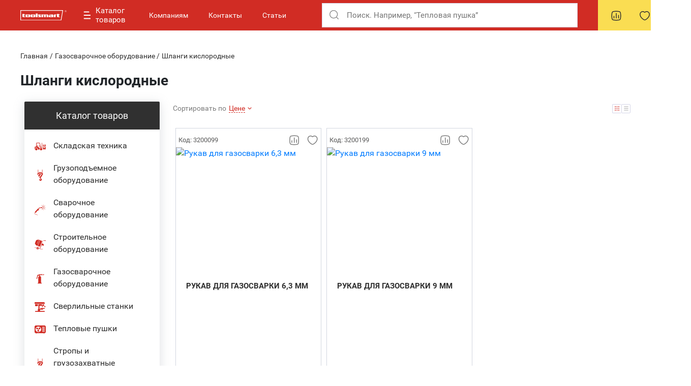

--- FILE ---
content_type: text/html; charset=UTF-8
request_url: https://t-m.kz/shlangi_kislorodnye/527.html
body_size: 62947
content:
<!DOCTYPE html>
<html lang="ru">
<head>
<!-- Google Tag Manager -->
    <script>(function(w,d,s,l,i){w[l]=w[l]||[];w[l].push({'gtm.start':
                new Date().getTime(),event:'gtm.js'});var f=d.getElementsByTagName(s)[0],
            j=d.createElement(s),dl=l!='dataLayer'?'&l='+l:'';j.async=true;j.src=
            'https://www.googletagmanager.com/gtm.js?id='+i+dl;
            f.parentNode.insertBefore(j,f);
        })(window,document,'script','dataLayer','GTM-WN3L8FN');</script>
		 <script>
        window.dataLayer = window.dataLayer || [];
        window.gtag = window.gtag || function(){ dataLayer.push(arguments); };
    </script>
<!-- Title -->
<!-- Meta Pixel Code -->
<script>
!function(f,b,e,v,n,t,s)
{if(f.fbq)return;n=f.fbq=function(){n.callMethod?
n.callMethod.apply(n,arguments):n.queue.push(arguments)};
if(!f._fbq)f._fbq=n;n.push=n;n.loaded=!0;n.version='2.0';
n.queue=[];t=b.createElement(e);t.async=!0;
t.src=v;s=b.getElementsByTagName(e)[0];
s.parentNode.insertBefore(t,s)}(window, document,'script',
'https://connect.facebook.net/en_US/fbevents.js');
fbq('init', '901190492302514');
fbq('track', 'PageView');
</script>
<noscript><img height="1" width="1" style="display:none"
src="https://www.facebook.com/tr?id=901190492302514&ev=PageView&noscript=1"
/></noscript>
<!-- End Meta Pixel Code -->
    <meta name="description" content="Кислородные шланги для безопасной подачи газа при сварочных и резательных работах. Купить в Алматы с доставкой по всему Казахстану." />
<meta name="keywords" content="кислородные шланги, шланги для кислорода Алматы, купить кислородный шланг, оборудование для газовой сварки Казахстан" />
<script type="text/javascript" src="/js/jquery-latest.js"></script>
<script type="text/javascript" src="/assets/3b42f5b3/jquery.maskedinput.js"></script>
<script type="text/javascript">
/*<![CDATA[*/
window.__FORM_ERROR_TEXT = "\u041f\u0440\u043e\u0438\u0437\u043e\u0448\u043b\u0430 \u043e\u0448\u0438\u0431\u043a\u0430 \u043d\u0430 \u0441\u0442\u043e\u0440\u043e\u043d\u0435 \u0441\u0435\u0440\u0432\u0435\u0440\u0430, \u043f\u043e\u0436\u0430\u043b\u0443\u0439\u0441\u0442\u0430 \u043e\u0431\u0440\u0430\u0442\u0438\u0442\u0435\u0441\u044c \u043a \u0430\u0434\u043c\u0438\u043d\u0438\u0441\u0442\u0440\u0430\u0442\u043e\u0440\u0443 \u0441\u0430\u0439\u0442\u0430!";
     window.__FORM_SUCCESS_HTML = "";
;(function($){var ieVer=navigator.userAgent.match(/MSIE (\d+\.\d+);/);ieVer=ieVer&&ieVer[1]?new Number(ieVer):null;var cont=ieVer&&ieVer<7.1?document.createElement("div"):null,excludePattern=null,includePattern=null,mergeIfXhr=0,resMap2Request=function(url){if (!url.match(/\?/))url += "?";return url + "&nlsc_map=" + $.nlsc.smap();};;if(!$.nlsc)$.nlsc={resMap:{}};$.nlsc.normUrl=function(url){if(!url)return null;if(cont){cont.innerHTML='<a href="'+url+'"></a>';url=cont.firstChild.href}if(excludePattern&& url.match(excludePattern))return null;if(includePattern&&!url.match(includePattern))return null;return url.replace(/\?*&*(_=\d+)?&*$/g,"")};$.nlsc.h=function(s){var h=0,i;for(i=0;i<s.length;i++)h=(h<<5)-h+s.charCodeAt(i)&1073741823;return""+h};$.nlsc.fetchMap=function(){for(var url,i=0,res=$(document).find("script[src]");i<res.length;i++)if(url=this.normUrl(res[i].src?res[i].src:res[i].href))this.resMap[url]={h:$.nlsc.h(url),d:1}};$.nlsc.smap=function(){var s="[";for(var url in this.resMap)s+='"'+this.resMap[url].h+ '",';return s.replace(/,$/,"")+"]"};var c={global:true,beforeSend:function(xhr,opt){if(!$.nlsc.fetched){$.nlsc.fetched=1;$.nlsc.fetchMap()}if(opt.dataType!="script"){if(mergeIfXhr)opt.url=resMap2Request(opt.url);return true}var url=$.nlsc.normUrl(opt.url);if(!url)return true;if(opt.converters&&opt.converters["text script"]){var saveConv=opt.converters["text script"];opt.converters["text script"]=function(){if(!$.nlsc.resMap[url].d){$.nlsc.resMap[url].d=1;saveConv.apply(window,arguments)}}}var r=$.nlsc.resMap[url]; if(r){if(r.d)return false}else $.nlsc.resMap[url]={h:$.nlsc.h(url),d:0};return true}};if(ieVer)c.dataFilter=function(data,type){if(type&&(type!="html"&&type!="text"))return data;return data.replace(/(<script[^>]+)defer(=[^\s>]*)?/ig,"$1")};$.ajaxSetup(c)})(jQuery);
/*]]>*/
</script>
<title>Кислородные шланги купить в Алматы | Газосварочное оборудование — T-M.kz</title>
    <meta charset="utf-8">
    <meta http-equiv="Content-Type" content="text/html; charset=utf-8" />
    <meta name="viewport" content="width=device-width, initial-scale=1">
<!-- Favicons -->
	<link rel="icon" type="image/png" href="/favicon-96x96.png" sizes="96x96" />
	<link rel="icon" type="image/svg+xml" href="/favicon.svg" />
	<link rel="shortcut icon" href="/favicon.ico" />
	<link rel="apple-touch-icon" sizes="180x180" href="/apple-touch-icon.png" />
	<meta name="apple-mobile-web-app-title" content="MyWebSite" />
	<link rel="manifest" href="/site.webmanifest" />
<!-- CSS -->
        <link rel="stylesheet" href="/css/reset.min.css" />
    <link rel="stylesheet" href="/css/correct.css" />    
	<link rel="stylesheet" href="/css/bootstrap.min.css"/>	
	<link rel="stylesheet" href="/css/swiper-bundle.min.css"/>	
	<link rel="stylesheet" href="/css/styles.css" />
	<link rel="preload" href="/css/fonts/Roboto-Regular.woff2" as="font" type="font/woff2" crossorigin>
	<link rel="preload" as="image" href="/uploads/banners/695cd83d7654c/695cd83d7654c.webp">

<!-- JS -->
		<script src="/js/bootstrap.min.js" defer></script>
	<script src="/js/head-slider.js" defer></script>
	<script src="/js/swiper-bundle.min.js" defer></script>
	<script src="/js/cathoriz.min.js" defer></script>
	<script src="/js/pop_up.js" defer></script>
	<script src="/js/popup.js" defer></script>
    <script src="/js/selects.js" defer></script>
    <script src="/js/main.js" defer></script>
    <script src="/js/function.js" defer></script>
    <script src="/js/carousel_brands.js" defer></script>
        <script>
    var config_project={"button_text_in_basket":"\u0412 \u0437\u0430\u043a\u0430\u0437\u0435"}</script>
<link rel="canonical" href="https://t-m.kz/shlangi_kislorodnye/527.html"></head>
<body>
<!-- Google Tag Manager (noscript) -->
<noscript>
  <iframe src="https://www.googletagmanager.com/ns.html?id=GTM-WN3L8FN"
          height="0" width="0" style="display:none;visibility:hidden"></iframe>
</noscript>
<!-- Yandex.Metrika noscript -->
<noscript>
  <div>
    <img src="https://mc.yandex.ru/watch/97503795" style="position:absolute; left:-9999px;" alt="" />
  </div>
</noscript>
<div id="global">
    <div id="global-hover"></div>
    <div id="menu-container" class="container-fluid p-0">
        <div class="menu-wrapper d-flex secondary">
            <div class="main-menu-elements d-flex align-items-center">
                <div class="d-flex align-items-center">
                    <div class="device-menu-open-btn order-1 order-lg-2 align-items-center">
                        <span class="device-menu-icon"></span>
                        <span class="text-l device-menu-text">Каталог товаров</span>
                    </div>
                    <div id="device-menu" >
                        <div class="device-menu-top">
                            <div class="search">
                                <form action="/search.html" method="get">
                                    <input type="text" class="search-input" name="search" placeholder="Поиск. Например, “Тепловая пушка”">
                                    <button class="search-btn" type="submit"  aria-label="Поиск">
                                        <svg width="24" height="24" viewBox="0 0 24 24" fill="none" xmlns="http://www.w3.org/2000/svg">
                                            <path d="M17.5 17.5L22 22" stroke="currentColor" stroke-width="1.5" stroke-linecap="round" stroke-linejoin="round"/>
                                            <path d="M20 11C20 6.02944 15.9706 2 11 2C6.02944 2 2 6.02944 2 11C2 15.9706 6.02944 20 11 20C15.9706 20 20 15.9706 20 11Z" stroke="currentColor" stroke-width="1.5" stroke-linejoin="round"/>
                                        </svg>
                                    </button>
                                </form>
                            </div>

                            <div class="device__menu__close" role="button" tabindex="0" aria-label="Закрыть меню"></div>
                        </div>
                            <ul class="device__menu__middle">
                <style>
            .catalog-vertical-subtitle svg {
                width: 22px;
                min-width: 22px;
                fill: white;
            }
        </style>
                                    <li class="menu__item">
                    <div class="d-flex menu__item__toggle flex-row justify-content-between align-items-center">
                        <div class="icon-wrapper">
                            <svg width="22" height="22" viewBox="0 0 22 22" fill="currentColor" xmlns="http://www.w3.org/2000/svg">
<path d="M5.67053 15.6681C5.67327 16.1277 5.54434 16.5777 5.30013 16.961C5.05591 17.3443 4.70744 17.6436 4.299 17.8208C3.89057 17.998 3.44061 18.0451 3.00633 17.9561C2.57204 17.8672 2.17304 17.6461 1.86003 17.3212C1.54702 16.9962 1.33415 16.5819 1.24846 16.131C1.16278 15.6802 1.20815 15.213 1.37881 14.7889C1.54948 14.3649 1.83772 14.0031 2.20692 13.7495C2.57611 13.496 3.00958 13.3621 3.45223 13.365C4.03922 13.3695 4.60092 13.6136 5.016 14.0445C5.43107 14.4755 5.66618 15.0587 5.67053 15.6681ZM12.7968 13.365C12.3548 13.365 11.9226 13.5013 11.5553 13.7566C11.1879 14.0119 10.9018 14.3747 10.7333 14.799C10.5647 15.2233 10.5214 15.69 10.6086 16.1399C10.6959 16.5899 10.9099 17.0028 11.2234 17.3263C11.537 17.6498 11.936 17.8694 12.3699 17.9572C12.8038 18.045 13.2531 17.997 13.6607 17.8194C14.0683 17.6418 14.416 17.3425 14.6596 16.9595C14.9032 16.5765 15.0317 16.1271 15.029 15.6681C15.0301 15.3629 14.9732 15.0605 14.8615 14.7781C14.7499 14.4958 14.5857 14.2391 14.3783 14.0227C14.171 13.8064 13.9245 13.6347 13.6532 13.5173C13.3818 13.4 13.0908 13.3394 12.7968 13.3391V13.365ZM19.5377 12.5819V10.8546H18.7058V12.5819H19.5377ZM19.5377 6.46135L18.7058 6.46135V8.18869H19.5377V6.46135ZM21.2375 9.99088C21.3796 9.99234 21.5203 10.0196 21.6534 10.0715V6.9047C21.6534 6.79017 21.6096 6.68033 21.5316 6.59934C21.4536 6.51836 21.3478 6.47286 21.2375 6.47286H20.3695V8.63204C20.3695 8.74657 20.3257 8.85641 20.2477 8.93739C20.1697 9.01838 20.0639 9.06388 19.9536 9.06388L18.2899 9.06388C18.1796 9.06388 18.0738 9.01838 17.9958 8.93739C17.9178 8.85641 17.874 8.74657 17.874 8.63204V6.47286L17.0061 6.47286C16.8957 6.47286 16.7899 6.51836 16.7119 6.59934C16.6339 6.68033 16.5901 6.79017 16.5901 6.9047V10.0715C16.7232 10.0196 16.8639 9.99234 17.0061 9.99088L21.2375 9.99088ZM21.6534 15.2506V11.2605C21.6534 11.146 21.6096 11.0361 21.5316 10.9551C21.4536 10.8741 21.3478 10.8286 21.2375 10.8286H20.3695V12.9878C20.3695 13.1024 20.3257 13.2122 20.2477 13.2932C20.1697 13.3742 20.0639 13.4197 19.9536 13.4197H18.2899C18.1796 13.4197 18.0738 13.3742 17.9958 13.2932C17.9178 13.2122 17.874 13.1024 17.874 12.9878V10.8286H17.0061C16.8957 10.8286 16.7899 10.8741 16.7119 10.9551C16.6339 11.0361 16.5901 11.146 16.5901 11.2605V15.2247H15.8276C15.8701 15.5109 15.8701 15.8022 15.8276 16.0884L22 16.0884V15.2247L21.6534 15.2506ZM15.029 12.9734L15.2286 13.7306C14.8434 13.1938 14.3043 12.7975 13.6886 12.5986C13.073 12.3998 12.4125 12.4086 11.8019 12.6239C11.1914 12.8391 10.6623 13.2497 10.2905 13.7966C9.91877 14.3436 9.72352 14.9987 9.7328 15.6681C9.7392 15.9912 9.79248 16.3115 9.89085 16.6181H6.35821C6.47597 16.1861 6.50392 15.7331 6.4402 15.289C6.37648 14.845 6.22255 14.4201 5.98861 14.0425C5.75468 13.6649 5.44608 13.3433 5.08331 13.0989C4.72053 12.8546 4.31186 12.6931 3.8844 12.6253C3.45695 12.5574 3.02048 12.5847 2.60396 12.7053C2.18743 12.8259 1.80036 13.0371 1.46843 13.3248C1.1365 13.6126 0.867287 13.9703 0.67866 14.3743C0.490033 14.7783 0.386299 15.2193 0.374338 15.6681C0.373768 15.9945 0.42242 16.3189 0.518528 16.6296H0.415931C0.30562 16.6296 0.199826 16.5841 0.121823 16.5032C0.0438212 16.4222 0 16.3123 0 16.1978L0 12.081H1.9216L1.9216 11.2173H0L0 10.987C0 10.8725 0.0438212 10.7626 0.121823 10.6816C0.199826 10.6006 0.30562 10.5551 0.415931 10.5551H2.80338L3.35795 10.2673L3.35795 3.42986C3.35815 3.3725 3.36928 3.31576 3.39069 3.26289C3.41211 3.21002 3.44339 3.16208 3.48273 3.12182C3.52271 3.07996 3.57087 3.0475 3.62398 3.02664C3.67708 3.00578 3.73387 2.997 3.79052 3.0009L9.87144 3.09015C9.95885 3.09185 10.0435 3.12191 10.1137 3.17613C10.1838 3.23034 10.2358 3.30598 10.2624 3.39243L12.7913 11.7413C13.2714 11.7437 13.7467 11.8414 14.1916 12.0291L14.1916 3.26576H15.0234L15.029 12.9734ZM10.9834 12.2336L9.17268 9.40934L8.71515 9.73466L8.24653 9.02069L9.86312 7.86913L10.3317 8.5831L9.86035 8.91705L11.7653 11.8967L11.9456 11.8507L9.55533 3.94518L4.19813 3.86457L4.19813 9.88724C4.26621 9.87533 4.33608 9.88119 4.40143 9.90431C4.46678 9.92743 4.52557 9.96708 4.57247 10.0197L4.84976 10.3076L4.84976 7.7511L5.68162 7.7511L5.68162 10.8286H7.93043V11.6923H6.61054L8.22712 12.2364C8.28141 12.2541 8.33148 12.2834 8.37403 12.3227C8.41657 12.3619 8.45061 12.41 8.47391 12.4639L9.11722 13.8601L9.44996 13.8774C9.79187 13.183 10.3259 12.6106 10.9834 12.2336Z" />
</svg>                        </div>
                        <a href="/skladskaya_tehnika/644.html" class="menu__link">
                            Складская техника                        </a>
                        <span class="arrow"></span>
                    </div>

                    <ul class="submenu">
                                                    <li class="submenu__item">
                                <a href="/avtomatizirovannye_sistemy_obrabotki_gruzov/717.html">Автоматизированные системы обработки грузов</a>                            </li>
                                                    <li class="submenu__item">
                                <a href="/vesy_elektronnye/571.html">Весы электронные</a>                            </li>
                                                    <li class="submenu__item">
                                <a href="/vilochnye_pogruzchiki/703.html">Вилочные погрузчики</a>                            </li>
                                                    <li class="submenu__item">
                                <a href="/zapchasti_i_komplektuyuschie/595.html">Запчасти и комплектующие</a>                            </li>
                                                    <li class="submenu__item">
                                <a href="/podemniki/672.html">Подъемники</a>                            </li>
                                                    <li class="submenu__item">
                                <a href="/richtraki/695.html">Ричтраки</a>                            </li>
                                                    <li class="submenu__item">
                                <a href="/sborschiki_zakazov/710.html">Сборщики заказов</a>                            </li>
                                                    <li class="submenu__item">
                                <a href="/stoly_podemnye/569.html">Столы подъемные</a>                            </li>
                                                    <li class="submenu__item">
                                <a href="/telezhki/645.html">Тележки</a>                            </li>
                                                    <li class="submenu__item">
                                <a href="/tehnika_dlya_terminalov/714.html">Техника для терминалов</a>                            </li>
                                                    <li class="submenu__item">
                                <a href="/tyagachi/715.html">Тягачи</a>                            </li>
                                                    <li class="submenu__item">
                                <a href="/shtabelery/651.html">Штабелеры</a>                            </li>
                                            </ul>
                </li>
                                                <li class="menu__item">
                    <div class="d-flex menu__item__toggle flex-row justify-content-between align-items-center">
                        <div class="icon-wrapper">
                            <svg width="22" height="22" viewBox="0 0 22 22" fill="currentColor" xmlns="http://www.w3.org/2000/svg">
<path d="M10.5736 16.8666H12.079C12.2666 17.074 12.5473 17.3221 12.9693 17.586C14.1193 18.3052 14.5003 19.6618 13.8755 20.7217C13.4398 21.4605 12.619 22 11.68 22H11.661C10.7593 22 9.9459 21.4944 9.53443 20.8213C9.27431 20.3952 9.19567 19.8991 9.13217 19.5561C9.08786 19.3148 9.04604 19.0765 8.9578 18.9948C8.81259 18.8596 8.83983 18.7186 8.85844 18.6666C8.87762 18.6125 8.94649 18.48 9.17054 18.4405C9.46979 18.3876 9.95567 18.5063 10.2653 18.8338C10.4107 18.9878 10.5223 19.1416 10.6307 19.2906C10.8212 19.5539 10.9864 19.781 11.2883 19.9309C11.4324 20.0023 11.5738 20.0153 11.7094 19.9699C11.8642 19.9184 12.0019 19.789 12.0614 19.6409C12.2388 19.1996 11.9971 18.702 11.3436 18.1612C10.8266 17.7335 10.6359 17.2448 10.5736 16.8666ZM12.1308 16.3778H10.1274L5.5 8.88648V7.57797H6.59991L6.6001 0.000218216L7.15005 0.000218216L7.15005 7.08777C7.97511 5.74481 9.42107 4.87215 11.1375 4.87215C12.6622 4.87215 14.0251 5.561 14.8501 6.65585L14.8501 0L15.4001 0L15.4001 7.57775H16.5V8.83663L12.1308 16.3778ZM8.80782 7.57784L13.4738 7.57784C12.9666 6.84446 12.1024 6.44514 11.1406 6.44514C10.1788 6.44497 9.31461 6.84448 8.80782 7.57784ZM7.68813 11.4566L9.85057 8.06668L8.17095 8.06668L6.85635 10.1329L7.68813 11.4566ZM9.14485 13.8395L9.97697 15.1633L14.4705 8.06659H12.7909L9.14485 13.8395Z" />
</svg>                        </div>
                        <a href="/gruzopodemnoe_oborudovanie/3.html" class="menu__link">
                            Грузоподъемное оборудование                        </a>
                        <span class="arrow"></span>
                    </div>

                    <ul class="submenu">
                                                    <li class="submenu__item">
                                <a href="/domkraty/659.html">Домкраты</a>                            </li>
                                                    <li class="submenu__item">
                                <a href="/krany/593.html">Краны</a>                            </li>
                                                    <li class="submenu__item">
                                <a href="/lebedki/668.html">Лебедки</a>                            </li>
                                                    <li class="submenu__item">
                                <a href="/lom_takelazhnyy/43.html">Лом такелажный</a>                            </li>
                                                    <li class="submenu__item">
                                <a href="/platformy_gruzovye/656.html">Платформы грузовые</a>                            </li>
                                                    <li class="submenu__item">
                                <a href="/tali/664.html">Тали</a>                            </li>
                                                    <li class="submenu__item">
                                <a href="/telezhki_dlya_taley/41.html">Тележки для талей</a>                            </li>
                                            </ul>
                </li>
                                                <li class="menu__item">
                    <div class="d-flex menu__item__toggle flex-row justify-content-between align-items-center">
                        <div class="icon-wrapper">
                            <svg width="22" height="22" viewBox="0 0 22 22" fill="currentColor" xmlns="http://www.w3.org/2000/svg">
<g clip-path="url(#clip0_1328_9356)">
<path d="M16.4039 5.42655L17.0144 3.23959C17.0498 3.11156 17.1841 3.03733 17.3129 3.07218C17.4421 3.10754 17.518 3.23993 17.4821 3.36761L16.8716 5.55458C16.8419 5.66099 16.7444 5.7307 16.6377 5.7307C16.6161 5.7307 16.5946 5.72785 16.5727 5.72199C16.4439 5.68663 16.3682 5.55424 16.4039 5.42655ZM17.2239 9.7666L16.8091 7.80133C16.7817 7.6713 16.653 7.58684 16.5219 7.61533C16.3906 7.64231 16.3064 7.76983 16.334 7.89953L16.7488 9.8648C16.7729 9.97824 16.8736 10.056 16.9862 10.056C17.0024 10.056 17.0194 10.0543 17.0359 10.051C17.1672 10.0237 17.2513 9.8963 17.2239 9.7666ZM15.9798 7.57843C15.8537 7.53369 15.7146 7.59904 15.6699 7.72422L14.574 10.7724C14.5291 10.8976 14.5951 11.0346 14.7213 11.0792C14.748 11.0886 14.7756 11.0931 14.8025 11.0931C14.9022 11.0931 14.996 11.0318 15.0311 10.9334L16.127 7.88525C16.1722 7.76024 16.1063 7.62284 15.9798 7.57843ZM17.4687 7.1714C17.3597 7.09314 17.208 7.11761 17.1299 7.22502C17.0514 7.33243 17.0753 7.48258 17.1841 7.56033L20.5996 10.0099C20.6428 10.0409 20.6926 10.0555 20.7418 10.0555C20.817 10.0555 20.8912 10.021 20.9387 9.9563C21.0173 9.84889 20.9934 9.69874 20.8846 9.62099L17.4687 7.1714ZM20.4125 6.00893L17.5405 6.28375C17.4072 6.29648 17.3094 6.41395 17.3226 6.54583C17.3348 6.67034 17.4403 6.76301 17.5638 6.76301C17.5716 6.76301 17.5794 6.7625 17.5876 6.76183L20.4596 6.48702C20.5928 6.47428 20.6907 6.35681 20.6775 6.22477C20.6648 6.09255 20.5495 5.99837 20.4125 6.00893ZM17.0675 5.98313C17.1155 6.03591 17.1817 6.06272 17.2481 6.06272C17.3058 6.06272 17.3641 6.04228 17.4105 6.00123L20.5983 3.16525C20.6978 3.0766 20.7061 2.92461 20.6165 2.82574C20.5265 2.72704 20.3731 2.7195 20.2735 2.80764L17.0859 5.6438C16.9864 5.73244 16.9779 5.88443 17.0675 5.98313ZM15.6416 5.57727C15.6785 5.67245 15.7705 5.7311 15.8681 5.7311C15.8973 5.7311 15.9266 5.72607 15.9555 5.71501C16.0804 5.66742 16.1426 5.52833 16.0943 5.40433L14.7364 1.92067C14.6883 1.79667 14.5483 1.7355 14.4225 1.78326C14.2975 1.83085 14.2354 1.96994 14.2836 2.09394L15.6416 5.57727ZM17.5012 2.60337C17.5224 2.6089 17.5434 2.61158 17.5644 2.61158C17.6714 2.61158 17.7697 2.5407 17.7985 2.43362L18.127 1.21908C18.1617 1.09071 18.0848 0.959171 17.9553 0.924818C17.8264 0.890633 17.6927 0.966543 17.658 1.09473L17.3295 2.30928C17.295 2.4373 17.3717 2.56902 17.5012 2.60337ZM17.2049 10.4851C17.0729 10.5089 16.9855 10.6338 17.0096 10.7643L17.1628 11.5976C17.1839 11.7136 17.286 11.7949 17.4012 11.7949C17.4157 11.7949 17.4301 11.7937 17.4448 11.7909C17.5769 11.7671 17.6643 11.6422 17.6402 11.5117L17.487 10.6783C17.4631 10.5478 17.3377 10.4598 17.2049 10.4851ZM21.7311 5.84736L21.2607 5.89796C21.1275 5.91238 21.0313 6.03102 21.0457 6.1629C21.0593 6.2859 21.1644 6.37722 21.2868 6.37722C21.2956 6.37722 21.3042 6.37672 21.3132 6.37571L21.7836 6.32511C21.9168 6.3107 22.013 6.19205 21.9986 6.06017C21.984 5.9283 21.8655 5.83261 21.7311 5.84736ZM0.236802 15.6128L0.932127 16.1923C0.56542 16.6316 -0.239606 17.7497 0.0690274 18.7891C0.291321 19.5375 1.03068 20.0657 2.26656 20.3594C2.41944 20.3956 2.62819 20.4243 2.87013 20.4571C3.5753 20.5531 4.75548 20.7135 5.01401 21.2348C5.11001 21.4292 5.07344 21.7598 4.90753 22H5.43997C5.5849 21.5195 5.58947 21.3062 5.44945 21.0233C5.07733 20.2724 3.83971 20.104 2.93652 19.9807C2.70746 19.9495 2.50937 19.9229 2.37967 19.8919C1.32561 19.6415 0.705268 19.2253 0.534806 18.6542C0.292537 17.8419 0.988026 16.8834 1.30394 16.5022L2.12405 17.1857L5.50094 13.127C5.66788 12.9098 5.92115 12.7752 6.19575 12.7578L6.37775 12.7463L8.70123 10.1433L8.60592 10.0485L8.83481 9.78708L7.06037 8.26955L0.236802 15.6128ZM7.54069 12.9913L9.06439 10.8494L8.87054 10.6793L7.11725 12.6432L7.54069 12.9913ZM11.339 6.38878L10.5563 6.46117C9.63698 6.54613 8.79758 6.97329 8.19284 7.66332L7.7222 8.20053L8.71346 9.0483L9.18241 8.51305C9.56571 8.076 10.0967 7.80608 10.678 7.75276L11.4141 7.68473L11.339 6.38878ZM15.3733 6.27164L15.2189 6.22288C14.1687 5.89159 11.9622 6.17194 11.8687 6.18451L11.8134 6.19171L11.9068 7.80663L12.0204 7.79708C12.1218 7.78836 14.5103 7.58041 15.299 7.19247L15.4468 7.11974L15.3733 6.27164Z" />
</g>
<defs>
<clipPath id="clip0_1328_9356">
<rect width="22" height="22" />
</clipPath>
</defs>
</svg>                        </div>
                        <a href="/svarochnoe__oborudovanie_/424.html" class="menu__link">
                            Сварочное  оборудование                         </a>
                        <span class="arrow"></span>
                    </div>

                    <ul class="submenu">
                                                    <li class="submenu__item">
                                <a href="/CUT_plazmorezy/525.html">CUT (Плазморезы)</a>                            </li>
                                                    <li class="submenu__item">
                                <a href="/MIG_poluavtomaty/516.html">MIG (Полуавтоматы)</a>                            </li>
                                                    <li class="submenu__item">
                                <a href="/MMA_invertory/515.html">MMA (Инверторы)</a>                            </li>
                                                    <li class="submenu__item">
                                <a href="/TIG_argono-dugovaya_svarka/524.html">TIG (Аргоно-дуговая сварка)</a>                            </li>
                                                    <li class="submenu__item">
                                <a href="/aksessuary_svarochnye/538.html">Аксессуары сварочные</a>                            </li>
                                                    <li class="submenu__item">
                                <a href="/antiadgezivy_i_ohlazhdayuschie_agenty/530.html">Антиадгезивы и охлаждающие агенты</a>                            </li>
                                                    <li class="submenu__item">
                                <a href="/vypryamiteli_vd_vdm/529.html">Выпрямители ВД, ВДМ</a>                            </li>
                                                    <li class="submenu__item">
                                <a href="/lazernaya_ruchnaya_svarka/622.html">Лазерная ручная сварка</a>                            </li>
                                                    <li class="submenu__item">
                                <a href="/magnitnye_ugolniki_/556.html">Магнитные угольники </a>                            </li>
                                                    <li class="submenu__item">
                                <a href="/prutki_prisadochnye/541.html">Прутки присадочные</a>                            </li>
                                                    <li class="submenu__item">
                                <a href="/reostaty_ballastnye/531.html">Реостаты балластные</a>                            </li>
                                                    <li class="submenu__item">
                                <a href="/svarochnaya_provoloka/532.html">Сварочная проволока</a>                            </li>
                                                    <li class="submenu__item">
                                <a href="/svarochnye_gorelki_MIG-MAG/623.html">Сварочные горелки MIG/MAG</a>                            </li>
                                                    <li class="submenu__item">
                                <a href="/svarochnye_gorelki_TIG/624.html">Сварочные горелки TIG</a>                            </li>
                                                    <li class="submenu__item">
                                <a href="/svarochnye_shtorki_i_ekrany/694.html">Сварочные шторки и экраны</a>                            </li>
                                            </ul>
                </li>
                                                <li class="menu__item">
                    <div class="d-flex menu__item__toggle flex-row justify-content-between align-items-center">
                        <div class="icon-wrapper">
                            <svg width="22" height="22" viewBox="0 0 22 22" fill="currentColor" xmlns="http://www.w3.org/2000/svg">
<path d="M14.4862 5.73181L10.931 14.5183C10.7892 14.8653 10.5159 15.1404 10.1603 15.2915C9.80449 15.4403 9.41022 15.4502 9.04914 15.3139L6.28809 14.2803L10.8977 2.88874L13.6587 3.92C14.0196 4.05633 14.3058 4.31912 14.463 4.66103C14.6176 5.00308 14.6279 5.38217 14.4862 5.73181ZM10.4153 2.70792L5.80572 14.102L4.3467 13.5567C3.52431 13.2493 2.79993 12.7389 2.24811 12.0794L0.546721 9.23398L3.08096 2.97091L6.37295 1.88783C7.24424 1.76153 8.13629 1.8556 8.95609 2.16296L10.4153 2.70792ZM6.87323 5.4963C6.73912 5.4468 6.58946 5.5088 6.53798 5.63757L5.03788 9.34788C4.9864 9.47417 5.05088 9.61807 5.18481 9.66757C5.21577 9.68007 5.24656 9.685 5.27752 9.685C5.38049 9.685 5.47868 9.62563 5.51733 9.52631L7.01778 5.816C7.06926 5.6897 7.00459 5.5458 6.87323 5.4963ZM8.15709 2.3188C8.02573 2.2693 7.87606 2.3336 7.82458 2.46006L6.88878 4.77256C6.83729 4.89886 6.90178 5.04275 7.03571 5.09225C7.06667 5.10475 7.09746 5.10968 7.12842 5.10968C7.23173 5.10968 7.32957 5.05031 7.36823 4.95099L8.30402 2.64114C8.35551 2.51222 8.29102 2.36829 8.15709 2.3188ZM7.06651 18.2592C6.94643 17.9928 6.72561 17.7877 6.44371 17.6839C6.31132 17.6344 6.17157 17.6084 6.03422 17.6084C5.87977 17.6084 5.72531 17.639 5.57821 17.7004C5.30351 17.8183 5.09019 18.0304 4.9823 18.3016C4.87197 18.5728 4.87933 18.8674 4.9994 19.1314C5.12204 19.3978 5.34269 19.6029 5.62474 19.7066C6.20594 19.9235 6.86057 19.6478 7.08617 19.089C7.19649 18.8179 7.18915 18.5232 7.06651 18.2592ZM17.8454 11.2707C18.4069 12.4544 17.8851 13.5944 17.8625 13.6424L17.7744 13.8307L13.9535 12.7279L11.4388 18.9329C11.2811 19.3222 11.303 19.7272 11.4969 20.016C11.6996 20.3177 12.0946 20.52 12.639 20.52H16.1007C16.2363 20.52 16.346 20.6254 16.346 20.7559C16.346 20.8863 16.2363 20.9917 16.1007 20.9917L12.6257 20.9915C11.7185 20.9453 11.2881 20.5745 11.0848 20.2715C10.8058 19.8561 10.7671 19.2918 10.9818 18.7617L14.8459 9.22632L15.0626 9.28881C16.4786 9.69681 17.4151 10.3636 17.8454 11.2709L17.8454 11.2707ZM21.9998 3.50262V4.07243C21.9998 4.19166 21.968 4.253 21.8436 4.253H19.282C19.1578 4.253 19.0573 4.19166 19.0573 4.07243V4.03658L17.7992 4.04086C16.7791 4.04086 16.2764 4.34739 15.943 5.17492L10.4406 18.7683C10.1685 19.4425 9.49402 19.8574 8.78299 19.8574C8.60391 19.8574 8.42499 19.8314 8.24847 19.7773C7.98848 20.2677 7.56686 20.6566 7.03471 20.8806C6.71348 21.0173 6.37517 21.0834 6.03424 21.0834C5.73012 21.0834 5.42615 21.0291 5.13435 20.9207C4.51637 20.6897 4.02835 20.2394 3.7612 19.6571C3.59203 19.2894 3.52584 18.898 3.55765 18.5089L0.178437 17.6012C0.0484389 17.5658 -0.0275029 17.4361 0.0092703 17.3088C0.043651 17.1838 0.183398 17.1108 0.310826 17.1462L3.64573 18.0421C3.6654 17.9713 3.68986 17.9006 3.71928 17.8299C3.9596 17.2358 4.42554 16.7666 5.03362 16.5097C5.64171 16.2527 6.31613 16.2386 6.93394 16.4696C7.55192 16.7007 8.03994 17.1486 8.30709 17.7333C8.54006 18.2426 8.58179 18.8012 8.42716 19.3317C9.05986 19.5062 9.74151 19.1974 9.98423 18.5961L15.4844 5.00025C15.8915 3.99598 16.5831 3.56446 17.7969 3.56446L19.0575 3.55871V3.50263C19.0575 3.38324 19.158 3.3099 19.2822 3.3099L21.844 3.3099C21.9682 3.3099 22 3.38324 22 3.50263L21.9998 3.50262ZM7.51774 18.068C7.34122 17.6885 7.02478 17.3938 6.62026 17.2428C6.21813 17.0918 5.77664 17.1014 5.38189 17.2688C4.98472 17.4362 4.68058 17.7427 4.52356 18.1317C4.36654 18.5183 4.37645 18.9402 4.55058 19.3223C4.72471 19.7018 5.04355 19.9965 5.44565 20.1475C5.63945 20.2182 5.83804 20.2535 6.03167 20.2535C6.68149 20.2535 7.29452 19.874 7.54218 19.2586C7.69903 18.8718 7.6917 18.4499 7.51774 18.068Z" />
</svg>                        </div>
                        <a href="/stroitelnoe_oborudovanie/492.html" class="menu__link">
                            Строительное оборудование                        </a>
                        <span class="arrow"></span>
                    </div>

                    <ul class="submenu">
                                                    <li class="submenu__item">
                                <a href="/kompressory/495.html">КОМПРЕССОРЫ</a>                            </li>
                                                    <li class="submenu__item">
                                <a href="/oborudovanie_dlya_dorozhnyh_rabot/554.html">Оборудование для дорожных работ</a>                            </li>
                                                    <li class="submenu__item">
                                <a href="/peskostruynye_apparaty/545.html">Пескоструйные аппараты</a>                            </li>
                                                    <li class="submenu__item">
                                <a href="/stanki_gibki_i_rezki_armatury/551.html">Станки гибки и резки арматуры</a>                            </li>
                                                    <li class="submenu__item">
                                <a href="/transformatory_dlya_progreva_betona/547.html">Трансформаторы для прогрева бетона</a>                            </li>
                                            </ul>
                </li>
                                                <li class="menu__item">
                    <div class="d-flex menu__item__toggle flex-row justify-content-between align-items-center">
                        <div class="icon-wrapper">
                            <svg width="22" height="22" viewBox="0 0 22 22" fill="currentColor" xmlns="http://www.w3.org/2000/svg">
<path d="M4.03806 11.1411L4.77963 10.9598C4.87473 10.9397 4.95073 10.8591 4.9888 10.7583L6.71916 4.87559C6.75723 4.75473 6.85233 4.67407 6.96639 4.67407L9.43819 4.55321V5.21804H9.40012C9.20992 5.21804 9.05792 5.37923 9.05792 5.5806V6.12459C8.12618 6.16492 7.36562 6.97073 7.36562 7.95793L7.36562 18.3131L6.28173 19.1996C6.22469 19.2399 6.18663 19.3204 6.18663 19.4011V20.1667L13.9636 20.1667L13.9636 19.4011C13.9636 19.3206 13.9255 19.26 13.8685 19.1996L12.7846 18.3131L12.7849 7.95793C12.7849 6.95062 12.0433 6.14484 11.0926 6.12459V5.56049C11.0926 5.35897 10.9404 5.19793 10.7504 5.19793H10.7123V3.18316H12.1194V3.30402C12.1194 3.54573 12.2905 3.72716 12.5188 3.72716L15.6182 3.72716L15.6181 1.83337L12.5376 1.83337C12.3095 1.83337 12.1382 2.01466 12.1382 2.25652V2.35728L10.7311 2.35728L10.7312 2.09533C10.7312 1.95424 10.6172 1.83339 10.484 1.83339L9.6854 1.83339C9.55224 1.83339 9.43817 1.95424 9.43817 2.09533V2.47815L5.93949 3.14298C5.82542 3.16307 5.74929 3.24374 5.71135 3.36459L3.67672 10.7381C3.61969 10.98 3.80978 11.1813 4.03806 11.1411ZM14.8003 2.35733C14.8003 2.19614 14.9144 2.07529 15.0665 2.07529C15.2187 2.07529 15.3327 2.19615 15.3327 2.35733C15.3327 2.51852 15.2186 2.63937 15.0665 2.63937C14.9144 2.63937 14.8003 2.51838 14.8003 2.35733ZM14.1728 3.04227C14.1728 2.88108 14.2869 2.76023 14.439 2.76023C14.5912 2.76023 14.7052 2.88108 14.7052 3.04227C14.7052 3.20345 14.5912 3.32431 14.439 3.32431C14.287 3.32431 14.1728 3.18322 14.1728 3.04227ZM13.6404 2.35733C13.6404 2.19614 13.7545 2.07529 13.9066 2.07529C14.0588 2.07529 14.1728 2.19615 14.1728 2.35733C14.1728 2.51852 14.0588 2.63937 13.9066 2.63937C13.7546 2.63937 13.6404 2.51838 13.6404 2.35733ZM13.0129 3.04227C13.0129 2.88108 13.127 2.76023 13.2791 2.76023C13.4313 2.76023 13.5453 2.88108 13.5453 3.04227C13.5453 3.20345 13.4313 3.32431 13.2791 3.32431C13.1271 3.32431 13.0129 3.18322 13.0129 3.04227Z"/>
<path d="M15.9602 3.28406C16.8539 4.35181 19.2498 2.80051 19.2498 2.80051C19.2498 2.80051 16.8539 1.24936 15.9602 2.31708C15.7321 2.59912 15.7321 3.02212 15.9602 3.28406ZM15.8651 3.00202C15.77 2.88116 15.77 2.69988 15.8651 2.57888C16.2454 2.11555 17.2912 2.7804 17.2912 2.7804C17.2912 2.7804 16.2455 3.4856 15.8651 3.00202Z"/>
</svg>                        </div>
                        <a href="/gazosvarochnoe_oborudovanie/687.html" class="menu__link">
                            Газосварочное оборудование                        </a>
                        <span class="arrow"></span>
                    </div>

                    <ul class="submenu">
                                                    <li class="submenu__item">
                                <a href="/ballony_propan_kislorod_/528.html">Баллоны пропан кислород </a>                            </li>
                                                    <li class="submenu__item">
                                <a href="/gorelki_acetilenovye/522.html">Горелки ацетиленовые</a>                            </li>
                                                    <li class="submenu__item">
                                <a href="/gorelki_gazovozdushnye/523.html">Горелки газовоздушные</a>                            </li>
                                                    <li class="submenu__item">
                                <a href="/podogrevateli_gaza/564.html">Подогреватели газа</a>                            </li>
                                                    <li class="submenu__item">
                                <a href="/reduktory/674.html">Редукторы</a>                            </li>
                                                    <li class="submenu__item">
                                <a href="/rezaki/520.html">Резаки</a>                            </li>
                                                    <li class="submenu__item">
                                <a href="/ustroystva_predohranitelnye/526.html">Устройства предохранительные</a>                            </li>
                                                    <li class="submenu__item">
                                <a href="/shlangi_kislorodnye/527.html">Шланги кислородные</a>                            </li>
                                            </ul>
                </li>
                                                <li class="menu__item">
                    <div class="d-flex menu__item__toggle flex-row justify-content-between align-items-center">
                        <div class="icon-wrapper">
                            <svg xmlns="http://www.w3.org/2000/svg"
     width="22" height="19"
     viewBox="0 0 22 19"
     fill="currentColor">
  <path transform="scale(0.43)" d="M3.405 45.281a1.83 1.83 0 0 1-.977-.651l-.203-.275-.021-1.225c-.014-.776.007-1.329.056-1.507.189-.684.82-1.3 1.629-1.587l.465-.166 5.408-.014 5.408-.014v-4.11c0-4.583-.025-4.336.474-4.586.203-.102.32-.117.91-.117h.676V8.655h25.546v3.47c0 2.152-.025 3.488-.066 3.519-.043.032.495.48 1.493 1.247l1.56 1.198.48-.127c1.733-.46 3.58.297 4.053 1.658.267.77.002 1.595-.704 2.184-1.497 1.25-4.177.935-5.152-.606-.226-.358-.256-.453-.277-.891-.02-.39.005-.56.116-.826l.142-.335-.6-.464c-.329-.255-1.185-.91-1.903-1.456-1.154-.878-1.33-.992-1.524-.992h-.22l-.02 1.022-.022 1.022-.188.185c-.27.265-.613.34-1.632.361l-.858.017-.035 2.45c-.031 2.247-.044 2.46-.158 2.59-.404.463-1.308.447-1.696-.03-.131-.161-.137-.264-.137-2.573v-2.406l-.955-.037c-1.127-.043-1.375-.117-1.632-.483-.151-.215-.16-.28-.16-1.224v-.998H22.655v14.9h11.331v-.925l-3.584-.003c-4.054-.003-3.87.015-4.159-.413-.146-.216-.154-.29-.154-1.313 0-1.216.038-1.342.473-1.56l.234-.118h9.62c9.48 0 9.625.002 9.845.103.124.056.287.178.363.27.13.159.137.242.12 1.392l-.02 1.224-.258.194-.259.194-3.638.014-3.639.014-.002.991c0 .546-.033 1.093-.071 1.218-.27.879-1.332 1.638-2.53 1.809-.232.033-2.443.052-5.956.052h-5.587v5.67l9.837.013 9.837.014.398.14c.799.281 1.506.978 1.699 1.673.046.168.067.734.053 1.472-.02 1.123-.031 1.214-.173 1.413-.194.271-.508.507-.87.653l-.283.114-20.808.009c-17.723.008-20.846-.001-21.07-.063zm32.977-30.494a3.5 3.5 0 0 0 1.489-.638c.953-.715 1.173-1.722.573-2.615-.43-.64-1.259-1.103-2.208-1.234-1.263-.175-2.582.358-3.198 1.291-.247.373-.254.4-.254.957 0 .559.006.581.262.97.151.23.399.5.588.641.725.544 1.807.79 2.748.628m-1.066-1.642c-.31-.142-.437-.305-.437-.56 0-.26.133-.48.358-.59.616-.303 1.427.014 1.427.559 0 .524-.764.858-1.348.59M4.74 18.215c-1.148-.233-2.072-.934-2.535-1.925-.097-.207-.114-.676-.134-3.662-.017-2.533-.002-3.464.058-3.571a1 1 0 0 1 .282-.274l.203-.128h12.493l-.022 3.648c-.024 4.068.004 3.817-.523 4.575-.453.651-1.294 1.153-2.245 1.339-.578.113-7.015.11-7.577-.003zM1.367 6.956a1.84 1.84 0 0 1-1.211-.725c-.118-.165-.13-.348-.15-2.242C-.017 1.66.004 1.528.474.982.892.495 1.518.168 2.26.049 2.545.003 7.41-.007 22.209.004L41.78.02l.529.113c1.809.388 3.274 1.295 4.104 2.542.534.801.69 1.348.69 2.423 0 .924-.084 1.15-.553 1.502-.594.446 1.71.406-22.997.4-12.07-.003-22.054-.023-22.186-.043"/>
</svg>                        </div>
                        <a href="/sverlilnye_stanki/457.html" class="menu__link">
                            Сверлильные станки                        </a>
                        <span class="arrow"></span>
                    </div>

                    <ul class="submenu">
                                                    <li class="submenu__item">
                                <a href="/vertikalno-sverlilnye_stanki/8.html">Вертикально-сверлильные станки</a>                            </li>
                                                    <li class="submenu__item">
                                <a href="/magnitnye_sverlilnye_stanki/74.html">Магнитные сверлильные станки</a>                            </li>
                                                    <li class="submenu__item">
                                <a href="/press-perforatory/455.html">Пресс-перфораторы</a>                            </li>
                                                    <li class="submenu__item">
                                <a href="/radialno-sverlilnye_stanki/9.html">Радиально-сверлильные станки</a>                            </li>
                                                    <li class="submenu__item">
                                <a href="/tiski_sverlilnye/637.html">Тиски сверлильные</a>                            </li>
                                                    <li class="submenu__item">
                                <a href="/frezerno-sverlilnye_stanki/10.html">Фрезерно-сверлильные станки</a>                            </li>
                                            </ul>
                </li>
                                                <li class="menu__item">
                    <div class="d-flex menu__item__toggle flex-row justify-content-between align-items-center">
                        <div class="icon-wrapper">
                            <svg width="22" height="22" viewBox="0 0 22 22" fill="currentColor" xmlns="http://www.w3.org/2000/svg">
<path d="M2.95044 18.7018H4.4887L4.4887 19.25H2.38137V18.6653C2.57111 18.6834 2.76086 18.7018 2.95044 18.7018ZM17.5116 18.7018V19.25H19.6189V18.6653C19.4293 18.6835 19.2396 18.7019 19.05 18.7019L17.5116 18.7018ZM8.80878 6.31273C9.23028 7.39086 7.41792 10.3876 7.41792 10.3876C8.8298 10.6434 10.4946 10.4059 11.1479 9.56545C12.5808 7.70173 8.80878 6.31288 8.80878 6.31288V6.31273ZM5.6057 13.5853C6.11137 15.8511 9.69379 14.0604 9.69379 14.0604C8.57685 13.6583 7.41792 10.3875 7.41792 10.3875C6.27996 11.2281 5.37394 12.5803 5.6057 13.5853ZM5.43713 7.24486C3.14024 6.49567 2.95051 10.3695 2.95051 10.3695C3.87772 9.65682 7.4179 10.3695 7.4179 10.3695C7.22833 9.01722 6.46972 7.57376 5.43713 7.24486ZM22 5.38098L22 15.3579C22 15.5222 21.979 15.6686 21.9578 15.8147C21.9156 15.9975 21.8734 16.1802 21.7892 16.363V16.3812C21.7682 16.4543 21.7261 16.5091 21.6839 16.5639C21.5153 16.8563 21.3046 17.1122 21.0306 17.3131C20.5038 17.7334 19.8085 17.9892 19.0499 17.9892L2.95014 17.9892C1.79122 17.9892 0.800833 17.4045 0.316125 16.5639C0.27394 16.5091 0.231754 16.436 0.210751 16.3812V16.363C0.084371 16.0523 0 15.7234 0 15.358L0 5.38114C0 5.03401 0.084371 4.68672 0.210751 4.3762V4.35799C0.231755 4.28483 0.273939 4.23004 0.316125 4.17524C0.800833 3.33467 1.79122 2.75 2.95014 2.75L19.0286 2.75C19.3236 2.75 19.6187 2.80479 19.8926 2.87795C20.2929 2.98754 20.6512 3.15207 20.9674 3.38963C21.1781 3.55401 21.3677 3.73676 21.5152 3.93786C21.5996 4.04745 21.6628 4.15719 21.726 4.26677C21.747 4.30335 21.7682 4.35815 21.7892 4.39473C21.8314 4.4861 21.8524 4.55911 21.8736 4.65048C21.8946 4.74185 21.9157 4.83323 21.9367 4.9246C21.9577 5.01597 21.9789 5.12556 21.9789 5.2353C21.9999 5.28978 21.9999 5.34473 21.9999 5.38116L22 5.38098ZM15.0884 6.20333L19.9142 6.20333V5.54551L15.0884 5.54551V6.20333ZM15.0884 7.70173L19.9142 7.70173V7.0439L15.0884 7.0439V7.70173ZM15.0884 9.19996H19.9142V9.18175V8.54214H15.0884V9.19996ZM15.0884 10.6984H19.9142V10.6436V10.0405H15.0884V10.6984ZM15.0884 12.1967L19.9142 12.1967V11.5389L15.0884 11.5389V12.1967ZM15.0884 13.695L19.9142 13.695V13.0372L15.0884 13.0373L15.0884 13.695ZM13.0654 10.3694C13.0654 7.39097 10.5368 4.97917 7.41808 4.97917C4.29935 4.97917 1.77075 7.39117 1.77075 10.3694C1.77075 13.3477 4.2994 15.7597 7.41808 15.7597C10.5369 15.778 13.0654 13.3477 13.0654 10.3694ZM19.9142 15.1935V14.5357L15.0884 14.5357V15.1935L19.9142 15.1935Z" />
</svg>                        </div>
                        <a href="/teplovye_pushki/533.html" class="menu__link">
                            Тепловые пушки                        </a>
                        <span class="arrow"></span>
                    </div>

                    <ul class="submenu">
                                                    <li class="submenu__item">
                                <a href="/gazovye_nagrevateli_s_pryamym_nagrevom/535.html">Газовые нагреватели с прямым нагревом</a>                            </li>
                                                    <li class="submenu__item">
                                <a href="/zhidkotoplivnye_nagrevateli_s_otvodom_otrabotannyh_gazov/537.html">Жидкотопливные нагреватели с отводом отработанных газов</a>                            </li>
                                                    <li class="submenu__item">
                                <a href="/zhidkotoplivnye_nagrevateli_s_pryamym_nagrevom/536.html">Жидкотопливные нагреватели с прямым нагревом</a>                            </li>
                                                    <li class="submenu__item">
                                <a href="/osushiteli_vozduha/702.html">Осушители воздуха</a>                            </li>
                                                    <li class="submenu__item">
                                <a href="/elektricheskie_teploventilyatory/550.html">Электрические тепловентиляторы</a>                            </li>
                                            </ul>
                </li>
                                                <li class="menu__item">
                    <div class="d-flex menu__item__toggle flex-row justify-content-between align-items-center">
                        <div class="icon-wrapper">
                            <svg width="22" height="22" viewBox="0 0 22 22" fill="currentColor" xmlns="http://www.w3.org/2000/svg">
<path d="M10.5736 16.8666H12.079C12.2666 17.074 12.5473 17.3221 12.9693 17.586C14.1193 18.3052 14.5003 19.6618 13.8755 20.7217C13.4398 21.4605 12.619 22 11.68 22H11.661C10.7593 22 9.9459 21.4944 9.53443 20.8213C9.27431 20.3952 9.19567 19.8991 9.13217 19.5561C9.08786 19.3148 9.04604 19.0765 8.9578 18.9948C8.81259 18.8596 8.83983 18.7186 8.85844 18.6666C8.87762 18.6125 8.94649 18.48 9.17054 18.4405C9.46979 18.3876 9.95567 18.5063 10.2653 18.8338C10.4107 18.9878 10.5223 19.1416 10.6307 19.2906C10.8212 19.5539 10.9864 19.781 11.2883 19.9309C11.4324 20.0023 11.5738 20.0153 11.7094 19.9699C11.8642 19.9184 12.0019 19.789 12.0614 19.6409C12.2388 19.1996 11.9971 18.702 11.3436 18.1612C10.8266 17.7335 10.6359 17.2448 10.5736 16.8666ZM12.1308 16.3778H10.1274L5.5 8.88648V7.57797H6.59991L6.6001 0.000218216L7.15005 0.000218216L7.15005 7.08777C7.97511 5.74481 9.42107 4.87215 11.1375 4.87215C12.6622 4.87215 14.0251 5.561 14.8501 6.65585L14.8501 0L15.4001 0L15.4001 7.57775H16.5V8.83663L12.1308 16.3778ZM8.80782 7.57784L13.4738 7.57784C12.9666 6.84446 12.1024 6.44514 11.1406 6.44514C10.1788 6.44497 9.31461 6.84448 8.80782 7.57784ZM7.68813 11.4566L9.85057 8.06668L8.17095 8.06668L6.85635 10.1329L7.68813 11.4566ZM9.14485 13.8395L9.97697 15.1633L14.4705 8.06659H12.7909L9.14485 13.8395Z" />
</svg>                        </div>
                        <a href="/stropy_i_gruzozahvatnye_prisposobleniya/696.html" class="menu__link">
                            Стропы и грузозахватные приспособления                        </a>
                        <span class="arrow"></span>
                    </div>

                    <ul class="submenu">
                                                    <li class="submenu__item">
                                <a href="/bloki_zahvaty_remni/577.html">Блоки, захваты, ремни</a>                            </li>
                                                    <li class="submenu__item">
                                <a href="/zazhimy_kanatnye/588.html">Зажимы канатные</a>                            </li>
                                                    <li class="submenu__item">
                                <a href="/zvenya/582.html">Звенья</a>                            </li>
                                                    <li class="submenu__item">
                                <a href="/koushi_DIN_6899/586.html">Коуши DIN 6899</a>                            </li>
                                                    <li class="submenu__item">
                                <a href="/kryuki/581.html">Крюки</a>                            </li>
                                                    <li class="submenu__item">
                                <a href="/skoby_takelazhnye/587.html">Скобы такелажные</a>                            </li>
                                                    <li class="submenu__item">
                                <a href="/styazhnye_mehanizmy/583.html">Стяжные механизмы</a>                            </li>
                                                    <li class="submenu__item">
                                <a href="/talrepy/591.html">Талрепы</a>                            </li>
                                                    <li class="submenu__item">
                                <a href="/cepi/580.html">Цепи</a>                            </li>
                                            </ul>
                </li>
                                                <li class="menu__item">
                    <div class="d-flex menu__item__toggle flex-row justify-content-between align-items-center">
                        <div class="icon-wrapper">
                            <svg width="22" height="22" viewBox="0 0 22 22" fill="currentColor" xmlns="http://www.w3.org/2000/svg">
<path d="M2.75009 8.05401L19.25 8.05401V13.9464L2.75009 13.9464L2.75009 8.05401ZM8.45168 11.6762H13.548C13.8809 11.6762 14.1507 11.395 14.1507 11.0478C14.1507 10.7008 13.8809 10.4194 13.548 10.4194H8.45168C8.11871 10.4194 7.84897 10.7008 7.84897 11.0478C7.84897 11.395 8.11871 11.6762 8.45168 11.6762Z" />
<path d="M2.75267 7.2999L2.75267 2.13657C2.75317 1.57022 2.96926 1.02699 3.35352 0.626499C3.73761 0.226015 4.25844 0.00053978 4.80178 0L17.2007 0C17.7441 0.000526428 18.2649 0.226019 18.6491 0.626499C19.0332 1.02699 19.2493 1.57018 19.25 2.13657V7.30214L2.75267 7.2999ZM13.5484 3.67767L8.45211 3.67767C8.11914 3.67767 7.8494 3.9591 7.8494 4.3061C7.8494 4.65328 8.11914 4.93453 8.45211 4.93453L13.5484 4.93453C13.8814 4.93453 14.1511 4.65328 14.1511 4.3061C14.1511 3.9591 13.8814 3.67767 13.5484 3.67767Z" />
<path d="M4.79928 22C4.25594 21.9995 3.73512 21.774 3.35085 21.3735C2.96676 20.973 2.75069 20.4298 2.75 19.8634L2.75 14.6979L19.2473 14.6979L19.2473 19.8634C19.2468 20.4294 19.0311 20.9721 18.6473 21.3726C18.2637 21.7731 17.7434 21.9987 17.2006 22L4.79928 22ZM13.548 17.1611L8.45168 17.1611C8.11871 17.1611 7.84897 17.4423 7.84897 17.7895C7.84897 18.1365 8.11871 18.4179 8.45168 18.4179L13.548 18.4179C13.8809 18.4179 14.1507 18.1365 14.1507 17.7895C14.1507 17.4423 13.8809 17.1611 13.548 17.1611Z" />
</svg>                        </div>
                        <a href="/metallicheskaya_mebel/323.html" class="menu__link">
                            Металлическая мебель                        </a>
                        <span class="arrow"></span>
                    </div>

                    <ul class="submenu">
                                                    <li class="submenu__item">
                                <a href="/buhgalterskie_shkafy/351.html">Бухгалтерские шкафы</a>                            </li>
                                                    <li class="submenu__item">
                                <a href="/verstaki/346.html">Верстаки</a>                            </li>
                                                    <li class="submenu__item">
                                <a href="/kartotechnye_shkafy/348.html">Картотечные шкафы</a>                            </li>
                                                    <li class="submenu__item">
                                <a href="/mebel_medicinskaya/610.html">Мебель медицинская</a>                            </li>
                                                    <li class="submenu__item">
                                <a href="/metallicheskie_stellazhi_i_komplektuyuschie_k_nim/601.html">Металлические стеллажи и комплектующие к ним</a>                            </li>
                                                    <li class="submenu__item">
                                <a href="/seyfy/353.html">Сейфы</a>                            </li>
                                                    <li class="submenu__item">
                                <a href="/shkafy_arhivnye/345.html">Шкафы архивные</a>                            </li>
                                                    <li class="submenu__item">
                                <a href="/shkafy_dlya_odezhdy/606.html">Шкафы для одежды</a>                            </li>
                                                    <li class="submenu__item">
                                <a href="/shkafy_dlya_sumok/352.html">Шкафы для сумок</a>                            </li>
                                                    <li class="submenu__item">
                                <a href="/shkafy_instrumentalnye_ts/607.html">Шкафы инструментальные тс</a>                            </li>
                                            </ul>
                </li>
                                                <li class="menu__item">
                    <div class="d-flex menu__item__toggle flex-row justify-content-between align-items-center">
                        <div class="icon-wrapper">
                            <svg width="22" height="22" viewBox="0 0 22 22" fill="currentColor" xmlns="http://www.w3.org/2000/svg">
<path d="M1.78007 7.61982C1.85111 7.86174 2.11007 8.00154 2.35849 7.93219L3.05795 7.7373L3.85007 10.4326C3.92712 10.6946 4.20751 10.8463 4.47645 10.7713L6.61862 10.1746C6.88773 10.0995 7.04314 9.8265 6.96647 9.5643L6.17435 6.86904L19.199 3.24016C19.4474 3.17099 19.591 2.91883 19.5198 2.67694L19.3016 1.9342C19.2306 1.69229 18.9716 1.55249 18.7232 1.62184L5.69902 5.25091L4.53049 1.27453C4.45344 1.01248 4.17306 0.860786 3.90377 0.935809L3.7042 0.991438C3.57321 1.02785 3.46271 1.11422 3.39787 1.23097L2.023 3.70408C1.96005 3.81772 1.9452 3.95075 1.98147 4.07482L2.58226 6.11921L1.8828 6.31409C1.63436 6.38327 1.49079 6.63543 1.56163 6.87732L1.78007 7.61982Z"/>
<path d="M20.1665 12.3531V10.7904L7.27512 10.7904V11.6288L0.916504 11.6288C0.916504 11.6288 3.29999 14.779 7.27512 14.779C8.38481 14.779 9.28446 15.6549 9.28446 16.7355C9.28446 17.8161 8.38486 18.6921 7.27512 18.6921V20.1666L12.1549 20.1666C12.1549 19.3245 12.8558 18.6419 13.7207 18.6419C14.5855 18.6419 15.2865 19.3245 15.2865 20.1666H20.1662V18.6039C18.3935 18.6039 16.9564 17.2046 16.9564 15.4784C16.9564 13.7521 18.3935 12.3531 20.1662 12.3531L20.1665 12.3531Z"/>
<path d="M7.93277 9.54892L15.3993 7.00062L15.1496 6.39144L7.93277 9.54892Z" />
<path d="M18.1748 7.80252L10.5413 9.82765L18.3239 8.44205L18.1748 7.80252Z" />
</svg>                        </div>
                        <a href="/metalloobrabotka/1.html" class="menu__link">
                            Металлообработка                        </a>
                        <span class="arrow"></span>
                    </div>

                    <ul class="submenu">
                                                    <li class="submenu__item">
                                <a href="/valcovochnye_stanki/63.html">Вальцовочные станки</a>                            </li>
                                                    <li class="submenu__item">
                                <a href="/vyrubnye_pressa_puklevochnik/504.html">Вырубные пресса, пуклевочник</a>                            </li>
                                                    <li class="submenu__item">
                                <a href="/gidravlicheskie_pressy/366.html">Гидравлические прессы</a>                            </li>
                                                    <li class="submenu__item">
                                <a href="/gilotiny_po_metallu/62.html">Гильотины по металлу</a>                            </li>
                                                    <li class="submenu__item">
                                <a href="/zatochnye_stanki/16.html">Заточные станки</a>                            </li>
                                                    <li class="submenu__item">
                                <a href="/zigovochnye_stanki/64.html">Зиговочные станки</a>                            </li>
                                                    <li class="submenu__item">
                                <a href="/lentochno_-_shlifovalnye_stanki_/59.html">Ленточно - шлифовальные станки </a>                            </li>
                                                    <li class="submenu__item">
                                <a href="/lentochnopilnye_stanki/420.html">Ленточнопильные станки</a>                            </li>
                                                    <li class="submenu__item">
                                <a href="/listogibochnye_stanki/311.html">Листогибочные станки</a>                            </li>
                                                    <li class="submenu__item">
                                <a href="/mnogofunkcionalnye_stanki/73.html">Многофункциональные станки</a>                            </li>
                                                    <li class="submenu__item">
                                <a href="/nozhnicy_po_metallu/367.html">Ножницы по металлу</a>                            </li>
                                                    <li class="submenu__item">
                                <a href="/podstavki_dlya_valcovochnyh_stankov/626.html">Подставки для вальцовочных станков</a>                            </li>
                                                    <li class="submenu__item">
                                <a href="/prodolno-poperechnaya_rezka/69.html">Продольно-поперечная резка</a>                            </li>
                                                    <li class="submenu__item">
                                <a href="/razmatyvateli/70.html">Разматыватели</a>                            </li>
                                                    <li class="submenu__item">
                                <a href="/svarochnye_pozicionery/635.html">Сварочные позиционеры</a>                            </li>
                                                    <li class="submenu__item">
                                <a href="/sistemy_lazernoy_rezki/320.html">Системы лазерной резки</a>                            </li>
                                                    <li class="submenu__item">
                                <a href="/stanki_dlya_gibki_armatury/446.html">Станки для гибки арматуры</a>                            </li>
                                                    <li class="submenu__item">
                                <a href="/stanki_dlya_rezki_armatury/67.html">Станки для резки арматуры</a>                            </li>
                                                    <li class="submenu__item">
                                <a href="/tokarnye_stanki/7.html">Токарные станки</a>                            </li>
                                                    <li class="submenu__item">
                                <a href="/tokarnye_stanki_s_chpu/12.html">Токарные станки с ЧПУ</a>                            </li>
                                                    <li class="submenu__item">
                                <a href="/trubogiby_profilegibochnye_stanki/15.html">Трубогибы, профилегибочные станки</a>                            </li>
                                                    <li class="submenu__item">
                                <a href="/truborezy/627.html">Труборезы</a>                            </li>
                                                    <li class="submenu__item">
                                <a href="/falceprokatnye_i_profiliruyuschie_stanki/65.html">Фальцепрокатные и профилирующие станки</a>                            </li>
                                                    <li class="submenu__item">
                                <a href="/faskosyomnye_stanki/639.html">Фаскосъёмные станки</a>                            </li>
                                                    <li class="submenu__item">
                                <a href="/frezernye_stanki_po_metallu/11.html">Фрезерные станки по металлу</a>                            </li>
                                            </ul>
                </li>
                                                <li class="menu__item">
                    <div class="d-flex menu__item__toggle flex-row justify-content-between align-items-center">
                        <div class="icon-wrapper">
                            <svg width="22" height="22" viewBox="0 0 22 22" fill="currentColor" xmlns="http://www.w3.org/2000/svg">
<g clip-path="url(#clip0_1328_9351)">
<path d="M13.5212 14.7812L13.5212 11L9.73991 11L8.47949 9.73954V7.21871L9.73991 5.95829L11.0003 5.95829L11.0003 0.916626L9.73991 0.916626V2.17704L8.47949 2.17704L5.95866 4.69788L5.95866 12.2604L3.43783 12.2604L3.43783 9.62948C4.17089 9.36906 4.69824 8.67044 4.69824 7.84892C4.69824 6.80637 3.85016 5.95829 2.80762 5.95829C1.76507 5.95829 0.916992 6.80637 0.916992 7.84892C0.916992 8.67026 1.44434 9.36907 2.17741 9.62948L2.17741 16.1521C1.44434 16.4126 0.916992 17.111 0.916992 17.9325C0.916992 18.9752 1.76507 19.8231 2.80762 19.8231C3.85016 19.8231 4.69824 18.9752 4.69824 17.9325C4.69824 17.1114 4.17089 16.4125 3.43783 16.1521L3.43783 13.5209L5.95866 13.5209L5.95866 14.7813L13.5212 14.7812Z" />
<path d="M19.8232 11H21.0837V14.7812H19.8232V11Z"/>
<path d="M19.8232 18.5625L18.5628 17.302L18.5628 4.69788L16.042 2.17704H14.7816V0.916626L13.5212 0.916626L13.5212 5.95829L14.7816 5.95829L16.042 7.21871V9.73954L14.7816 11L14.7816 17.302H9.73991L8.47949 18.5625V19.8229L7.21908 19.8229L7.21908 21.0833L21.0837 21.0833V19.8229H19.8232V18.5625Z" />
</g>
<defs>
<clipPath id="clip0_1328_9351">
<rect width="22" height="22" />
</clipPath>
</defs>
</svg>                        </div>
                        <a href="/instrument_i_tiski/4.html" class="menu__link">
                            Инструмент и тиски                        </a>
                        <span class="arrow"></span>
                    </div>

                    <ul class="submenu">
                                                    <li class="submenu__item">
                                <a href="/gaykolomy/576.html">Гайколомы</a>                            </li>
                                                    <li class="submenu__item">
                                <a href="/gidravlicheskie_semniki/573.html">Гидравлические съемники</a>                            </li>
                                                    <li class="submenu__item">
                                <a href="/kabelerezy/575.html">Кабелерезы</a>                            </li>
                                                    <li class="submenu__item">
                                <a href="/opressovschiki_kabelya/574.html">Опрессовщики кабеля</a>                            </li>
                                            </ul>
                </li>
                                                <li class="menu__item">
                    <div class="d-flex menu__item__toggle flex-row justify-content-between align-items-center">
                        <div class="icon-wrapper">
                            <svg width="22" height="22" viewBox="0 0 22 22" fill="currentColor" xmlns="http://www.w3.org/2000/svg">
<path d="M18.4668 13.258C18.4094 13.2299 18.3602 13.18 18.3253 13.1111C18.2934 13.0528 18.2821 12.9955 18.2939 12.9499C18.3307 12.8055 18.5195 12.8137 18.576 12.8194C18.801 12.8439 19.2187 12.8891 19.5746 12.685C19.8265 12.5413 20.2373 12.1664 20.1558 11.2711L20.1342 11.0324L19.9021 11.0922C19.2013 11.2733 18.9325 11.296 18.7069 11.2547C18.5763 11.2284 18.5068 11.1354 18.5068 11.0342C18.5131 10.8655 18.612 10.8276 18.6807 10.8166C18.9015 10.7824 19.3483 10.6978 19.6503 10.4144C19.8185 10.2618 19.9552 10.0572 19.9933 9.80767C20.0136 9.68075 20.0332 9.54119 20.0206 9.39366C20.0145 9.3189 20.0113 9.24016 19.9929 9.14352C19.9735 9.07061 19.9519 8.9923 19.9132 8.89012L19.831 8.66727L19.6249 8.78509C19.0038 9.13798 18.8323 9.20037 18.6023 9.21885C18.4619 9.22838 18.3199 9.14424 18.2937 9.04404C18.2593 8.8941 18.4212 8.80854 18.4709 8.78623C18.6752 8.69598 19.0553 8.52785 19.2675 8.17269C19.3812 7.98239 19.4323 7.76196 19.418 7.50116C19.384 7.24235 19.2699 6.95922 19.0787 6.6588L18.9437 6.4469L18.7644 6.62256C18.244 7.13237 18.0925 7.2381 17.8761 7.31512C17.7508 7.35705 17.6066 7.31228 17.5364 7.2118C17.4649 7.0873 17.5992 6.96337 17.6425 6.9284C17.822 6.7833 18.156 6.51312 18.2583 6.124C18.316 5.91124 18.3044 5.68667 18.2259 5.4644C18.1516 5.22179 17.9703 4.97704 17.672 4.71711L17.4873 4.55609L17.3628 4.76714C16.9958 5.39007 16.8771 5.53076 16.6882 5.66138C16.5769 5.73528 16.4199 5.73344 16.3522 5.65811L16.3367 5.64262C16.2337 5.5501 16.3192 5.40726 16.3601 5.3507C16.4921 5.16991 16.7379 4.83394 16.751 4.42022C16.7624 4.20405 16.6943 3.99315 16.5404 3.77172C16.353 3.51547 16.1145 3.32816 15.8114 3.19926L15.5973 3.10816L15.5352 3.33243C15.3437 4.02445 15.2661 4.19014 15.117 4.36525C15.0284 4.46545 14.8701 4.50809 14.7822 4.45721C14.6874 4.39197 14.6652 4.2895 14.7182 4.15221C14.7989 3.94414 14.9494 3.55643 14.8496 3.14911C14.7853 2.90523 14.6608 2.71167 14.4805 2.57479C14.2542 2.40126 13.9721 2.27974 13.6425 2.21394L13.401 2.16562L13.399 2.4122C13.3935 3.12922 13.3595 3.31965 13.26 3.52787C13.2322 3.58486 13.189 3.63119 13.1219 3.66886C13.0755 3.69515 12.801 3.74745 12.8302 3.41986C12.8504 3.19445 12.896 2.77845 12.692 2.42229C12.5482 2.17073 12.1724 1.7624 11.2761 1.84397L11.0364 1.87182L11.0957 2.11656C11.2767 2.81753 11.2925 3.02616 11.2511 3.25141C11.2257 3.3796 11.1183 3.53708 11.0191 3.53708H10.9887H10.9792C10.8486 3.53708 10.8097 3.33185 10.7992 3.26491C10.7652 3.04405 10.7018 2.58315 10.4178 2.2804C10.2651 2.11213 10.0605 2.00724 9.81185 1.96943C9.68497 1.94911 9.54545 1.94499 9.39712 1.95778C9.32281 1.96389 9.24439 1.97484 9.1472 1.99345C9.07474 2.01264 8.99645 2.03851 8.89401 2.07702L8.67123 2.16116L8.78901 2.36838C9.14166 2.98916 9.20388 3.16158 9.22265 3.39167C9.23118 3.52754 9.14806 3.67449 9.04803 3.7005C8.89828 3.7349 8.81189 3.57316 8.79001 3.52342C8.69979 3.31904 8.5317 2.93888 8.17665 2.72654C7.98626 2.61284 7.76661 2.56082 7.50531 2.57603C7.24658 2.61 6.96328 2.72441 6.66345 2.91571L6.45175 3.05058L6.62708 3.22994C7.13645 3.75056 7.24244 3.90206 7.31944 4.11821C7.36178 4.24286 7.33536 4.37375 7.23405 4.44439C7.11001 4.51502 6.96779 4.39535 6.93255 4.35229C6.78748 4.17279 6.51739 3.83866 6.12838 3.73632C5.91611 3.67862 5.69161 3.69041 5.46926 3.76872C5.22672 3.84305 4.98204 4.0244 4.72219 4.32284L4.56121 4.5076L4.7722 4.63211C5.39495 4.99951 5.5356 5.11801 5.66618 5.30691C5.73992 5.4182 5.7385 5.57524 5.66291 5.64304L5.64743 5.65839C5.55479 5.76214 5.41199 5.67587 5.35531 5.63522C5.17486 5.50319 4.83914 5.25745 4.42525 5.24424C4.20814 5.23287 3.9987 5.30095 3.77664 5.45487C3.52046 5.64233 3.33322 5.88096 3.20435 6.18411L3.11327 6.39829L3.33748 6.4604C4.02886 6.65169 4.19479 6.72958 4.37 6.87866C4.47017 6.96735 4.51336 7.12596 4.46193 7.21379C4.39657 7.30873 4.29342 7.33019 4.15702 7.2776C3.94858 7.19687 3.56028 7.04651 3.15421 7.14614C2.91026 7.21066 2.7169 7.33516 2.58006 7.5155C2.4063 7.74248 2.2851 8.02444 2.2196 8.35346L2.17157 8.59507L2.4178 8.59706C3.13432 8.6026 3.32498 8.63657 3.533 8.73605C3.58998 8.76391 3.63914 8.81365 3.67409 8.88315C3.70606 8.94085 3.717 8.9977 3.70563 9.04347C3.66841 9.18815 3.47929 9.17962 3.42346 9.17422C3.19882 9.14978 2.78125 9.1043 2.42476 9.30853C2.17285 9.45264 1.76208 9.82772 1.84352 10.7225L1.86511 10.9613L2.09728 10.9014C2.79775 10.7205 2.99638 10.7046 3.2223 10.7458C3.35358 10.7721 3.47279 10.8841 3.47279 10.9854V11.0083C3.47279 11.1465 3.30414 11.187 3.23523 11.1981C3.01429 11.2323 2.59528 11.2958 2.29378 11.5795C2.12556 11.7321 2.017 11.9367 1.97893 12.1861C1.95861 12.3129 1.95279 12.4521 1.96543 12.6009C1.97197 12.6753 1.98149 12.754 2.00024 12.8499C2.0234 12.9396 2.0548 13.0284 2.08293 13.1033L2.16662 13.3269L2.37392 13.2089C2.99481 12.8562 3.16689 12.7939 3.39706 12.7752C3.52777 12.7664 3.67923 12.8499 3.7058 12.9496C3.74061 13.0998 3.5785 13.1858 3.52877 13.2079C3.32445 13.2982 2.9444 13.4663 2.73212 13.8212C2.61831 14.0115 2.56716 14.2322 2.58166 14.4927C2.61533 14.7512 2.72971 15.0345 2.92123 15.3351L3.05607 15.5468L3.23538 15.3715C3.75555 14.8619 3.90715 14.7559 4.12325 14.6789C4.24856 14.6365 4.3932 14.6817 4.46339 14.7824C4.53472 14.9066 4.40045 15.0305 4.35712 15.0658C4.17766 15.2109 3.84364 15.4808 3.74161 15.8702C3.68392 16.0829 3.69557 16.3075 3.774 16.5295C3.84831 16.7724 4.02947 17.0168 4.32786 17.2771L4.51256 17.4382L4.63703 17.2269C5.00447 16.6038 5.12279 16.463 5.3115 16.3326C5.42275 16.2587 5.57989 16.2603 5.64795 16.3358L5.66329 16.3511C5.7663 16.4441 5.68105 16.5869 5.64013 16.6435C5.50814 16.8243 5.26233 17.1602 5.24898 17.5738C5.23761 17.7895 5.30567 18.0005 5.45983 18.2226C5.64411 18.4753 5.88961 18.668 6.189 18.7954L6.40283 18.886L6.46492 18.6619C6.65602 17.9703 6.73374 17.8043 6.88336 17.6291C6.97174 17.5289 7.12987 17.4858 7.21768 17.5371C7.31273 17.6021 7.33504 17.7048 7.28204 17.842C7.20134 18.0502 7.05087 18.4379 7.15047 18.8454C7.21541 19.0897 7.33987 19.283 7.51973 19.4195C7.74664 19.5934 8.02852 19.7146 8.35744 19.7801L8.59927 19.8281L8.60111 19.5818C8.60637 18.8654 8.64047 18.6748 8.73964 18.4665C8.76778 18.4092 8.81765 18.3602 8.88684 18.3251C8.94467 18.2931 9.00179 18.2821 9.04754 18.2936C9.1919 18.3307 9.18365 18.5196 9.17797 18.5759C9.15353 18.8006 9.10806 19.2186 9.31238 19.5747C9.44352 19.8046 9.76675 20.1667 10.5019 20.1667C10.5728 20.1667 10.6474 20.1633 10.726 20.156L10.9647 20.1344L10.9048 19.9022C10.7238 19.2015 10.7099 19.0182 10.7493 18.7922C10.7828 18.5968 11.0181 18.6143 11.0209 18.6143C11.1312 18.6175 11.1904 18.7406 11.2009 18.8079C11.2352 19.0287 11.2987 19.4113 11.5824 19.7133C11.735 19.8816 11.9395 19.9865 12.1888 20.0244C12.2674 20.0371 12.3505 20.0433 12.4373 20.0433C12.4915 20.0433 12.5467 20.0409 12.6033 20.036C12.6779 20.0294 12.7563 20.0189 12.8528 20.0003C12.9436 19.9764 13.0355 19.9433 13.1058 19.917L13.3293 19.833L13.2114 19.6256C12.8586 19.0043 12.7962 18.8323 12.7778 18.6021C12.7692 18.4662 12.8525 18.3195 12.9525 18.2934C13.1024 18.2587 13.188 18.4206 13.2103 18.4702C13.3005 18.6745 13.4687 19.0551 13.8233 19.267C13.9928 19.3682 14.1863 19.4201 14.4108 19.4201C14.4384 19.4201 14.4662 19.4193 14.4948 19.4177C14.7535 19.384 15.0368 19.2696 15.3372 19.078L15.5486 18.9431L15.3733 18.7638C14.8639 18.2435 14.7579 18.0918 14.6809 17.8755C14.6387 17.7509 14.6833 17.6062 14.7842 17.5354C14.9077 17.4648 15.0323 17.5982 15.0675 17.6417C15.2126 17.8212 15.4827 18.1553 15.8715 18.2574C15.9607 18.2817 16.0518 18.2939 16.1443 18.2939C16.272 18.2939 16.402 18.2709 16.5313 18.2253C16.7741 18.1507 17.0185 17.9693 17.2782 17.6712L17.4392 17.4864L17.2282 17.3619C16.6053 16.9944 16.4645 16.876 16.3342 16.6871C16.2603 16.5758 16.2619 16.4186 16.3375 16.3507L16.353 16.3353C16.448 16.2292 16.6013 16.3265 16.6451 16.3585C16.8255 16.4905 17.161 16.7363 17.5752 16.7498C17.5907 16.7506 17.6059 16.7511 17.6216 16.7511C17.821 16.7511 18.0176 16.6821 18.2235 16.5391C18.4799 16.3517 18.6671 16.1131 18.7961 15.8095L18.8867 15.5953L18.6627 15.5333C17.9716 15.3422 17.8055 15.2644 17.6301 15.1151C17.53 15.0264 17.4869 14.8679 17.5385 14.7801C17.6039 14.685 17.707 14.6631 17.8433 14.7161C18.0028 14.7781 18.2674 14.8807 18.5652 14.8807C18.6563 14.8807 18.7508 14.8709 18.8462 14.8477C19.0902 14.7829 19.2835 14.6584 19.4204 14.4784C19.5939 14.2514 19.7151 13.9694 19.7808 13.6401L19.8292 13.3982L19.5826 13.3964C18.8655 13.391 18.6747 13.357 18.4669 13.2579L18.4668 13.258ZM8.21137 16.5236C8.17457 16.5921 8.10424 16.631 8.03149 16.631C7.9991 16.631 7.96613 16.6234 7.9353 16.607C5.86316 15.496 4.57606 13.3464 4.57606 10.997C4.57606 8.75859 5.77398 6.65936 7.7023 5.51873C7.79906 5.46146 7.92409 5.49343 7.98121 5.59051C8.03847 5.68729 8.0065 5.81222 7.90945 5.8695C6.10473 6.93728 4.98342 8.90226 4.98342 10.997C4.98342 13.1961 6.18828 15.2077 8.12798 16.2479C8.22702 16.3012 8.26452 16.4245 8.21139 16.5238L8.21137 16.5236ZM8.61842 5.51135C8.59256 5.52229 8.56543 5.52741 8.539 5.52741C8.45957 5.52741 8.38413 5.48079 8.35145 5.40319C8.30769 5.29944 8.356 5.17991 8.45958 5.13614C9.24331 4.80442 10.0762 4.6363 10.9347 4.6363C11.0473 4.6363 11.1384 4.7274 11.1384 4.84011C11.1384 4.95281 11.0473 5.04392 10.9347 5.04392C10.131 5.04406 9.3517 5.20122 8.61842 5.51135ZM10.0455 10.9969C10.0455 10.5063 10.4445 10.1071 10.9348 10.1071C11.4251 10.1071 11.8243 10.5062 11.8243 10.9969C11.8243 11.4875 11.4254 11.8868 10.9348 11.8868C10.4443 11.8868 10.0455 11.4875 10.0455 10.9969ZM16.018 14.8194C14.804 16.4325 12.9513 17.3577 10.9348 17.3577C10.8221 17.3577 10.7311 17.2666 10.7311 17.1539C10.7311 17.0412 10.8221 16.9501 10.9348 16.9501C12.822 16.9501 14.5561 16.0841 15.6924 14.5742C15.7599 14.4845 15.8874 14.4662 15.9776 14.5341C16.0677 14.6017 16.0856 14.7294 16.0178 14.8194H16.018Z" />
</svg>                        </div>
                        <a href="/rashodnye_materialy/381.html" class="menu__link">
                            Расходные материалы                        </a>
                        <span class="arrow"></span>
                    </div>

                    <ul class="submenu">
                                                    <li class="submenu__item">
                                <a href="/_lenta_tekstilnaya/592.html"> Лента текстильная</a>                            </li>
                                                    <li class="submenu__item">
                                <a href="/vtulki_alyuminievye_dlya_proizvodstva_strop_DIN3093/584.html">Втулки алюминиевые для производства строп DIN3093</a>                            </li>
                                                    <li class="submenu__item">
                                <a href="/rym-bolty_-_rym-gayki/590.html">РЫМ-БОЛТЫ / РЫМ-ГАЙКИ</a>                            </li>
                                            </ul>
                </li>
                        </ul>
    
<script>
    document.addEventListener('DOMContentLoaded', function() {
        var menuLinks = document.querySelectorAll('.menu__item');

        menuLinks.forEach(function(item) {
            var submenu = item.querySelector('.submenu');
            var toggleEl = item.querySelector('.arrow');

            toggleEl.addEventListener('click', function() {
                submenu.classList.toggle('open');
                toggleEl.classList.toggle('open');
            });
        });
    });
</script>
                        <div class="divider-hor"></div>
                        <ul class="device__menu__bottom" id="yw0">
<li><a href="/about.html">О магазине</a></li>
<li><a href="/page_4.html">Доставка и оплата</a></li>
<li><a href="/contacts.html">Контакты</a></li>
<li><a href="http://t-m.kz/brands.html">Производители</a></li>
<li><a href="/articles.html">Статьи</a></li>
<li><a href="http://t-m.kz/AllItem.html?cat=sale">Распродажа!</a></li>
<li><a href="/page_7.html">Условия возврата</a></li>
<li><a href="/page_8.html">Политика конфиденциальности</a></li>
</ul>                    </div>
                    <div class="logotype order-2 order-lg-1">
                        <a href="/">
                            <img src="/images/Logo.svg" alt="www.t-m.kz">
                        </a>
                    </div>
                    <div class="divider-vertical order-xl-2"></div>
                    <div id="menu-block" class="d-none d-lg-flex align-items-lg-center order-lg-2">
                        <div class="menu-block-item sale">
                            <a class="text-m position-relative" href="/AllItem.html?cat=sale">
                                <span class="image-wrapper">
                                    <svg width="20" height="20" viewBox="0 0 20 20" fill="currentColor" xmlns="http://www.w3.org/2000/svg">
                                        <path d="M9.0791 8.16663H9.09282M9.0825 13.6666H9.09622" stroke="currentColor" stroke-width="1.5" stroke-linecap="round" stroke-linejoin="round"/>
                                        <path d="M5.41602 10.9166H12.7493" stroke="currentColor" stroke-width="1.5" stroke-linecap="round" stroke-linejoin="round"/>
                                        <ellipse cx="1.375" cy="1.375" rx="1.375" ry="1.375" transform="matrix(1 0 0 -1 13.666 6.3335)" stroke="currentColor" stroke-linecap="round" stroke-linejoin="round"/>
                                        <path d="M1.54272 9.21519C0.623169 10.2422 0.603386 11.7916 1.44732 12.8816C3.12203 15.0446 4.95502 16.8776 7.11797 18.5523C8.20796 19.3962 9.75741 19.3764 10.7844 18.4569C13.5727 15.9603 16.1263 13.3511 18.5906 10.4839C18.8342 10.2004 18.9866 9.85296 19.0208 9.48074C19.1721 7.83474 19.4828 3.09253 18.1949 1.80468C16.9071 0.516829 12.1649 0.827538 10.5188 0.978786C10.1466 1.01299 9.79919 1.16539 9.51572 1.40902C6.64845 3.87334 4.03933 6.42685 1.54272 9.21519Z" stroke="white" stroke-width="1.5"/>
                                    </svg>
                                </span>
                                <span>Распродажа</span>
                                <span class="label superprice">Суперцены!</span>
                            </a>
                        </div>
                        <div class="menu-block-item delivery">
                            <a href="/page_4.html" class="text-m">Доставка и оплата</a>
                        </div>
                        <div class="menu-block-item for-companies">
                            <a href="/forbusiness.html"  class="text-m">Компаниям</a>
                        </div>
                        <div class="menu-block-item contacts">
                            <a href="/contacts.html"  class="text-m">Контакты</a>
                        </div>
						<div class="menu-block-item contacts">
                            <a href="/articles.html"  class="text-m">Статьи</a>
                        </div>
                    </div>
                </div>

                <div class="search search-mob order-3 order-lg-4">
                    <button class="search-mob-open-btn" aria-label="Поиск"></button>
                    <form action="/search.html" method="get" class="device__search">
                        <input type="text" class="search-input" name="search" placeholder="Поиск по каталогу">
                        <button class="search-btn" type="submit"  aria-label="Поиск">
                            <svg width="24" height="24" viewBox="0 0 24 24" fill="none" xmlns="http://www.w3.org/2000/svg">
                                <path d="M17.5 17.5L22 22" stroke="currentColor" stroke-width="1.5" stroke-linecap="round" stroke-linejoin="round"/>
                                <path d="M20 11C20 6.02944 15.9706 2 11 2C6.02944 2 2 6.02944 2 11C2 15.9706 6.02944 20 11 20C15.9706 20 20 15.9706 20 11Z" stroke="currentColor" stroke-width="1.5" stroke-linejoin="round"/>
                            </svg>
                        </button>
                        <button class="cancel" type="reset" aria-label="Отмена"></button>
                    </form>
                </div>


                <div class="search search-scrolled order-3">
                    <form action="/search.html" method="get">
                        <input type="text" class="search-input" name="search" placeholder="Поиск. Например, “Тепловая пушка”">
                        <button class="search-btn" type="submit"  aria-label="Поиск">
                            <svg width="24" height="24" viewBox="0 0 24 24" fill="none" xmlns="http://www.w3.org/2000/svg">
                                <path d="M17.5 17.5L22 22" stroke="currentColor" stroke-width="1.5" stroke-linecap="round" stroke-linejoin="round"/>
                                <path d="M20 11C20 6.02944 15.9706 2 11 2C6.02944 2 2 6.02944 2 11C2 15.9706 6.02944 20 11 20C15.9706 20 20 15.9706 20 11Z" stroke="currentColor" stroke-width="1.5" stroke-linejoin="round"/>
                            </svg>
                        </button>
                    </form>
                </div>
            </div>
            <div class="action-menu-elements d-flex flex-row align-items-center">
                <a class="action-menu-element d-block d-xl-flex align-items-xl-center" href="/compare.html" aria-label="Сравнение товаров">
                    <span class="image-wrapper">
                        <svg width="22" height="22" viewBox="0 0 22 22" fill="none" xmlns="http://www.w3.org/2000/svg">
                            <path d="M6.41699 15.5833L6.41699 11.9166" stroke="currentColor" stroke-width="1.5" stroke-linecap="round"/>
                            <path d="M11 15.5833L11 6.41663" stroke="currentColor" stroke-width="1.5" stroke-linecap="round"/>
                            <path d="M15.584 15.5833L15.584 10.0833" stroke="currentColor" stroke-width="1.5" stroke-linecap="round"/>
                            <path d="M2.29199 11C2.29199 6.89481 2.29199 4.84224 3.5673 3.56693C4.8426 2.29163 6.89518 2.29163 11.0003 2.29163C15.1055 2.29163 17.158 2.29163 18.4334 3.56693C19.7087 4.84224 19.7087 6.89481 19.7087 11C19.7087 15.1051 19.7087 17.1577 18.4334 18.433C17.158 19.7083 15.1055 19.7083 11.0003 19.7083C6.89518 19.7083 4.8426 19.7083 3.5673 18.433C2.29199 17.1577 2.29199 15.1051 2.29199 11Z" stroke="currentColor" stroke-width="1.5" stroke-linejoin="round"/>
                        </svg>
                    </span>
                    <span class="text-wrapper text-m">Сравнение</span>
                </a>
                <a class="action-menu-element d-block d-xl-flex align-items-xl-center" href="/bookmarks.html" aria-label="Закладки">
                    <span class="image-wrapper">
                        <svg width="20" height="18" viewBox="0 0 20 18" fill="transparent" xmlns="http://www.w3.org/2000/svg">
                            <path d="M16.8404 1.66131C14.3822 0.15346 12.2367 0.761104 10.9478 1.72901C10.4194 2.12588 10.1551 2.32431 9.99967 2.32431C9.84421 2.32431 9.57998 2.12588 9.05152 1.72901C7.76266 0.761104 5.61717 0.15346 3.15899 1.66131C-0.067096 3.64019 -0.797081 10.1686 6.64424 15.6764C8.06158 16.7255 8.77025 17.25 9.99967 17.25C11.2291 17.25 11.9378 16.7255 13.3551 15.6764C20.7964 10.1686 20.0664 3.64019 16.8404 1.66131Z" stroke="currentColor" stroke-width="1.5" stroke-linecap="round"/>
                        </svg>
                    </span>
                    <span class="text-wrapper text-m">Избранное</span>
                </a>
                <a class="action-menu-element shopping-cart d-block position-relative" href="/cart.html" aria-label="Корзина, 0 товаров">
                    <span class="image-wrapper">
                        <svg width="22" height="22" viewBox="0 0 22 22" fill="none" xmlns="http://www.w3.org/2000/svg">
                            <path d="M7.33333 14.6667H13.9913C18.1049 14.6667 18.7305 12.0825 19.4893 8.31336C19.7081 7.22623 19.8176 6.68266 19.5544 6.32052C19.2912 5.95837 18.7868 5.95837 17.7779 5.95837H5.5" stroke="currentColor" stroke-width="1.5" stroke-linecap="round"/>
                            <path d="M7.33366 14.6667L4.93083 3.22206C4.7268 2.40592 3.99349 1.83337 3.15224 1.83337H2.29199" stroke="currentColor" stroke-width="1.5" stroke-linecap="round"/>
                            <path d="M8.14 14.6667H7.76286C6.51312 14.6667 5.5 15.7221 5.5 17.0239C5.5 17.2409 5.66885 17.4167 5.87714 17.4167H16.0417" stroke="currentColor" stroke-width="1.5" stroke-linecap="round" stroke-linejoin="round"/>
                            <circle cx="9.625" cy="18.7917" r="1.375" stroke="currentColor" stroke-width="1.5"/>
                            <ellipse cx="16.042" cy="18.7917" rx="1.375" ry="1.375" stroke="currentColor" stroke-width="1.5"/>
                        </svg>
                    </span>
                    <span class="label number cart-count">0</span>
                </a>
            </div>
        </div>
            </div>
<main style="min-height: 80vh">
        <script type="application/javascript" src="/js/jquery.infinitescroll.js"></script>
<script type="application/javascript" src="/js/jquery.mask.min.js"></script>
<div class="container">
           <div class="breadcrumbs" itemscope itemtype="http://schema.org/BreadcrumbList">
                            <a href="/" class="text-m">Главная</a>
        <span>/</span>

                                <span itemprop="itemListElement" itemscope itemtype="http://schema.org/ListItem" class="text-m">
                <a href="/gazosvarochnoe_oborudovanie/687.html"
                   itemprop="item">
                    <span itemprop="name">Газосварочное оборудование</span>
                </a>
                <meta itemprop="position" content="1"/>
            </span>
            <span>/</span>
        
        <span itemprop="itemListElement" itemscope itemtype="http://schema.org/ListItem" class="text-m">
            <a href="/shlangi_kislorodnye/527.html"
               itemprop="item">
                <span itemprop="name">Шланги кислородные</span>
            </a>
            <meta itemprop="position" content="2"/>
        </span>
    
    <span class="title">
            </span>
</div>

        

                <div>
            <h3 class="bold-text category-heading">Шланги кислородные</h3>
            <div class="d-flex">
                <div class="filter-wrapper d-lg-block col-lg-3 pl-lg-2" style="z-index: 3;">
                                        <div class="d-none d-lg-block position-relative" >
                                <div class="catalog-vertical">
        <div class="catalog-vertical-title">Каталог товаров</div>
                <div class="catalog-vertical-body">
                        <style>
                .catalog-vertical-subtitle svg {
                    width: 22px;
                    min-width: 22px;
                    fill: red;
                }
                .catalog-vertical-subtitle:hover svg {
                    fill: white;
                }
            </style>
                                    <a href="/skladskaya_tehnika/644.html"
                       class="catalog-vertical-subtitle cat-id-644"
                    >
                        <div class="icon-wrapper">
                            <svg width="22" height="22" viewBox="0 0 22 22" fill="currentColor" xmlns="http://www.w3.org/2000/svg">
<path d="M5.67053 15.6681C5.67327 16.1277 5.54434 16.5777 5.30013 16.961C5.05591 17.3443 4.70744 17.6436 4.299 17.8208C3.89057 17.998 3.44061 18.0451 3.00633 17.9561C2.57204 17.8672 2.17304 17.6461 1.86003 17.3212C1.54702 16.9962 1.33415 16.5819 1.24846 16.131C1.16278 15.6802 1.20815 15.213 1.37881 14.7889C1.54948 14.3649 1.83772 14.0031 2.20692 13.7495C2.57611 13.496 3.00958 13.3621 3.45223 13.365C4.03922 13.3695 4.60092 13.6136 5.016 14.0445C5.43107 14.4755 5.66618 15.0587 5.67053 15.6681ZM12.7968 13.365C12.3548 13.365 11.9226 13.5013 11.5553 13.7566C11.1879 14.0119 10.9018 14.3747 10.7333 14.799C10.5647 15.2233 10.5214 15.69 10.6086 16.1399C10.6959 16.5899 10.9099 17.0028 11.2234 17.3263C11.537 17.6498 11.936 17.8694 12.3699 17.9572C12.8038 18.045 13.2531 17.997 13.6607 17.8194C14.0683 17.6418 14.416 17.3425 14.6596 16.9595C14.9032 16.5765 15.0317 16.1271 15.029 15.6681C15.0301 15.3629 14.9732 15.0605 14.8615 14.7781C14.7499 14.4958 14.5857 14.2391 14.3783 14.0227C14.171 13.8064 13.9245 13.6347 13.6532 13.5173C13.3818 13.4 13.0908 13.3394 12.7968 13.3391V13.365ZM19.5377 12.5819V10.8546H18.7058V12.5819H19.5377ZM19.5377 6.46135L18.7058 6.46135V8.18869H19.5377V6.46135ZM21.2375 9.99088C21.3796 9.99234 21.5203 10.0196 21.6534 10.0715V6.9047C21.6534 6.79017 21.6096 6.68033 21.5316 6.59934C21.4536 6.51836 21.3478 6.47286 21.2375 6.47286H20.3695V8.63204C20.3695 8.74657 20.3257 8.85641 20.2477 8.93739C20.1697 9.01838 20.0639 9.06388 19.9536 9.06388L18.2899 9.06388C18.1796 9.06388 18.0738 9.01838 17.9958 8.93739C17.9178 8.85641 17.874 8.74657 17.874 8.63204V6.47286L17.0061 6.47286C16.8957 6.47286 16.7899 6.51836 16.7119 6.59934C16.6339 6.68033 16.5901 6.79017 16.5901 6.9047V10.0715C16.7232 10.0196 16.8639 9.99234 17.0061 9.99088L21.2375 9.99088ZM21.6534 15.2506V11.2605C21.6534 11.146 21.6096 11.0361 21.5316 10.9551C21.4536 10.8741 21.3478 10.8286 21.2375 10.8286H20.3695V12.9878C20.3695 13.1024 20.3257 13.2122 20.2477 13.2932C20.1697 13.3742 20.0639 13.4197 19.9536 13.4197H18.2899C18.1796 13.4197 18.0738 13.3742 17.9958 13.2932C17.9178 13.2122 17.874 13.1024 17.874 12.9878V10.8286H17.0061C16.8957 10.8286 16.7899 10.8741 16.7119 10.9551C16.6339 11.0361 16.5901 11.146 16.5901 11.2605V15.2247H15.8276C15.8701 15.5109 15.8701 15.8022 15.8276 16.0884L22 16.0884V15.2247L21.6534 15.2506ZM15.029 12.9734L15.2286 13.7306C14.8434 13.1938 14.3043 12.7975 13.6886 12.5986C13.073 12.3998 12.4125 12.4086 11.8019 12.6239C11.1914 12.8391 10.6623 13.2497 10.2905 13.7966C9.91877 14.3436 9.72352 14.9987 9.7328 15.6681C9.7392 15.9912 9.79248 16.3115 9.89085 16.6181H6.35821C6.47597 16.1861 6.50392 15.7331 6.4402 15.289C6.37648 14.845 6.22255 14.4201 5.98861 14.0425C5.75468 13.6649 5.44608 13.3433 5.08331 13.0989C4.72053 12.8546 4.31186 12.6931 3.8844 12.6253C3.45695 12.5574 3.02048 12.5847 2.60396 12.7053C2.18743 12.8259 1.80036 13.0371 1.46843 13.3248C1.1365 13.6126 0.867287 13.9703 0.67866 14.3743C0.490033 14.7783 0.386299 15.2193 0.374338 15.6681C0.373768 15.9945 0.42242 16.3189 0.518528 16.6296H0.415931C0.30562 16.6296 0.199826 16.5841 0.121823 16.5032C0.0438212 16.4222 0 16.3123 0 16.1978L0 12.081H1.9216L1.9216 11.2173H0L0 10.987C0 10.8725 0.0438212 10.7626 0.121823 10.6816C0.199826 10.6006 0.30562 10.5551 0.415931 10.5551H2.80338L3.35795 10.2673L3.35795 3.42986C3.35815 3.3725 3.36928 3.31576 3.39069 3.26289C3.41211 3.21002 3.44339 3.16208 3.48273 3.12182C3.52271 3.07996 3.57087 3.0475 3.62398 3.02664C3.67708 3.00578 3.73387 2.997 3.79052 3.0009L9.87144 3.09015C9.95885 3.09185 10.0435 3.12191 10.1137 3.17613C10.1838 3.23034 10.2358 3.30598 10.2624 3.39243L12.7913 11.7413C13.2714 11.7437 13.7467 11.8414 14.1916 12.0291L14.1916 3.26576H15.0234L15.029 12.9734ZM10.9834 12.2336L9.17268 9.40934L8.71515 9.73466L8.24653 9.02069L9.86312 7.86913L10.3317 8.5831L9.86035 8.91705L11.7653 11.8967L11.9456 11.8507L9.55533 3.94518L4.19813 3.86457L4.19813 9.88724C4.26621 9.87533 4.33608 9.88119 4.40143 9.90431C4.46678 9.92743 4.52557 9.96708 4.57247 10.0197L4.84976 10.3076L4.84976 7.7511L5.68162 7.7511L5.68162 10.8286H7.93043V11.6923H6.61054L8.22712 12.2364C8.28141 12.2541 8.33148 12.2834 8.37403 12.3227C8.41657 12.3619 8.45061 12.41 8.47391 12.4639L9.11722 13.8601L9.44996 13.8774C9.79187 13.183 10.3259 12.6106 10.9834 12.2336Z" />
</svg>                        </div>
                        <span style="text-l">Складская техника</span>
                    </a>
                    <div class="sub-catalog-vertical-body">
                        <div class="sub-catalog-title">Складская техника</div>
                                                    <ul class="sub-catalog-vertical d-flex flex-wrap"                                 data-id="#cats_vert644">
                                                                    <li class="d-flex sub-catalog-item p-0">
                                        <a href="/avtomatizirovannye_sistemy_obrabotki_gruzov/717.html"
                                           class="sub-catalog-link ">
                                                                                            <span class="image-wrapper">
                                                <img src="/uploads/cache/cat_100x100_609555278977d175721d52e9f78be5de.webp"
     width="100"
     height="100"
     alt="Автоматизированные системы обработки грузов"
     loading="lazy">
                                            </span>
                                            
                                            <div class="d-flex flex-column text-wrapper">
                                                <span class="sub-catalog-item-title text-l">Автоматизированные системы обработки грузов</span>
                                            </div>
                                        </a>
                                    </li>
                                                                    <li class="d-flex sub-catalog-item p-0">
                                        <a href="/vesy_elektronnye/571.html"
                                           class="sub-catalog-link ">
                                                                                            <span class="image-wrapper">
                                                <img src="/uploads/cache/cat_100x100_23a74c42705dbe60c92224d6f32018cf.webp"
     width="100"
     height="100"
     alt="Весы электронные"
     loading="lazy">
                                            </span>
                                            
                                            <div class="d-flex flex-column text-wrapper">
                                                <span class="sub-catalog-item-title text-l">Весы электронные</span>
                                            </div>
                                        </a>
                                    </li>
                                                                    <li class="d-flex sub-catalog-item p-0">
                                        <a href="/vilochnye_pogruzchiki/703.html"
                                           class="sub-catalog-link ">
                                                                                            <span class="image-wrapper">
                                                <img src="/uploads/cache/cat_100x100_8d3aa880168c6e89cc735424eb04f7e4.webp"
     width="100"
     height="100"
     alt="Вилочные погрузчики"
     loading="lazy">
                                            </span>
                                            
                                            <div class="d-flex flex-column text-wrapper">
                                                <span class="sub-catalog-item-title text-l">Вилочные погрузчики</span>
                                            </div>
                                        </a>
                                    </li>
                                                                    <li class="d-flex sub-catalog-item p-0">
                                        <a href="/zapchasti_i_komplektuyuschie/595.html"
                                           class="sub-catalog-link ">
                                                                                            <span class="image-wrapper">
                                                <img src="/uploads/cache/cat_100x100_d3bb26dc53c49bdf0c14548b0efe3e13.webp"
     width="100"
     height="100"
     alt="Запчасти и комплектующие"
     loading="lazy">
                                            </span>
                                            
                                            <div class="d-flex flex-column text-wrapper">
                                                <span class="sub-catalog-item-title text-l">Запчасти и комплектующие</span>
                                            </div>
                                        </a>
                                    </li>
                                                                    <li class="d-flex sub-catalog-item p-0">
                                        <a href="/podemniki/672.html"
                                           class="sub-catalog-link ">
                                                                                            <span class="image-wrapper">
                                                <img src="/uploads/cache/cat_100x100_3c69700bcd41c8ac1d68988a318ee962.webp"
     width="100"
     height="100"
     alt="Подъемники"
     loading="lazy">
                                            </span>
                                            
                                            <div class="d-flex flex-column text-wrapper">
                                                <span class="sub-catalog-item-title text-l">Подъемники</span>
                                            </div>
                                        </a>
                                    </li>
                                                                    <li class="d-flex sub-catalog-item p-0">
                                        <a href="/richtraki/695.html"
                                           class="sub-catalog-link ">
                                                                                            <span class="image-wrapper">
                                                <img src="/uploads/cache/cat_100x100_6fc8307933194199dc5e114a3646c946.webp"
     width="100"
     height="100"
     alt="Ричтраки"
     loading="lazy">
                                            </span>
                                            
                                            <div class="d-flex flex-column text-wrapper">
                                                <span class="sub-catalog-item-title text-l">Ричтраки</span>
                                            </div>
                                        </a>
                                    </li>
                                                                    <li class="d-flex sub-catalog-item p-0">
                                        <a href="/sborschiki_zakazov/710.html"
                                           class="sub-catalog-link ">
                                                                                            <span class="image-wrapper">
                                                <img src="/uploads/cache/cat_100x100_6fb81d7c649131791c0b479f20d7f206.webp"
     width="100"
     height="100"
     alt="Сборщики заказов"
     loading="lazy">
                                            </span>
                                            
                                            <div class="d-flex flex-column text-wrapper">
                                                <span class="sub-catalog-item-title text-l">Сборщики заказов</span>
                                            </div>
                                        </a>
                                    </li>
                                                                    <li class="d-flex sub-catalog-item p-0">
                                        <a href="/stoly_podemnye/569.html"
                                           class="sub-catalog-link ">
                                                                                            <span class="image-wrapper">
                                                <img src="/uploads/cache/cat_100x100_a32ba69e3765bed9f2544a3c8c7d50b3.webp"
     width="100"
     height="100"
     alt="Столы подъемные"
     loading="lazy">
                                            </span>
                                            
                                            <div class="d-flex flex-column text-wrapper">
                                                <span class="sub-catalog-item-title text-l">Столы подъемные</span>
                                            </div>
                                        </a>
                                    </li>
                                                                    <li class="d-flex sub-catalog-item p-0">
                                        <a href="/telezhki/645.html"
                                           class="sub-catalog-link ">
                                                                                            <span class="image-wrapper">
                                                <img src="/uploads/cache/cat_100x100_a9e7f8b4466488a60eeb68b657cdef15.webp"
     width="100"
     height="100"
     alt="Тележки"
     loading="lazy">
                                            </span>
                                            
                                            <div class="d-flex flex-column text-wrapper">
                                                <span class="sub-catalog-item-title text-l">Тележки</span>
                                            </div>
                                        </a>
                                    </li>
                                                                    <li class="d-flex sub-catalog-item p-0">
                                        <a href="/tehnika_dlya_terminalov/714.html"
                                           class="sub-catalog-link ">
                                                                                            <span class="image-wrapper">
                                                <img src="/uploads/cache/cat_100x100_5b6263d407e796056911a5c8a0b0261e.webp"
     width="100"
     height="100"
     alt="Техника для терминалов"
     loading="lazy">
                                            </span>
                                            
                                            <div class="d-flex flex-column text-wrapper">
                                                <span class="sub-catalog-item-title text-l">Техника для терминалов</span>
                                            </div>
                                        </a>
                                    </li>
                                                                    <li class="d-flex sub-catalog-item p-0">
                                        <a href="/tyagachi/715.html"
                                           class="sub-catalog-link ">
                                                                                            <span class="image-wrapper">
                                                <img src="/uploads/cache/cat_100x100_878f8599dd65a7abef088a88a0b95fec.webp"
     width="100"
     height="100"
     alt="Тягачи"
     loading="lazy">
                                            </span>
                                            
                                            <div class="d-flex flex-column text-wrapper">
                                                <span class="sub-catalog-item-title text-l">Тягачи</span>
                                            </div>
                                        </a>
                                    </li>
                                                                    <li class="d-flex sub-catalog-item p-0">
                                        <a href="/shtabelery/651.html"
                                           class="sub-catalog-link ">
                                                                                            <span class="image-wrapper">
                                                <img src="/uploads/cache/cat_100x100_af82a5dde9b6ccf868656657aefd9c9e.webp"
     width="100"
     height="100"
     alt="Штабелеры"
     loading="lazy">
                                            </span>
                                            
                                            <div class="d-flex flex-column text-wrapper">
                                                <span class="sub-catalog-item-title text-l">Штабелеры</span>
                                            </div>
                                        </a>
                                    </li>
                                                            </ul>
                                            </div>
                                    <a href="/gruzopodemnoe_oborudovanie/3.html"
                       class="catalog-vertical-subtitle cat-id-3"
                    >
                        <div class="icon-wrapper">
                            <svg width="22" height="22" viewBox="0 0 22 22" fill="currentColor" xmlns="http://www.w3.org/2000/svg">
<path d="M10.5736 16.8666H12.079C12.2666 17.074 12.5473 17.3221 12.9693 17.586C14.1193 18.3052 14.5003 19.6618 13.8755 20.7217C13.4398 21.4605 12.619 22 11.68 22H11.661C10.7593 22 9.9459 21.4944 9.53443 20.8213C9.27431 20.3952 9.19567 19.8991 9.13217 19.5561C9.08786 19.3148 9.04604 19.0765 8.9578 18.9948C8.81259 18.8596 8.83983 18.7186 8.85844 18.6666C8.87762 18.6125 8.94649 18.48 9.17054 18.4405C9.46979 18.3876 9.95567 18.5063 10.2653 18.8338C10.4107 18.9878 10.5223 19.1416 10.6307 19.2906C10.8212 19.5539 10.9864 19.781 11.2883 19.9309C11.4324 20.0023 11.5738 20.0153 11.7094 19.9699C11.8642 19.9184 12.0019 19.789 12.0614 19.6409C12.2388 19.1996 11.9971 18.702 11.3436 18.1612C10.8266 17.7335 10.6359 17.2448 10.5736 16.8666ZM12.1308 16.3778H10.1274L5.5 8.88648V7.57797H6.59991L6.6001 0.000218216L7.15005 0.000218216L7.15005 7.08777C7.97511 5.74481 9.42107 4.87215 11.1375 4.87215C12.6622 4.87215 14.0251 5.561 14.8501 6.65585L14.8501 0L15.4001 0L15.4001 7.57775H16.5V8.83663L12.1308 16.3778ZM8.80782 7.57784L13.4738 7.57784C12.9666 6.84446 12.1024 6.44514 11.1406 6.44514C10.1788 6.44497 9.31461 6.84448 8.80782 7.57784ZM7.68813 11.4566L9.85057 8.06668L8.17095 8.06668L6.85635 10.1329L7.68813 11.4566ZM9.14485 13.8395L9.97697 15.1633L14.4705 8.06659H12.7909L9.14485 13.8395Z" />
</svg>                        </div>
                        <span style="text-l">Грузоподъемное оборудование</span>
                    </a>
                    <div class="sub-catalog-vertical-body">
                        <div class="sub-catalog-title">Грузоподъемное оборудование</div>
                                                    <ul class="sub-catalog-vertical d-flex flex-wrap"                                 data-id="#cats_vert3">
                                                                    <li class="d-flex sub-catalog-item p-0">
                                        <a href="/domkraty/659.html"
                                           class="sub-catalog-link ">
                                                                                            <span class="image-wrapper">
                                                <img src="/uploads/cache/cat_100x100_5e00b0c4d1cbde321f64f086f13fff16.webp"
     width="100"
     height="100"
     alt="Домкраты"
     loading="lazy">
                                            </span>
                                            
                                            <div class="d-flex flex-column text-wrapper">
                                                <span class="sub-catalog-item-title text-l">Домкраты</span>
                                            </div>
                                        </a>
                                    </li>
                                                                    <li class="d-flex sub-catalog-item p-0">
                                        <a href="/krany/593.html"
                                           class="sub-catalog-link ">
                                                                                            <span class="image-wrapper">
                                                <img src="/uploads/cache/cat_100x100_b34236e188c98f939bf6631595e584d5.webp"
     width="100"
     height="100"
     alt="Краны"
     loading="lazy">
                                            </span>
                                            
                                            <div class="d-flex flex-column text-wrapper">
                                                <span class="sub-catalog-item-title text-l">Краны</span>
                                            </div>
                                        </a>
                                    </li>
                                                                    <li class="d-flex sub-catalog-item p-0">
                                        <a href="/lebedki/668.html"
                                           class="sub-catalog-link ">
                                                                                            <span class="image-wrapper">
                                                <img src="/uploads/cache/cat_100x100_6d6aa1428d1f388cb1ae4650c1e45a3e.webp"
     width="100"
     height="100"
     alt="Лебедки"
     loading="lazy">
                                            </span>
                                            
                                            <div class="d-flex flex-column text-wrapper">
                                                <span class="sub-catalog-item-title text-l">Лебедки</span>
                                            </div>
                                        </a>
                                    </li>
                                                                    <li class="d-flex sub-catalog-item p-0">
                                        <a href="/lom_takelazhnyy/43.html"
                                           class="sub-catalog-link ">
                                                                                            <span class="image-wrapper">
                                                <img src="/uploads/cache/cat_100x100_b712117454f7fd671301cbf64f6ba241.webp"
     width="100"
     height="100"
     alt="Лом такелажный"
     loading="lazy">
                                            </span>
                                            
                                            <div class="d-flex flex-column text-wrapper">
                                                <span class="sub-catalog-item-title text-l">Лом такелажный</span>
                                            </div>
                                        </a>
                                    </li>
                                                                    <li class="d-flex sub-catalog-item p-0">
                                        <a href="/platformy_gruzovye/656.html"
                                           class="sub-catalog-link ">
                                                                                            <span class="image-wrapper">
                                                <img src="/uploads/cache/cat_100x100_c1674eb6f9ca298bfeb284e438b47703.webp"
     width="100"
     height="100"
     alt="Платформы грузовые"
     loading="lazy">
                                            </span>
                                            
                                            <div class="d-flex flex-column text-wrapper">
                                                <span class="sub-catalog-item-title text-l">Платформы грузовые</span>
                                            </div>
                                        </a>
                                    </li>
                                                                    <li class="d-flex sub-catalog-item p-0">
                                        <a href="/tali/664.html"
                                           class="sub-catalog-link ">
                                                                                            <span class="image-wrapper">
                                                <img src="/uploads/cache/cat_100x100_0247913dae10e8c965f17c67f6ea5dab.webp"
     width="100"
     height="100"
     alt="Тали"
     loading="lazy">
                                            </span>
                                            
                                            <div class="d-flex flex-column text-wrapper">
                                                <span class="sub-catalog-item-title text-l">Тали</span>
                                            </div>
                                        </a>
                                    </li>
                                                                    <li class="d-flex sub-catalog-item p-0">
                                        <a href="/telezhki_dlya_taley/41.html"
                                           class="sub-catalog-link ">
                                                                                            <span class="image-wrapper">
                                                <img src="/uploads/cache/cat_100x100_9cfa51a4c2000b093744caaf7d6a7de0.webp"
     width="100"
     height="100"
     alt="Тележки для талей"
     loading="lazy">
                                            </span>
                                            
                                            <div class="d-flex flex-column text-wrapper">
                                                <span class="sub-catalog-item-title text-l">Тележки для талей</span>
                                            </div>
                                        </a>
                                    </li>
                                                            </ul>
                                            </div>
                                    <a href="/svarochnoe__oborudovanie_/424.html"
                       class="catalog-vertical-subtitle cat-id-424"
                    >
                        <div class="icon-wrapper">
                            <svg width="22" height="22" viewBox="0 0 22 22" fill="currentColor" xmlns="http://www.w3.org/2000/svg">
<g clip-path="url(#clip0_1328_9356)">
<path d="M16.4039 5.42655L17.0144 3.23959C17.0498 3.11156 17.1841 3.03733 17.3129 3.07218C17.4421 3.10754 17.518 3.23993 17.4821 3.36761L16.8716 5.55458C16.8419 5.66099 16.7444 5.7307 16.6377 5.7307C16.6161 5.7307 16.5946 5.72785 16.5727 5.72199C16.4439 5.68663 16.3682 5.55424 16.4039 5.42655ZM17.2239 9.7666L16.8091 7.80133C16.7817 7.6713 16.653 7.58684 16.5219 7.61533C16.3906 7.64231 16.3064 7.76983 16.334 7.89953L16.7488 9.8648C16.7729 9.97824 16.8736 10.056 16.9862 10.056C17.0024 10.056 17.0194 10.0543 17.0359 10.051C17.1672 10.0237 17.2513 9.8963 17.2239 9.7666ZM15.9798 7.57843C15.8537 7.53369 15.7146 7.59904 15.6699 7.72422L14.574 10.7724C14.5291 10.8976 14.5951 11.0346 14.7213 11.0792C14.748 11.0886 14.7756 11.0931 14.8025 11.0931C14.9022 11.0931 14.996 11.0318 15.0311 10.9334L16.127 7.88525C16.1722 7.76024 16.1063 7.62284 15.9798 7.57843ZM17.4687 7.1714C17.3597 7.09314 17.208 7.11761 17.1299 7.22502C17.0514 7.33243 17.0753 7.48258 17.1841 7.56033L20.5996 10.0099C20.6428 10.0409 20.6926 10.0555 20.7418 10.0555C20.817 10.0555 20.8912 10.021 20.9387 9.9563C21.0173 9.84889 20.9934 9.69874 20.8846 9.62099L17.4687 7.1714ZM20.4125 6.00893L17.5405 6.28375C17.4072 6.29648 17.3094 6.41395 17.3226 6.54583C17.3348 6.67034 17.4403 6.76301 17.5638 6.76301C17.5716 6.76301 17.5794 6.7625 17.5876 6.76183L20.4596 6.48702C20.5928 6.47428 20.6907 6.35681 20.6775 6.22477C20.6648 6.09255 20.5495 5.99837 20.4125 6.00893ZM17.0675 5.98313C17.1155 6.03591 17.1817 6.06272 17.2481 6.06272C17.3058 6.06272 17.3641 6.04228 17.4105 6.00123L20.5983 3.16525C20.6978 3.0766 20.7061 2.92461 20.6165 2.82574C20.5265 2.72704 20.3731 2.7195 20.2735 2.80764L17.0859 5.6438C16.9864 5.73244 16.9779 5.88443 17.0675 5.98313ZM15.6416 5.57727C15.6785 5.67245 15.7705 5.7311 15.8681 5.7311C15.8973 5.7311 15.9266 5.72607 15.9555 5.71501C16.0804 5.66742 16.1426 5.52833 16.0943 5.40433L14.7364 1.92067C14.6883 1.79667 14.5483 1.7355 14.4225 1.78326C14.2975 1.83085 14.2354 1.96994 14.2836 2.09394L15.6416 5.57727ZM17.5012 2.60337C17.5224 2.6089 17.5434 2.61158 17.5644 2.61158C17.6714 2.61158 17.7697 2.5407 17.7985 2.43362L18.127 1.21908C18.1617 1.09071 18.0848 0.959171 17.9553 0.924818C17.8264 0.890633 17.6927 0.966543 17.658 1.09473L17.3295 2.30928C17.295 2.4373 17.3717 2.56902 17.5012 2.60337ZM17.2049 10.4851C17.0729 10.5089 16.9855 10.6338 17.0096 10.7643L17.1628 11.5976C17.1839 11.7136 17.286 11.7949 17.4012 11.7949C17.4157 11.7949 17.4301 11.7937 17.4448 11.7909C17.5769 11.7671 17.6643 11.6422 17.6402 11.5117L17.487 10.6783C17.4631 10.5478 17.3377 10.4598 17.2049 10.4851ZM21.7311 5.84736L21.2607 5.89796C21.1275 5.91238 21.0313 6.03102 21.0457 6.1629C21.0593 6.2859 21.1644 6.37722 21.2868 6.37722C21.2956 6.37722 21.3042 6.37672 21.3132 6.37571L21.7836 6.32511C21.9168 6.3107 22.013 6.19205 21.9986 6.06017C21.984 5.9283 21.8655 5.83261 21.7311 5.84736ZM0.236802 15.6128L0.932127 16.1923C0.56542 16.6316 -0.239606 17.7497 0.0690274 18.7891C0.291321 19.5375 1.03068 20.0657 2.26656 20.3594C2.41944 20.3956 2.62819 20.4243 2.87013 20.4571C3.5753 20.5531 4.75548 20.7135 5.01401 21.2348C5.11001 21.4292 5.07344 21.7598 4.90753 22H5.43997C5.5849 21.5195 5.58947 21.3062 5.44945 21.0233C5.07733 20.2724 3.83971 20.104 2.93652 19.9807C2.70746 19.9495 2.50937 19.9229 2.37967 19.8919C1.32561 19.6415 0.705268 19.2253 0.534806 18.6542C0.292537 17.8419 0.988026 16.8834 1.30394 16.5022L2.12405 17.1857L5.50094 13.127C5.66788 12.9098 5.92115 12.7752 6.19575 12.7578L6.37775 12.7463L8.70123 10.1433L8.60592 10.0485L8.83481 9.78708L7.06037 8.26955L0.236802 15.6128ZM7.54069 12.9913L9.06439 10.8494L8.87054 10.6793L7.11725 12.6432L7.54069 12.9913ZM11.339 6.38878L10.5563 6.46117C9.63698 6.54613 8.79758 6.97329 8.19284 7.66332L7.7222 8.20053L8.71346 9.0483L9.18241 8.51305C9.56571 8.076 10.0967 7.80608 10.678 7.75276L11.4141 7.68473L11.339 6.38878ZM15.3733 6.27164L15.2189 6.22288C14.1687 5.89159 11.9622 6.17194 11.8687 6.18451L11.8134 6.19171L11.9068 7.80663L12.0204 7.79708C12.1218 7.78836 14.5103 7.58041 15.299 7.19247L15.4468 7.11974L15.3733 6.27164Z" />
</g>
<defs>
<clipPath id="clip0_1328_9356">
<rect width="22" height="22" />
</clipPath>
</defs>
</svg>                        </div>
                        <span style="text-l">Сварочное  оборудование </span>
                    </a>
                    <div class="sub-catalog-vertical-body">
                        <div class="sub-catalog-title">Сварочное  оборудование </div>
                                                    <ul class="sub-catalog-vertical d-flex flex-wrap"                                 data-id="#cats_vert424">
                                                                    <li class="d-flex sub-catalog-item p-0">
                                        <a href="/CUT_plazmorezy/525.html"
                                           class="sub-catalog-link ">
                                                                                            <span class="image-wrapper">
                                                <img src="/uploads/cache/cat_100x100_5cc7a383da9212bfb9378322caca4857.webp"
     width="100"
     height="100"
     alt="CUT (Плазморезы)"
     loading="lazy">
                                            </span>
                                            
                                            <div class="d-flex flex-column text-wrapper">
                                                <span class="sub-catalog-item-title text-l">CUT (Плазморезы)</span>
                                            </div>
                                        </a>
                                    </li>
                                                                    <li class="d-flex sub-catalog-item p-0">
                                        <a href="/MIG_poluavtomaty/516.html"
                                           class="sub-catalog-link ">
                                                                                            <span class="image-wrapper">
                                                <img src="/uploads/cache/cat_100x100_99fe866a80c9ff9969322ce06882a8c2.webp"
     width="100"
     height="100"
     alt="MIG (Полуавтоматы)"
     loading="lazy">
                                            </span>
                                            
                                            <div class="d-flex flex-column text-wrapper">
                                                <span class="sub-catalog-item-title text-l">MIG (Полуавтоматы)</span>
                                            </div>
                                        </a>
                                    </li>
                                                                    <li class="d-flex sub-catalog-item p-0">
                                        <a href="/MMA_invertory/515.html"
                                           class="sub-catalog-link ">
                                                                                            <span class="image-wrapper">
                                                <img src="/uploads/cache/cat_100x100_77f2711668a8db89cf67bb8626e0bebe.webp"
     width="100"
     height="100"
     alt="MMA (Инверторы)"
     loading="lazy">
                                            </span>
                                            
                                            <div class="d-flex flex-column text-wrapper">
                                                <span class="sub-catalog-item-title text-l">MMA (Инверторы)</span>
                                            </div>
                                        </a>
                                    </li>
                                                                    <li class="d-flex sub-catalog-item p-0">
                                        <a href="/TIG_argono-dugovaya_svarka/524.html"
                                           class="sub-catalog-link ">
                                                                                            <span class="image-wrapper">
                                                <img src="/uploads/cache/cat_100x100_7c62455614daf089d548aeff019955cd.webp"
     width="100"
     height="100"
     alt="TIG (Аргоно-дуговая сварка)"
     loading="lazy">
                                            </span>
                                            
                                            <div class="d-flex flex-column text-wrapper">
                                                <span class="sub-catalog-item-title text-l">TIG (Аргоно-дуговая сварка)</span>
                                            </div>
                                        </a>
                                    </li>
                                                                    <li class="d-flex sub-catalog-item p-0">
                                        <a href="/aksessuary_svarochnye/538.html"
                                           class="sub-catalog-link ">
                                                                                            <span class="image-wrapper">
                                                <img src="/uploads/cache/cat_100x100_82a78a38ee18c2bf01cd7375dc030afc.webp"
     width="100"
     height="100"
     alt="Аксессуары сварочные"
     loading="lazy">
                                            </span>
                                            
                                            <div class="d-flex flex-column text-wrapper">
                                                <span class="sub-catalog-item-title text-l">Аксессуары сварочные</span>
                                            </div>
                                        </a>
                                    </li>
                                                                    <li class="d-flex sub-catalog-item p-0">
                                        <a href="/antiadgezivy_i_ohlazhdayuschie_agenty/530.html"
                                           class="sub-catalog-link ">
                                                                                            <span class="image-wrapper">
                                                <img src="/uploads/cache/cat_100x100_225e26f97a3d04c873ea985f583dbc52.webp"
     width="100"
     height="100"
     alt="Антиадгезивы и охлаждающие агенты"
     loading="lazy">
                                            </span>
                                            
                                            <div class="d-flex flex-column text-wrapper">
                                                <span class="sub-catalog-item-title text-l">Антиадгезивы и охлаждающие агенты</span>
                                            </div>
                                        </a>
                                    </li>
                                                                    <li class="d-flex sub-catalog-item p-0">
                                        <a href="/vypryamiteli_vd_vdm/529.html"
                                           class="sub-catalog-link ">
                                                                                            <span class="image-wrapper">
                                                <img src="/uploads/cache/cat_100x100_0584f6952954fdb11d3492bcdb0fc554.webp"
     width="100"
     height="100"
     alt="Выпрямители ВД, ВДМ"
     loading="lazy">
                                            </span>
                                            
                                            <div class="d-flex flex-column text-wrapper">
                                                <span class="sub-catalog-item-title text-l">Выпрямители ВД, ВДМ</span>
                                            </div>
                                        </a>
                                    </li>
                                                                    <li class="d-flex sub-catalog-item p-0">
                                        <a href="/lazernaya_ruchnaya_svarka/622.html"
                                           class="sub-catalog-link ">
                                                                                            <span class="image-wrapper">
                                                <img src="/uploads/cache/cat_100x100_9bc6cc7ecd3ca34850d22a00243e7ea7.webp"
     width="100"
     height="100"
     alt="Лазерная ручная сварка"
     loading="lazy">
                                            </span>
                                            
                                            <div class="d-flex flex-column text-wrapper">
                                                <span class="sub-catalog-item-title text-l">Лазерная ручная сварка</span>
                                            </div>
                                        </a>
                                    </li>
                                                                    <li class="d-flex sub-catalog-item p-0">
                                        <a href="/magnitnye_ugolniki_/556.html"
                                           class="sub-catalog-link ">
                                                                                            <span class="image-wrapper">
                                                <img src="/uploads/cache/cat_100x100_a9e2d0bccb491942ea675de6287acdcb.webp"
     width="100"
     height="100"
     alt="Магнитные угольники "
     loading="lazy">
                                            </span>
                                            
                                            <div class="d-flex flex-column text-wrapper">
                                                <span class="sub-catalog-item-title text-l">Магнитные угольники </span>
                                            </div>
                                        </a>
                                    </li>
                                                                    <li class="d-flex sub-catalog-item p-0">
                                        <a href="/prutki_prisadochnye/541.html"
                                           class="sub-catalog-link ">
                                                                                            <span class="image-wrapper">
                                                <img src="/uploads/cache/cat_100x100_7085ca7e3dfa70b6fd500d041aa155e4.webp"
     width="100"
     height="100"
     alt="Прутки присадочные"
     loading="lazy">
                                            </span>
                                            
                                            <div class="d-flex flex-column text-wrapper">
                                                <span class="sub-catalog-item-title text-l">Прутки присадочные</span>
                                            </div>
                                        </a>
                                    </li>
                                                                    <li class="d-flex sub-catalog-item p-0">
                                        <a href="/reostaty_ballastnye/531.html"
                                           class="sub-catalog-link ">
                                                                                            <span class="image-wrapper">
                                                <img src="/uploads/cache/cat_100x100_ea18d7032aead100935394a962bb32b9.webp"
     width="100"
     height="100"
     alt="Реостаты балластные"
     loading="lazy">
                                            </span>
                                            
                                            <div class="d-flex flex-column text-wrapper">
                                                <span class="sub-catalog-item-title text-l">Реостаты балластные</span>
                                            </div>
                                        </a>
                                    </li>
                                                                    <li class="d-flex sub-catalog-item p-0">
                                        <a href="/svarochnaya_provoloka/532.html"
                                           class="sub-catalog-link ">
                                                                                            <span class="image-wrapper">
                                                <img src="/uploads/cache/cat_100x100_6ccb04fe730ca1d25eb5606971ce3301.webp"
     width="100"
     height="100"
     alt="Сварочная проволока"
     loading="lazy">
                                            </span>
                                            
                                            <div class="d-flex flex-column text-wrapper">
                                                <span class="sub-catalog-item-title text-l">Сварочная проволока</span>
                                            </div>
                                        </a>
                                    </li>
                                                                    <li class="d-flex sub-catalog-item p-0">
                                        <a href="/svarochnye_gorelki_MIG-MAG/623.html"
                                           class="sub-catalog-link ">
                                                                                            <span class="image-wrapper">
                                                <img src="/uploads/cache/cat_100x100_b5a96add6e8ba02eea532e519585bbe5.webp"
     width="100"
     height="100"
     alt="Сварочные горелки MIG/MAG"
     loading="lazy">
                                            </span>
                                            
                                            <div class="d-flex flex-column text-wrapper">
                                                <span class="sub-catalog-item-title text-l">Сварочные горелки MIG/MAG</span>
                                            </div>
                                        </a>
                                    </li>
                                                                    <li class="d-flex sub-catalog-item p-0">
                                        <a href="/svarochnye_gorelki_TIG/624.html"
                                           class="sub-catalog-link ">
                                                                                            <span class="image-wrapper">
                                                <img src="/uploads/cache/cat_100x100_2f726cb80af2d04d1f8154411cdc82f2.webp"
     width="100"
     height="100"
     alt="Сварочные горелки TIG"
     loading="lazy">
                                            </span>
                                            
                                            <div class="d-flex flex-column text-wrapper">
                                                <span class="sub-catalog-item-title text-l">Сварочные горелки TIG</span>
                                            </div>
                                        </a>
                                    </li>
                                                                    <li class="d-flex sub-catalog-item p-0">
                                        <a href="/svarochnye_shtorki_i_ekrany/694.html"
                                           class="sub-catalog-link ">
                                                                                            <span class="image-wrapper">
                                                <img src="/uploads/cache/cat_100x100_2bdf1a5b8e7764e63e87329166513c00.webp"
     width="100"
     height="100"
     alt="Сварочные шторки и экраны"
     loading="lazy">
                                            </span>
                                            
                                            <div class="d-flex flex-column text-wrapper">
                                                <span class="sub-catalog-item-title text-l">Сварочные шторки и экраны</span>
                                            </div>
                                        </a>
                                    </li>
                                                            </ul>
                                            </div>
                                    <a href="/stroitelnoe_oborudovanie/492.html"
                       class="catalog-vertical-subtitle cat-id-492"
                    >
                        <div class="icon-wrapper">
                            <svg width="22" height="22" viewBox="0 0 22 22" fill="currentColor" xmlns="http://www.w3.org/2000/svg">
<path d="M14.4862 5.73181L10.931 14.5183C10.7892 14.8653 10.5159 15.1404 10.1603 15.2915C9.80449 15.4403 9.41022 15.4502 9.04914 15.3139L6.28809 14.2803L10.8977 2.88874L13.6587 3.92C14.0196 4.05633 14.3058 4.31912 14.463 4.66103C14.6176 5.00308 14.6279 5.38217 14.4862 5.73181ZM10.4153 2.70792L5.80572 14.102L4.3467 13.5567C3.52431 13.2493 2.79993 12.7389 2.24811 12.0794L0.546721 9.23398L3.08096 2.97091L6.37295 1.88783C7.24424 1.76153 8.13629 1.8556 8.95609 2.16296L10.4153 2.70792ZM6.87323 5.4963C6.73912 5.4468 6.58946 5.5088 6.53798 5.63757L5.03788 9.34788C4.9864 9.47417 5.05088 9.61807 5.18481 9.66757C5.21577 9.68007 5.24656 9.685 5.27752 9.685C5.38049 9.685 5.47868 9.62563 5.51733 9.52631L7.01778 5.816C7.06926 5.6897 7.00459 5.5458 6.87323 5.4963ZM8.15709 2.3188C8.02573 2.2693 7.87606 2.3336 7.82458 2.46006L6.88878 4.77256C6.83729 4.89886 6.90178 5.04275 7.03571 5.09225C7.06667 5.10475 7.09746 5.10968 7.12842 5.10968C7.23173 5.10968 7.32957 5.05031 7.36823 4.95099L8.30402 2.64114C8.35551 2.51222 8.29102 2.36829 8.15709 2.3188ZM7.06651 18.2592C6.94643 17.9928 6.72561 17.7877 6.44371 17.6839C6.31132 17.6344 6.17157 17.6084 6.03422 17.6084C5.87977 17.6084 5.72531 17.639 5.57821 17.7004C5.30351 17.8183 5.09019 18.0304 4.9823 18.3016C4.87197 18.5728 4.87933 18.8674 4.9994 19.1314C5.12204 19.3978 5.34269 19.6029 5.62474 19.7066C6.20594 19.9235 6.86057 19.6478 7.08617 19.089C7.19649 18.8179 7.18915 18.5232 7.06651 18.2592ZM17.8454 11.2707C18.4069 12.4544 17.8851 13.5944 17.8625 13.6424L17.7744 13.8307L13.9535 12.7279L11.4388 18.9329C11.2811 19.3222 11.303 19.7272 11.4969 20.016C11.6996 20.3177 12.0946 20.52 12.639 20.52H16.1007C16.2363 20.52 16.346 20.6254 16.346 20.7559C16.346 20.8863 16.2363 20.9917 16.1007 20.9917L12.6257 20.9915C11.7185 20.9453 11.2881 20.5745 11.0848 20.2715C10.8058 19.8561 10.7671 19.2918 10.9818 18.7617L14.8459 9.22632L15.0626 9.28881C16.4786 9.69681 17.4151 10.3636 17.8454 11.2709L17.8454 11.2707ZM21.9998 3.50262V4.07243C21.9998 4.19166 21.968 4.253 21.8436 4.253H19.282C19.1578 4.253 19.0573 4.19166 19.0573 4.07243V4.03658L17.7992 4.04086C16.7791 4.04086 16.2764 4.34739 15.943 5.17492L10.4406 18.7683C10.1685 19.4425 9.49402 19.8574 8.78299 19.8574C8.60391 19.8574 8.42499 19.8314 8.24847 19.7773C7.98848 20.2677 7.56686 20.6566 7.03471 20.8806C6.71348 21.0173 6.37517 21.0834 6.03424 21.0834C5.73012 21.0834 5.42615 21.0291 5.13435 20.9207C4.51637 20.6897 4.02835 20.2394 3.7612 19.6571C3.59203 19.2894 3.52584 18.898 3.55765 18.5089L0.178437 17.6012C0.0484389 17.5658 -0.0275029 17.4361 0.0092703 17.3088C0.043651 17.1838 0.183398 17.1108 0.310826 17.1462L3.64573 18.0421C3.6654 17.9713 3.68986 17.9006 3.71928 17.8299C3.9596 17.2358 4.42554 16.7666 5.03362 16.5097C5.64171 16.2527 6.31613 16.2386 6.93394 16.4696C7.55192 16.7007 8.03994 17.1486 8.30709 17.7333C8.54006 18.2426 8.58179 18.8012 8.42716 19.3317C9.05986 19.5062 9.74151 19.1974 9.98423 18.5961L15.4844 5.00025C15.8915 3.99598 16.5831 3.56446 17.7969 3.56446L19.0575 3.55871V3.50263C19.0575 3.38324 19.158 3.3099 19.2822 3.3099L21.844 3.3099C21.9682 3.3099 22 3.38324 22 3.50263L21.9998 3.50262ZM7.51774 18.068C7.34122 17.6885 7.02478 17.3938 6.62026 17.2428C6.21813 17.0918 5.77664 17.1014 5.38189 17.2688C4.98472 17.4362 4.68058 17.7427 4.52356 18.1317C4.36654 18.5183 4.37645 18.9402 4.55058 19.3223C4.72471 19.7018 5.04355 19.9965 5.44565 20.1475C5.63945 20.2182 5.83804 20.2535 6.03167 20.2535C6.68149 20.2535 7.29452 19.874 7.54218 19.2586C7.69903 18.8718 7.6917 18.4499 7.51774 18.068Z" />
</svg>                        </div>
                        <span style="text-l">Строительное оборудование</span>
                    </a>
                    <div class="sub-catalog-vertical-body">
                        <div class="sub-catalog-title">Строительное оборудование</div>
                                                    <ul class="sub-catalog-vertical d-flex flex-wrap"                                 data-id="#cats_vert492">
                                                                    <li class="d-flex sub-catalog-item p-0">
                                        <a href="/kompressory/495.html"
                                           class="sub-catalog-link ">
                                                                                            <span class="image-wrapper">
                                                <img src="/uploads/cache/cat_100x100_78eaff3541d13bc1a504b9f8483a1318.webp"
     width="100"
     height="100"
     alt="КОМПРЕССОРЫ"
     loading="lazy">
                                            </span>
                                            
                                            <div class="d-flex flex-column text-wrapper">
                                                <span class="sub-catalog-item-title text-l">КОМПРЕССОРЫ</span>
                                            </div>
                                        </a>
                                    </li>
                                                                    <li class="d-flex sub-catalog-item p-0">
                                        <a href="/oborudovanie_dlya_dorozhnyh_rabot/554.html"
                                           class="sub-catalog-link ">
                                                                                            <span class="image-wrapper">
                                                <img src="/uploads/cache/cat_100x100_dcb90072d18a8713729c35cd236bd838.webp"
     width="100"
     height="100"
     alt="Оборудование для дорожных работ"
     loading="lazy">
                                            </span>
                                            
                                            <div class="d-flex flex-column text-wrapper">
                                                <span class="sub-catalog-item-title text-l">Оборудование для дорожных работ</span>
                                            </div>
                                        </a>
                                    </li>
                                                                    <li class="d-flex sub-catalog-item p-0">
                                        <a href="/peskostruynye_apparaty/545.html"
                                           class="sub-catalog-link ">
                                                                                            <span class="image-wrapper">
                                                <img src="/uploads/cache/cat_100x100_8fd3d7364589b69943faa7c1a9fedb2c.webp"
     width="100"
     height="100"
     alt="Пескоструйные аппараты"
     loading="lazy">
                                            </span>
                                            
                                            <div class="d-flex flex-column text-wrapper">
                                                <span class="sub-catalog-item-title text-l">Пескоструйные аппараты</span>
                                            </div>
                                        </a>
                                    </li>
                                                                    <li class="d-flex sub-catalog-item p-0">
                                        <a href="/stanki_gibki_i_rezki_armatury/551.html"
                                           class="sub-catalog-link ">
                                                                                            <span class="image-wrapper">
                                                <img src="/uploads/cache/cat_100x100_21e7ca36494002d1c56ccfd50710b4df.webp"
     width="100"
     height="100"
     alt="Станки гибки и резки арматуры"
     loading="lazy">
                                            </span>
                                            
                                            <div class="d-flex flex-column text-wrapper">
                                                <span class="sub-catalog-item-title text-l">Станки гибки и резки арматуры</span>
                                            </div>
                                        </a>
                                    </li>
                                                                    <li class="d-flex sub-catalog-item p-0">
                                        <a href="/transformatory_dlya_progreva_betona/547.html"
                                           class="sub-catalog-link ">
                                                                                            <span class="image-wrapper">
                                                <img src="/uploads/cache/cat_100x100_15ca4837befbe4db3a23178de386f276.webp"
     width="100"
     height="100"
     alt="Трансформаторы для прогрева бетона"
     loading="lazy">
                                            </span>
                                            
                                            <div class="d-flex flex-column text-wrapper">
                                                <span class="sub-catalog-item-title text-l">Трансформаторы для прогрева бетона</span>
                                            </div>
                                        </a>
                                    </li>
                                                            </ul>
                                            </div>
                                    <a href="/gazosvarochnoe_oborudovanie/687.html"
                       class="catalog-vertical-subtitle cat-id-687"
                    >
                        <div class="icon-wrapper">
                            <svg width="22" height="22" viewBox="0 0 22 22" fill="currentColor" xmlns="http://www.w3.org/2000/svg">
<path d="M4.03806 11.1411L4.77963 10.9598C4.87473 10.9397 4.95073 10.8591 4.9888 10.7583L6.71916 4.87559C6.75723 4.75473 6.85233 4.67407 6.96639 4.67407L9.43819 4.55321V5.21804H9.40012C9.20992 5.21804 9.05792 5.37923 9.05792 5.5806V6.12459C8.12618 6.16492 7.36562 6.97073 7.36562 7.95793L7.36562 18.3131L6.28173 19.1996C6.22469 19.2399 6.18663 19.3204 6.18663 19.4011V20.1667L13.9636 20.1667L13.9636 19.4011C13.9636 19.3206 13.9255 19.26 13.8685 19.1996L12.7846 18.3131L12.7849 7.95793C12.7849 6.95062 12.0433 6.14484 11.0926 6.12459V5.56049C11.0926 5.35897 10.9404 5.19793 10.7504 5.19793H10.7123V3.18316H12.1194V3.30402C12.1194 3.54573 12.2905 3.72716 12.5188 3.72716L15.6182 3.72716L15.6181 1.83337L12.5376 1.83337C12.3095 1.83337 12.1382 2.01466 12.1382 2.25652V2.35728L10.7311 2.35728L10.7312 2.09533C10.7312 1.95424 10.6172 1.83339 10.484 1.83339L9.6854 1.83339C9.55224 1.83339 9.43817 1.95424 9.43817 2.09533V2.47815L5.93949 3.14298C5.82542 3.16307 5.74929 3.24374 5.71135 3.36459L3.67672 10.7381C3.61969 10.98 3.80978 11.1813 4.03806 11.1411ZM14.8003 2.35733C14.8003 2.19614 14.9144 2.07529 15.0665 2.07529C15.2187 2.07529 15.3327 2.19615 15.3327 2.35733C15.3327 2.51852 15.2186 2.63937 15.0665 2.63937C14.9144 2.63937 14.8003 2.51838 14.8003 2.35733ZM14.1728 3.04227C14.1728 2.88108 14.2869 2.76023 14.439 2.76023C14.5912 2.76023 14.7052 2.88108 14.7052 3.04227C14.7052 3.20345 14.5912 3.32431 14.439 3.32431C14.287 3.32431 14.1728 3.18322 14.1728 3.04227ZM13.6404 2.35733C13.6404 2.19614 13.7545 2.07529 13.9066 2.07529C14.0588 2.07529 14.1728 2.19615 14.1728 2.35733C14.1728 2.51852 14.0588 2.63937 13.9066 2.63937C13.7546 2.63937 13.6404 2.51838 13.6404 2.35733ZM13.0129 3.04227C13.0129 2.88108 13.127 2.76023 13.2791 2.76023C13.4313 2.76023 13.5453 2.88108 13.5453 3.04227C13.5453 3.20345 13.4313 3.32431 13.2791 3.32431C13.1271 3.32431 13.0129 3.18322 13.0129 3.04227Z"/>
<path d="M15.9602 3.28406C16.8539 4.35181 19.2498 2.80051 19.2498 2.80051C19.2498 2.80051 16.8539 1.24936 15.9602 2.31708C15.7321 2.59912 15.7321 3.02212 15.9602 3.28406ZM15.8651 3.00202C15.77 2.88116 15.77 2.69988 15.8651 2.57888C16.2454 2.11555 17.2912 2.7804 17.2912 2.7804C17.2912 2.7804 16.2455 3.4856 15.8651 3.00202Z"/>
</svg>                        </div>
                        <span style="text-l">Газосварочное оборудование</span>
                    </a>
                    <div class="sub-catalog-vertical-body">
                        <div class="sub-catalog-title">Газосварочное оборудование</div>
                                                    <ul class="sub-catalog-vertical d-flex flex-wrap"                                 data-id="#cats_vert687">
                                                                    <li class="d-flex sub-catalog-item p-0">
                                        <a href="/ballony_propan_kislorod_/528.html"
                                           class="sub-catalog-link ">
                                                                                            <span class="image-wrapper">
                                                <img src="/uploads/cache/cat_100x100_3bdab4cd4e5bc2b2cd5b835fea44c27a.webp"
     width="100"
     height="100"
     alt="Баллоны пропан кислород "
     loading="lazy">
                                            </span>
                                            
                                            <div class="d-flex flex-column text-wrapper">
                                                <span class="sub-catalog-item-title text-l">Баллоны пропан кислород </span>
                                            </div>
                                        </a>
                                    </li>
                                                                    <li class="d-flex sub-catalog-item p-0">
                                        <a href="/gorelki_acetilenovye/522.html"
                                           class="sub-catalog-link ">
                                                                                            <span class="image-wrapper">
                                                <img src="/uploads/cache/cat_100x100_73c6c4e12bddc6ea756b3a598f687f0b.webp"
     width="100"
     height="100"
     alt="Горелки ацетиленовые"
     loading="lazy">
                                            </span>
                                            
                                            <div class="d-flex flex-column text-wrapper">
                                                <span class="sub-catalog-item-title text-l">Горелки ацетиленовые</span>
                                            </div>
                                        </a>
                                    </li>
                                                                    <li class="d-flex sub-catalog-item p-0">
                                        <a href="/gorelki_gazovozdushnye/523.html"
                                           class="sub-catalog-link ">
                                                                                            <span class="image-wrapper">
                                                <img src="/uploads/cache/cat_100x100_c4161601ffa9c3d0f5d65a228537aeaf.webp"
     width="100"
     height="100"
     alt="Горелки газовоздушные"
     loading="lazy">
                                            </span>
                                            
                                            <div class="d-flex flex-column text-wrapper">
                                                <span class="sub-catalog-item-title text-l">Горелки газовоздушные</span>
                                            </div>
                                        </a>
                                    </li>
                                                                    <li class="d-flex sub-catalog-item p-0">
                                        <a href="/podogrevateli_gaza/564.html"
                                           class="sub-catalog-link ">
                                                                                            <span class="image-wrapper">
                                                <img src="/uploads/cache/cat_100x100_9ced27d87da826ad2b9e5169195965fe.webp"
     width="100"
     height="100"
     alt="Подогреватели газа"
     loading="lazy">
                                            </span>
                                            
                                            <div class="d-flex flex-column text-wrapper">
                                                <span class="sub-catalog-item-title text-l">Подогреватели газа</span>
                                            </div>
                                        </a>
                                    </li>
                                                                    <li class="d-flex sub-catalog-item p-0">
                                        <a href="/reduktory/674.html"
                                           class="sub-catalog-link ">
                                                                                            <span class="image-wrapper">
                                                <img src="/uploads/cache/cat_100x100_1b92dfd011399ea660e287ed1b5ac003.webp"
     width="100"
     height="100"
     alt="Редукторы"
     loading="lazy">
                                            </span>
                                            
                                            <div class="d-flex flex-column text-wrapper">
                                                <span class="sub-catalog-item-title text-l">Редукторы</span>
                                            </div>
                                        </a>
                                    </li>
                                                                    <li class="d-flex sub-catalog-item p-0">
                                        <a href="/rezaki/520.html"
                                           class="sub-catalog-link ">
                                                                                            <span class="image-wrapper">
                                                <img src="/uploads/cache/cat_100x100_2d472276171dc674d3b4938bc2c2db7f.webp"
     width="100"
     height="100"
     alt="Резаки"
     loading="lazy">
                                            </span>
                                            
                                            <div class="d-flex flex-column text-wrapper">
                                                <span class="sub-catalog-item-title text-l">Резаки</span>
                                            </div>
                                        </a>
                                    </li>
                                                                    <li class="d-flex sub-catalog-item p-0">
                                        <a href="/ustroystva_predohranitelnye/526.html"
                                           class="sub-catalog-link ">
                                                                                            <span class="image-wrapper">
                                                <img src="/uploads/cache/cat_100x100_bf67db411d1a76915676e504007f6b15.webp"
     width="100"
     height="100"
     alt="Устройства предохранительные"
     loading="lazy">
                                            </span>
                                            
                                            <div class="d-flex flex-column text-wrapper">
                                                <span class="sub-catalog-item-title text-l">Устройства предохранительные</span>
                                            </div>
                                        </a>
                                    </li>
                                                                    <li class="d-flex sub-catalog-item p-0">
                                        <a href="/shlangi_kislorodnye/527.html"
                                           class="sub-catalog-link red">
                                                                                            <span class="image-wrapper">
                                                <img src="/uploads/cache/cat_100x100_eee6b3924e9ca52c46843bf31ba33869.webp"
     width="100"
     height="100"
     alt="Шланги кислородные"
     loading="lazy">
                                            </span>
                                            
                                            <div class="d-flex flex-column text-wrapper">
                                                <span class="sub-catalog-item-title text-l">Шланги кислородные</span>
                                            </div>
                                        </a>
                                    </li>
                                                            </ul>
                                            </div>
                                    <a href="/sverlilnye_stanki/457.html"
                       class="catalog-vertical-subtitle cat-id-457"
                    >
                        <div class="icon-wrapper">
                            <svg xmlns="http://www.w3.org/2000/svg"
     width="22" height="19"
     viewBox="0 0 22 19"
     fill="currentColor">
  <path transform="scale(0.43)" d="M3.405 45.281a1.83 1.83 0 0 1-.977-.651l-.203-.275-.021-1.225c-.014-.776.007-1.329.056-1.507.189-.684.82-1.3 1.629-1.587l.465-.166 5.408-.014 5.408-.014v-4.11c0-4.583-.025-4.336.474-4.586.203-.102.32-.117.91-.117h.676V8.655h25.546v3.47c0 2.152-.025 3.488-.066 3.519-.043.032.495.48 1.493 1.247l1.56 1.198.48-.127c1.733-.46 3.58.297 4.053 1.658.267.77.002 1.595-.704 2.184-1.497 1.25-4.177.935-5.152-.606-.226-.358-.256-.453-.277-.891-.02-.39.005-.56.116-.826l.142-.335-.6-.464c-.329-.255-1.185-.91-1.903-1.456-1.154-.878-1.33-.992-1.524-.992h-.22l-.02 1.022-.022 1.022-.188.185c-.27.265-.613.34-1.632.361l-.858.017-.035 2.45c-.031 2.247-.044 2.46-.158 2.59-.404.463-1.308.447-1.696-.03-.131-.161-.137-.264-.137-2.573v-2.406l-.955-.037c-1.127-.043-1.375-.117-1.632-.483-.151-.215-.16-.28-.16-1.224v-.998H22.655v14.9h11.331v-.925l-3.584-.003c-4.054-.003-3.87.015-4.159-.413-.146-.216-.154-.29-.154-1.313 0-1.216.038-1.342.473-1.56l.234-.118h9.62c9.48 0 9.625.002 9.845.103.124.056.287.178.363.27.13.159.137.242.12 1.392l-.02 1.224-.258.194-.259.194-3.638.014-3.639.014-.002.991c0 .546-.033 1.093-.071 1.218-.27.879-1.332 1.638-2.53 1.809-.232.033-2.443.052-5.956.052h-5.587v5.67l9.837.013 9.837.014.398.14c.799.281 1.506.978 1.699 1.673.046.168.067.734.053 1.472-.02 1.123-.031 1.214-.173 1.413-.194.271-.508.507-.87.653l-.283.114-20.808.009c-17.723.008-20.846-.001-21.07-.063zm32.977-30.494a3.5 3.5 0 0 0 1.489-.638c.953-.715 1.173-1.722.573-2.615-.43-.64-1.259-1.103-2.208-1.234-1.263-.175-2.582.358-3.198 1.291-.247.373-.254.4-.254.957 0 .559.006.581.262.97.151.23.399.5.588.641.725.544 1.807.79 2.748.628m-1.066-1.642c-.31-.142-.437-.305-.437-.56 0-.26.133-.48.358-.59.616-.303 1.427.014 1.427.559 0 .524-.764.858-1.348.59M4.74 18.215c-1.148-.233-2.072-.934-2.535-1.925-.097-.207-.114-.676-.134-3.662-.017-2.533-.002-3.464.058-3.571a1 1 0 0 1 .282-.274l.203-.128h12.493l-.022 3.648c-.024 4.068.004 3.817-.523 4.575-.453.651-1.294 1.153-2.245 1.339-.578.113-7.015.11-7.577-.003zM1.367 6.956a1.84 1.84 0 0 1-1.211-.725c-.118-.165-.13-.348-.15-2.242C-.017 1.66.004 1.528.474.982.892.495 1.518.168 2.26.049 2.545.003 7.41-.007 22.209.004L41.78.02l.529.113c1.809.388 3.274 1.295 4.104 2.542.534.801.69 1.348.69 2.423 0 .924-.084 1.15-.553 1.502-.594.446 1.71.406-22.997.4-12.07-.003-22.054-.023-22.186-.043"/>
</svg>                        </div>
                        <span style="text-l">Сверлильные станки</span>
                    </a>
                    <div class="sub-catalog-vertical-body">
                        <div class="sub-catalog-title">Сверлильные станки</div>
                                                    <ul class="sub-catalog-vertical d-flex flex-wrap"                                 data-id="#cats_vert457">
                                                                    <li class="d-flex sub-catalog-item p-0">
                                        <a href="/vertikalno-sverlilnye_stanki/8.html"
                                           class="sub-catalog-link ">
                                                                                            <span class="image-wrapper">
                                                <img src="/uploads/cache/cat_100x100_a378cce308cc8ad8825952a9794ba56e.webp"
     width="100"
     height="100"
     alt="Вертикально-сверлильные станки"
     loading="lazy">
                                            </span>
                                            
                                            <div class="d-flex flex-column text-wrapper">
                                                <span class="sub-catalog-item-title text-l">Вертикально-сверлильные станки</span>
                                            </div>
                                        </a>
                                    </li>
                                                                    <li class="d-flex sub-catalog-item p-0">
                                        <a href="/magnitnye_sverlilnye_stanki/74.html"
                                           class="sub-catalog-link ">
                                                                                            <span class="image-wrapper">
                                                <img src="/uploads/cache/cat_100x100_897e2bdf28e7216346750b42a01fa6d7.webp"
     width="100"
     height="100"
     alt="Магнитные сверлильные станки"
     loading="lazy">
                                            </span>
                                            
                                            <div class="d-flex flex-column text-wrapper">
                                                <span class="sub-catalog-item-title text-l">Магнитные сверлильные станки</span>
                                            </div>
                                        </a>
                                    </li>
                                                                    <li class="d-flex sub-catalog-item p-0">
                                        <a href="/press-perforatory/455.html"
                                           class="sub-catalog-link ">
                                                                                            <span class="image-wrapper">
                                                <img src="/uploads/cache/cat_100x100_75e0fcd5036a7021ac09d9abcf42b15f.webp"
     width="100"
     height="100"
     alt="Пресс-перфораторы"
     loading="lazy">
                                            </span>
                                            
                                            <div class="d-flex flex-column text-wrapper">
                                                <span class="sub-catalog-item-title text-l">Пресс-перфораторы</span>
                                            </div>
                                        </a>
                                    </li>
                                                                    <li class="d-flex sub-catalog-item p-0">
                                        <a href="/radialno-sverlilnye_stanki/9.html"
                                           class="sub-catalog-link ">
                                                                                            <span class="image-wrapper">
                                                <img src="/uploads/cache/cat_100x100_2cedc11e34bcf2aac44b0a42dc7027ce.webp"
     width="100"
     height="100"
     alt="Радиально-сверлильные станки"
     loading="lazy">
                                            </span>
                                            
                                            <div class="d-flex flex-column text-wrapper">
                                                <span class="sub-catalog-item-title text-l">Радиально-сверлильные станки</span>
                                            </div>
                                        </a>
                                    </li>
                                                                    <li class="d-flex sub-catalog-item p-0">
                                        <a href="/tiski_sverlilnye/637.html"
                                           class="sub-catalog-link ">
                                                                                            <span class="image-wrapper">
                                                <img src="/uploads/cache/cat_100x100_3a0eb072067149870096c106d4561b6d.webp"
     width="100"
     height="100"
     alt="Тиски сверлильные"
     loading="lazy">
                                            </span>
                                            
                                            <div class="d-flex flex-column text-wrapper">
                                                <span class="sub-catalog-item-title text-l">Тиски сверлильные</span>
                                            </div>
                                        </a>
                                    </li>
                                                                    <li class="d-flex sub-catalog-item p-0">
                                        <a href="/frezerno-sverlilnye_stanki/10.html"
                                           class="sub-catalog-link ">
                                                                                            <span class="image-wrapper">
                                                <img src="/uploads/cache/cat_100x100_df9acc442915bb157771677d70939321.webp"
     width="100"
     height="100"
     alt="Фрезерно-сверлильные станки"
     loading="lazy">
                                            </span>
                                            
                                            <div class="d-flex flex-column text-wrapper">
                                                <span class="sub-catalog-item-title text-l">Фрезерно-сверлильные станки</span>
                                            </div>
                                        </a>
                                    </li>
                                                            </ul>
                                            </div>
                                    <a href="/teplovye_pushki/533.html"
                       class="catalog-vertical-subtitle cat-id-533"
                    >
                        <div class="icon-wrapper">
                            <svg width="22" height="22" viewBox="0 0 22 22" fill="currentColor" xmlns="http://www.w3.org/2000/svg">
<path d="M2.95044 18.7018H4.4887L4.4887 19.25H2.38137V18.6653C2.57111 18.6834 2.76086 18.7018 2.95044 18.7018ZM17.5116 18.7018V19.25H19.6189V18.6653C19.4293 18.6835 19.2396 18.7019 19.05 18.7019L17.5116 18.7018ZM8.80878 6.31273C9.23028 7.39086 7.41792 10.3876 7.41792 10.3876C8.8298 10.6434 10.4946 10.4059 11.1479 9.56545C12.5808 7.70173 8.80878 6.31288 8.80878 6.31288V6.31273ZM5.6057 13.5853C6.11137 15.8511 9.69379 14.0604 9.69379 14.0604C8.57685 13.6583 7.41792 10.3875 7.41792 10.3875C6.27996 11.2281 5.37394 12.5803 5.6057 13.5853ZM5.43713 7.24486C3.14024 6.49567 2.95051 10.3695 2.95051 10.3695C3.87772 9.65682 7.4179 10.3695 7.4179 10.3695C7.22833 9.01722 6.46972 7.57376 5.43713 7.24486ZM22 5.38098L22 15.3579C22 15.5222 21.979 15.6686 21.9578 15.8147C21.9156 15.9975 21.8734 16.1802 21.7892 16.363V16.3812C21.7682 16.4543 21.7261 16.5091 21.6839 16.5639C21.5153 16.8563 21.3046 17.1122 21.0306 17.3131C20.5038 17.7334 19.8085 17.9892 19.0499 17.9892L2.95014 17.9892C1.79122 17.9892 0.800833 17.4045 0.316125 16.5639C0.27394 16.5091 0.231754 16.436 0.210751 16.3812V16.363C0.084371 16.0523 0 15.7234 0 15.358L0 5.38114C0 5.03401 0.084371 4.68672 0.210751 4.3762V4.35799C0.231755 4.28483 0.273939 4.23004 0.316125 4.17524C0.800833 3.33467 1.79122 2.75 2.95014 2.75L19.0286 2.75C19.3236 2.75 19.6187 2.80479 19.8926 2.87795C20.2929 2.98754 20.6512 3.15207 20.9674 3.38963C21.1781 3.55401 21.3677 3.73676 21.5152 3.93786C21.5996 4.04745 21.6628 4.15719 21.726 4.26677C21.747 4.30335 21.7682 4.35815 21.7892 4.39473C21.8314 4.4861 21.8524 4.55911 21.8736 4.65048C21.8946 4.74185 21.9157 4.83323 21.9367 4.9246C21.9577 5.01597 21.9789 5.12556 21.9789 5.2353C21.9999 5.28978 21.9999 5.34473 21.9999 5.38116L22 5.38098ZM15.0884 6.20333L19.9142 6.20333V5.54551L15.0884 5.54551V6.20333ZM15.0884 7.70173L19.9142 7.70173V7.0439L15.0884 7.0439V7.70173ZM15.0884 9.19996H19.9142V9.18175V8.54214H15.0884V9.19996ZM15.0884 10.6984H19.9142V10.6436V10.0405H15.0884V10.6984ZM15.0884 12.1967L19.9142 12.1967V11.5389L15.0884 11.5389V12.1967ZM15.0884 13.695L19.9142 13.695V13.0372L15.0884 13.0373L15.0884 13.695ZM13.0654 10.3694C13.0654 7.39097 10.5368 4.97917 7.41808 4.97917C4.29935 4.97917 1.77075 7.39117 1.77075 10.3694C1.77075 13.3477 4.2994 15.7597 7.41808 15.7597C10.5369 15.778 13.0654 13.3477 13.0654 10.3694ZM19.9142 15.1935V14.5357L15.0884 14.5357V15.1935L19.9142 15.1935Z" />
</svg>                        </div>
                        <span style="text-l">Тепловые пушки</span>
                    </a>
                    <div class="sub-catalog-vertical-body">
                        <div class="sub-catalog-title">Тепловые пушки</div>
                                                    <ul class="sub-catalog-vertical d-flex flex-wrap"                                 data-id="#cats_vert533">
                                                                    <li class="d-flex sub-catalog-item p-0">
                                        <a href="/gazovye_nagrevateli_s_pryamym_nagrevom/535.html"
                                           class="sub-catalog-link ">
                                                                                            <span class="image-wrapper">
                                                <img src="/uploads/cache/cat_100x100_ffa59fa9a9971dd7f2ab5e2c6d341883.webp"
     width="100"
     height="100"
     alt="Газовые нагреватели с прямым нагревом"
     loading="lazy">
                                            </span>
                                            
                                            <div class="d-flex flex-column text-wrapper">
                                                <span class="sub-catalog-item-title text-l">Газовые нагреватели с прямым нагревом</span>
                                            </div>
                                        </a>
                                    </li>
                                                                    <li class="d-flex sub-catalog-item p-0">
                                        <a href="/zhidkotoplivnye_nagrevateli_s_otvodom_otrabotannyh_gazov/537.html"
                                           class="sub-catalog-link ">
                                                                                            <span class="image-wrapper">
                                                <img src="/uploads/cache/cat_100x100_13da43398798dcc1eb974ec6e5c666b1.webp"
     width="100"
     height="100"
     alt="Жидкотопливные нагреватели с отводом отработанных газов"
     loading="lazy">
                                            </span>
                                            
                                            <div class="d-flex flex-column text-wrapper">
                                                <span class="sub-catalog-item-title text-l">Жидкотопливные нагреватели с отводом отработанных газов</span>
                                            </div>
                                        </a>
                                    </li>
                                                                    <li class="d-flex sub-catalog-item p-0">
                                        <a href="/zhidkotoplivnye_nagrevateli_s_pryamym_nagrevom/536.html"
                                           class="sub-catalog-link ">
                                                                                            <span class="image-wrapper">
                                                <img src="/uploads/cache/cat_100x100_71520ae0c3124175508854096e86e941.webp"
     width="100"
     height="100"
     alt="Жидкотопливные нагреватели с прямым нагревом"
     loading="lazy">
                                            </span>
                                            
                                            <div class="d-flex flex-column text-wrapper">
                                                <span class="sub-catalog-item-title text-l">Жидкотопливные нагреватели с прямым нагревом</span>
                                            </div>
                                        </a>
                                    </li>
                                                                    <li class="d-flex sub-catalog-item p-0">
                                        <a href="/osushiteli_vozduha/702.html"
                                           class="sub-catalog-link ">
                                                                                            <span class="image-wrapper">
                                                <img src="/uploads/cache/cat_100x100_3bef427d1bfab3e72c4a445fd8e23df0.webp"
     width="100"
     height="100"
     alt="Осушители воздуха"
     loading="lazy">
                                            </span>
                                            
                                            <div class="d-flex flex-column text-wrapper">
                                                <span class="sub-catalog-item-title text-l">Осушители воздуха</span>
                                            </div>
                                        </a>
                                    </li>
                                                                    <li class="d-flex sub-catalog-item p-0">
                                        <a href="/elektricheskie_teploventilyatory/550.html"
                                           class="sub-catalog-link ">
                                                                                            <span class="image-wrapper">
                                                <img src="/uploads/cache/cat_100x100_fe5427803d705ded2eb7349f77ec39a0.webp"
     width="100"
     height="100"
     alt="Электрические тепловентиляторы"
     loading="lazy">
                                            </span>
                                            
                                            <div class="d-flex flex-column text-wrapper">
                                                <span class="sub-catalog-item-title text-l">Электрические тепловентиляторы</span>
                                            </div>
                                        </a>
                                    </li>
                                                            </ul>
                                            </div>
                                    <a href="/stropy_i_gruzozahvatnye_prisposobleniya/696.html"
                       class="catalog-vertical-subtitle cat-id-696"
                    >
                        <div class="icon-wrapper">
                            <svg width="22" height="22" viewBox="0 0 22 22" fill="currentColor" xmlns="http://www.w3.org/2000/svg">
<path d="M10.5736 16.8666H12.079C12.2666 17.074 12.5473 17.3221 12.9693 17.586C14.1193 18.3052 14.5003 19.6618 13.8755 20.7217C13.4398 21.4605 12.619 22 11.68 22H11.661C10.7593 22 9.9459 21.4944 9.53443 20.8213C9.27431 20.3952 9.19567 19.8991 9.13217 19.5561C9.08786 19.3148 9.04604 19.0765 8.9578 18.9948C8.81259 18.8596 8.83983 18.7186 8.85844 18.6666C8.87762 18.6125 8.94649 18.48 9.17054 18.4405C9.46979 18.3876 9.95567 18.5063 10.2653 18.8338C10.4107 18.9878 10.5223 19.1416 10.6307 19.2906C10.8212 19.5539 10.9864 19.781 11.2883 19.9309C11.4324 20.0023 11.5738 20.0153 11.7094 19.9699C11.8642 19.9184 12.0019 19.789 12.0614 19.6409C12.2388 19.1996 11.9971 18.702 11.3436 18.1612C10.8266 17.7335 10.6359 17.2448 10.5736 16.8666ZM12.1308 16.3778H10.1274L5.5 8.88648V7.57797H6.59991L6.6001 0.000218216L7.15005 0.000218216L7.15005 7.08777C7.97511 5.74481 9.42107 4.87215 11.1375 4.87215C12.6622 4.87215 14.0251 5.561 14.8501 6.65585L14.8501 0L15.4001 0L15.4001 7.57775H16.5V8.83663L12.1308 16.3778ZM8.80782 7.57784L13.4738 7.57784C12.9666 6.84446 12.1024 6.44514 11.1406 6.44514C10.1788 6.44497 9.31461 6.84448 8.80782 7.57784ZM7.68813 11.4566L9.85057 8.06668L8.17095 8.06668L6.85635 10.1329L7.68813 11.4566ZM9.14485 13.8395L9.97697 15.1633L14.4705 8.06659H12.7909L9.14485 13.8395Z" />
</svg>                        </div>
                        <span style="text-l">Стропы и грузозахватные приспособления</span>
                    </a>
                    <div class="sub-catalog-vertical-body">
                        <div class="sub-catalog-title">Стропы и грузозахватные приспособления</div>
                                                    <ul class="sub-catalog-vertical d-flex flex-wrap"                                 data-id="#cats_vert696">
                                                                    <li class="d-flex sub-catalog-item p-0">
                                        <a href="/bloki_zahvaty_remni/577.html"
                                           class="sub-catalog-link ">
                                                                                            <span class="image-wrapper">
                                                <img src="/uploads/cache/cat_100x100_7f9858bbfdbe05f3439094b3efa03b4f.webp"
     width="100"
     height="100"
     alt="Блоки, захваты, ремни"
     loading="lazy">
                                            </span>
                                            
                                            <div class="d-flex flex-column text-wrapper">
                                                <span class="sub-catalog-item-title text-l">Блоки, захваты, ремни</span>
                                            </div>
                                        </a>
                                    </li>
                                                                    <li class="d-flex sub-catalog-item p-0">
                                        <a href="/zazhimy_kanatnye/588.html"
                                           class="sub-catalog-link ">
                                                                                            <span class="image-wrapper">
                                                <img src="/uploads/cache/cat_100x100_6958072f2b88a2a06bfc9a1084340223.webp"
     width="100"
     height="100"
     alt="Зажимы канатные"
     loading="lazy">
                                            </span>
                                            
                                            <div class="d-flex flex-column text-wrapper">
                                                <span class="sub-catalog-item-title text-l">Зажимы канатные</span>
                                            </div>
                                        </a>
                                    </li>
                                                                    <li class="d-flex sub-catalog-item p-0">
                                        <a href="/zvenya/582.html"
                                           class="sub-catalog-link ">
                                                                                            <span class="image-wrapper">
                                                <img src="/uploads/cache/cat_100x100_01d2482dd329dcf749688ea9f66cd01e.webp"
     width="100"
     height="100"
     alt="Звенья"
     loading="lazy">
                                            </span>
                                            
                                            <div class="d-flex flex-column text-wrapper">
                                                <span class="sub-catalog-item-title text-l">Звенья</span>
                                            </div>
                                        </a>
                                    </li>
                                                                    <li class="d-flex sub-catalog-item p-0">
                                        <a href="/koushi_DIN_6899/586.html"
                                           class="sub-catalog-link ">
                                                                                            <span class="image-wrapper">
                                                <img src="/uploads/cache/cat_100x100_e5b2a9fb9070d56fb94375dec550d447.webp"
     width="100"
     height="100"
     alt="Коуши DIN 6899"
     loading="lazy">
                                            </span>
                                            
                                            <div class="d-flex flex-column text-wrapper">
                                                <span class="sub-catalog-item-title text-l">Коуши DIN 6899</span>
                                            </div>
                                        </a>
                                    </li>
                                                                    <li class="d-flex sub-catalog-item p-0">
                                        <a href="/kryuki/581.html"
                                           class="sub-catalog-link ">
                                                                                            <span class="image-wrapper">
                                                <img src="/uploads/cache/cat_100x100_5e1e0ed980554a6fa861f18dc1d9e83c.webp"
     width="100"
     height="100"
     alt="Крюки"
     loading="lazy">
                                            </span>
                                            
                                            <div class="d-flex flex-column text-wrapper">
                                                <span class="sub-catalog-item-title text-l">Крюки</span>
                                            </div>
                                        </a>
                                    </li>
                                                                    <li class="d-flex sub-catalog-item p-0">
                                        <a href="/skoby_takelazhnye/587.html"
                                           class="sub-catalog-link ">
                                                                                            <span class="image-wrapper">
                                                <img src="/uploads/cache/cat_100x100_801d7a0c513a23070fd0a95f2721ee9f.webp"
     width="100"
     height="100"
     alt="Скобы такелажные"
     loading="lazy">
                                            </span>
                                            
                                            <div class="d-flex flex-column text-wrapper">
                                                <span class="sub-catalog-item-title text-l">Скобы такелажные</span>
                                            </div>
                                        </a>
                                    </li>
                                                                    <li class="d-flex sub-catalog-item p-0">
                                        <a href="/styazhnye_mehanizmy/583.html"
                                           class="sub-catalog-link ">
                                                                                            <span class="image-wrapper">
                                                <img src="/uploads/cache/cat_100x100_69a9ecad5529073ef54c32668d1ca7c0.webp"
     width="100"
     height="100"
     alt="Стяжные механизмы"
     loading="lazy">
                                            </span>
                                            
                                            <div class="d-flex flex-column text-wrapper">
                                                <span class="sub-catalog-item-title text-l">Стяжные механизмы</span>
                                            </div>
                                        </a>
                                    </li>
                                                                    <li class="d-flex sub-catalog-item p-0">
                                        <a href="/talrepy/591.html"
                                           class="sub-catalog-link ">
                                                                                            <span class="image-wrapper">
                                                <img src="/uploads/cache/cat_100x100_23580609f1b2a00d69d96f0109bc3fa1.webp"
     width="100"
     height="100"
     alt="Талрепы"
     loading="lazy">
                                            </span>
                                            
                                            <div class="d-flex flex-column text-wrapper">
                                                <span class="sub-catalog-item-title text-l">Талрепы</span>
                                            </div>
                                        </a>
                                    </li>
                                                                    <li class="d-flex sub-catalog-item p-0">
                                        <a href="/cepi/580.html"
                                           class="sub-catalog-link ">
                                                                                            <span class="image-wrapper">
                                                <img src="/uploads/cache/cat_100x100_703ebfb7d56457e2755fbb6a21c328fa.webp"
     width="100"
     height="100"
     alt="Цепи"
     loading="lazy">
                                            </span>
                                            
                                            <div class="d-flex flex-column text-wrapper">
                                                <span class="sub-catalog-item-title text-l">Цепи</span>
                                            </div>
                                        </a>
                                    </li>
                                                            </ul>
                                            </div>
                                    <a href="/metallicheskaya_mebel/323.html"
                       class="catalog-vertical-subtitle cat-id-323"
                    >
                        <div class="icon-wrapper">
                            <svg width="22" height="22" viewBox="0 0 22 22" fill="currentColor" xmlns="http://www.w3.org/2000/svg">
<path d="M2.75009 8.05401L19.25 8.05401V13.9464L2.75009 13.9464L2.75009 8.05401ZM8.45168 11.6762H13.548C13.8809 11.6762 14.1507 11.395 14.1507 11.0478C14.1507 10.7008 13.8809 10.4194 13.548 10.4194H8.45168C8.11871 10.4194 7.84897 10.7008 7.84897 11.0478C7.84897 11.395 8.11871 11.6762 8.45168 11.6762Z" />
<path d="M2.75267 7.2999L2.75267 2.13657C2.75317 1.57022 2.96926 1.02699 3.35352 0.626499C3.73761 0.226015 4.25844 0.00053978 4.80178 0L17.2007 0C17.7441 0.000526428 18.2649 0.226019 18.6491 0.626499C19.0332 1.02699 19.2493 1.57018 19.25 2.13657V7.30214L2.75267 7.2999ZM13.5484 3.67767L8.45211 3.67767C8.11914 3.67767 7.8494 3.9591 7.8494 4.3061C7.8494 4.65328 8.11914 4.93453 8.45211 4.93453L13.5484 4.93453C13.8814 4.93453 14.1511 4.65328 14.1511 4.3061C14.1511 3.9591 13.8814 3.67767 13.5484 3.67767Z" />
<path d="M4.79928 22C4.25594 21.9995 3.73512 21.774 3.35085 21.3735C2.96676 20.973 2.75069 20.4298 2.75 19.8634L2.75 14.6979L19.2473 14.6979L19.2473 19.8634C19.2468 20.4294 19.0311 20.9721 18.6473 21.3726C18.2637 21.7731 17.7434 21.9987 17.2006 22L4.79928 22ZM13.548 17.1611L8.45168 17.1611C8.11871 17.1611 7.84897 17.4423 7.84897 17.7895C7.84897 18.1365 8.11871 18.4179 8.45168 18.4179L13.548 18.4179C13.8809 18.4179 14.1507 18.1365 14.1507 17.7895C14.1507 17.4423 13.8809 17.1611 13.548 17.1611Z" />
</svg>                        </div>
                        <span style="text-l">Металлическая мебель</span>
                    </a>
                    <div class="sub-catalog-vertical-body">
                        <div class="sub-catalog-title">Металлическая мебель</div>
                                                    <ul class="sub-catalog-vertical d-flex flex-wrap"                                 data-id="#cats_vert323">
                                                                    <li class="d-flex sub-catalog-item p-0">
                                        <a href="/buhgalterskie_shkafy/351.html"
                                           class="sub-catalog-link ">
                                                                                            <span class="image-wrapper">
                                                <img src="/uploads/cache/cat_100x100_eb9af1bef9f87f33e1aa0b20b4e1e812.webp"
     width="100"
     height="100"
     alt="Бухгалтерские шкафы"
     loading="lazy">
                                            </span>
                                            
                                            <div class="d-flex flex-column text-wrapper">
                                                <span class="sub-catalog-item-title text-l">Бухгалтерские шкафы</span>
                                            </div>
                                        </a>
                                    </li>
                                                                    <li class="d-flex sub-catalog-item p-0">
                                        <a href="/verstaki/346.html"
                                           class="sub-catalog-link ">
                                                                                            <span class="image-wrapper">
                                                <img src="/uploads/cache/cat_100x100_922824c20d4734adef1173b376680f63.webp"
     width="100"
     height="100"
     alt="Верстаки"
     loading="lazy">
                                            </span>
                                            
                                            <div class="d-flex flex-column text-wrapper">
                                                <span class="sub-catalog-item-title text-l">Верстаки</span>
                                            </div>
                                        </a>
                                    </li>
                                                                    <li class="d-flex sub-catalog-item p-0">
                                        <a href="/kartotechnye_shkafy/348.html"
                                           class="sub-catalog-link ">
                                                                                            <span class="image-wrapper">
                                                <img src="/uploads/cache/cat_100x100_898bb8302c42a6f55fcc6c4cbdbeeeb0.webp"
     width="100"
     height="100"
     alt="Картотечные шкафы"
     loading="lazy">
                                            </span>
                                            
                                            <div class="d-flex flex-column text-wrapper">
                                                <span class="sub-catalog-item-title text-l">Картотечные шкафы</span>
                                            </div>
                                        </a>
                                    </li>
                                                                    <li class="d-flex sub-catalog-item p-0">
                                        <a href="/mebel_medicinskaya/610.html"
                                           class="sub-catalog-link ">
                                                                                            <span class="image-wrapper">
                                                <img src="/uploads/cache/cat_100x100_330c40f94a20ff827ded7ea2c4962abe.webp"
     width="100"
     height="100"
     alt="Мебель медицинская"
     loading="lazy">
                                            </span>
                                            
                                            <div class="d-flex flex-column text-wrapper">
                                                <span class="sub-catalog-item-title text-l">Мебель медицинская</span>
                                            </div>
                                        </a>
                                    </li>
                                                                    <li class="d-flex sub-catalog-item p-0">
                                        <a href="/metallicheskie_stellazhi_i_komplektuyuschie_k_nim/601.html"
                                           class="sub-catalog-link ">
                                                                                            <span class="image-wrapper">
                                                <img src="/uploads/cache/cat_100x100_00a2431bd8fa3d901fe09f15b8132bb9.webp"
     width="100"
     height="100"
     alt="Металлические стеллажи и комплектующие к ним"
     loading="lazy">
                                            </span>
                                            
                                            <div class="d-flex flex-column text-wrapper">
                                                <span class="sub-catalog-item-title text-l">Металлические стеллажи и комплектующие к ним</span>
                                            </div>
                                        </a>
                                    </li>
                                                                    <li class="d-flex sub-catalog-item p-0">
                                        <a href="/seyfy/353.html"
                                           class="sub-catalog-link ">
                                                                                            <span class="image-wrapper">
                                                <img src="/uploads/cache/cat_100x100_24dc23ebba28c87a40801b372d62324a.webp"
     width="100"
     height="100"
     alt="Сейфы"
     loading="lazy">
                                            </span>
                                            
                                            <div class="d-flex flex-column text-wrapper">
                                                <span class="sub-catalog-item-title text-l">Сейфы</span>
                                            </div>
                                        </a>
                                    </li>
                                                                    <li class="d-flex sub-catalog-item p-0">
                                        <a href="/shkafy_arhivnye/345.html"
                                           class="sub-catalog-link ">
                                                                                            <span class="image-wrapper">
                                                <img src="/uploads/cache/cat_100x100_f47d8c405f7fd0c1d14e0f795ecdfd9d.webp"
     width="100"
     height="100"
     alt="Шкафы архивные"
     loading="lazy">
                                            </span>
                                            
                                            <div class="d-flex flex-column text-wrapper">
                                                <span class="sub-catalog-item-title text-l">Шкафы архивные</span>
                                            </div>
                                        </a>
                                    </li>
                                                                    <li class="d-flex sub-catalog-item p-0">
                                        <a href="/shkafy_dlya_odezhdy/606.html"
                                           class="sub-catalog-link ">
                                                                                            <span class="image-wrapper">
                                                <img src="/uploads/cache/cat_100x100_d9ce47a00944a45ea64da0be4a40c05c.webp"
     width="100"
     height="100"
     alt="Шкафы для одежды"
     loading="lazy">
                                            </span>
                                            
                                            <div class="d-flex flex-column text-wrapper">
                                                <span class="sub-catalog-item-title text-l">Шкафы для одежды</span>
                                            </div>
                                        </a>
                                    </li>
                                                                    <li class="d-flex sub-catalog-item p-0">
                                        <a href="/shkafy_dlya_sumok/352.html"
                                           class="sub-catalog-link ">
                                                                                            <span class="image-wrapper">
                                                <img src="/uploads/cache/cat_100x100_f3f86fc95fed2a54c32da5ea24a6dc1d.webp"
     width="100"
     height="100"
     alt="Шкафы для сумок"
     loading="lazy">
                                            </span>
                                            
                                            <div class="d-flex flex-column text-wrapper">
                                                <span class="sub-catalog-item-title text-l">Шкафы для сумок</span>
                                            </div>
                                        </a>
                                    </li>
                                                                    <li class="d-flex sub-catalog-item p-0">
                                        <a href="/shkafy_instrumentalnye_ts/607.html"
                                           class="sub-catalog-link ">
                                                                                            <span class="image-wrapper">
                                                <img src="/uploads/cache/cat_100x100_ca6139a542ef0ed293198ac3855ca4a5.webp"
     width="100"
     height="100"
     alt="Шкафы инструментальные тс"
     loading="lazy">
                                            </span>
                                            
                                            <div class="d-flex flex-column text-wrapper">
                                                <span class="sub-catalog-item-title text-l">Шкафы инструментальные тс</span>
                                            </div>
                                        </a>
                                    </li>
                                                            </ul>
                                            </div>
                                    <a href="/metalloobrabotka/1.html"
                       class="catalog-vertical-subtitle cat-id-1"
                    >
                        <div class="icon-wrapper">
                            <svg width="22" height="22" viewBox="0 0 22 22" fill="currentColor" xmlns="http://www.w3.org/2000/svg">
<path d="M1.78007 7.61982C1.85111 7.86174 2.11007 8.00154 2.35849 7.93219L3.05795 7.7373L3.85007 10.4326C3.92712 10.6946 4.20751 10.8463 4.47645 10.7713L6.61862 10.1746C6.88773 10.0995 7.04314 9.8265 6.96647 9.5643L6.17435 6.86904L19.199 3.24016C19.4474 3.17099 19.591 2.91883 19.5198 2.67694L19.3016 1.9342C19.2306 1.69229 18.9716 1.55249 18.7232 1.62184L5.69902 5.25091L4.53049 1.27453C4.45344 1.01248 4.17306 0.860786 3.90377 0.935809L3.7042 0.991438C3.57321 1.02785 3.46271 1.11422 3.39787 1.23097L2.023 3.70408C1.96005 3.81772 1.9452 3.95075 1.98147 4.07482L2.58226 6.11921L1.8828 6.31409C1.63436 6.38327 1.49079 6.63543 1.56163 6.87732L1.78007 7.61982Z"/>
<path d="M20.1665 12.3531V10.7904L7.27512 10.7904V11.6288L0.916504 11.6288C0.916504 11.6288 3.29999 14.779 7.27512 14.779C8.38481 14.779 9.28446 15.6549 9.28446 16.7355C9.28446 17.8161 8.38486 18.6921 7.27512 18.6921V20.1666L12.1549 20.1666C12.1549 19.3245 12.8558 18.6419 13.7207 18.6419C14.5855 18.6419 15.2865 19.3245 15.2865 20.1666H20.1662V18.6039C18.3935 18.6039 16.9564 17.2046 16.9564 15.4784C16.9564 13.7521 18.3935 12.3531 20.1662 12.3531L20.1665 12.3531Z"/>
<path d="M7.93277 9.54892L15.3993 7.00062L15.1496 6.39144L7.93277 9.54892Z" />
<path d="M18.1748 7.80252L10.5413 9.82765L18.3239 8.44205L18.1748 7.80252Z" />
</svg>                        </div>
                        <span style="text-l">Металлообработка</span>
                    </a>
                    <div class="sub-catalog-vertical-body">
                        <div class="sub-catalog-title">Металлообработка</div>
                                                    <ul class="sub-catalog-vertical d-flex flex-wrap"                                 data-id="#cats_vert1">
                                                                    <li class="d-flex sub-catalog-item p-0">
                                        <a href="/valcovochnye_stanki/63.html"
                                           class="sub-catalog-link ">
                                                                                            <span class="image-wrapper">
                                                <img src="/uploads/cache/cat_100x100_e0932e111fbf9e83fa1c70370eb252cc.webp"
     width="100"
     height="100"
     alt="Вальцовочные станки"
     loading="lazy">
                                            </span>
                                            
                                            <div class="d-flex flex-column text-wrapper">
                                                <span class="sub-catalog-item-title text-l">Вальцовочные станки</span>
                                            </div>
                                        </a>
                                    </li>
                                                                    <li class="d-flex sub-catalog-item p-0">
                                        <a href="/vyrubnye_pressa_puklevochnik/504.html"
                                           class="sub-catalog-link ">
                                                                                            <span class="image-wrapper">
                                                <img src="/uploads/cache/cat_100x100_d3e271ea335b66f42da2b611ed5f87e3.webp"
     width="100"
     height="100"
     alt="Вырубные пресса, пуклевочник"
     loading="lazy">
                                            </span>
                                            
                                            <div class="d-flex flex-column text-wrapper">
                                                <span class="sub-catalog-item-title text-l">Вырубные пресса, пуклевочник</span>
                                            </div>
                                        </a>
                                    </li>
                                                                    <li class="d-flex sub-catalog-item p-0">
                                        <a href="/gidravlicheskie_pressy/366.html"
                                           class="sub-catalog-link ">
                                                                                            <span class="image-wrapper">
                                                <img src="/uploads/cache/cat_100x100_6dd8819b33d0ab4e9fa9033483ca0fd6.webp"
     width="100"
     height="100"
     alt="Гидравлические прессы"
     loading="lazy">
                                            </span>
                                            
                                            <div class="d-flex flex-column text-wrapper">
                                                <span class="sub-catalog-item-title text-l">Гидравлические прессы</span>
                                            </div>
                                        </a>
                                    </li>
                                                                    <li class="d-flex sub-catalog-item p-0">
                                        <a href="/gilotiny_po_metallu/62.html"
                                           class="sub-catalog-link ">
                                                                                            <span class="image-wrapper">
                                                <img src="/uploads/cache/cat_100x100_d3b46c31aeb1f16d53c6e991e7ea596a.webp"
     width="100"
     height="100"
     alt="Гильотины по металлу"
     loading="lazy">
                                            </span>
                                            
                                            <div class="d-flex flex-column text-wrapper">
                                                <span class="sub-catalog-item-title text-l">Гильотины по металлу</span>
                                            </div>
                                        </a>
                                    </li>
                                                                    <li class="d-flex sub-catalog-item p-0">
                                        <a href="/zatochnye_stanki/16.html"
                                           class="sub-catalog-link ">
                                                                                            <span class="image-wrapper">
                                                <img src="/uploads/cache/cat_100x100_66c518fc20299f91c789235808f1d6c9.webp"
     width="100"
     height="100"
     alt="Заточные станки"
     loading="lazy">
                                            </span>
                                            
                                            <div class="d-flex flex-column text-wrapper">
                                                <span class="sub-catalog-item-title text-l">Заточные станки</span>
                                            </div>
                                        </a>
                                    </li>
                                                                    <li class="d-flex sub-catalog-item p-0">
                                        <a href="/zigovochnye_stanki/64.html"
                                           class="sub-catalog-link ">
                                                                                            <span class="image-wrapper">
                                                <img src="/uploads/cache/cat_100x100_e90876f96ed8702c3e898c9c8869a779.webp"
     width="100"
     height="100"
     alt="Зиговочные станки"
     loading="lazy">
                                            </span>
                                            
                                            <div class="d-flex flex-column text-wrapper">
                                                <span class="sub-catalog-item-title text-l">Зиговочные станки</span>
                                            </div>
                                        </a>
                                    </li>
                                                                    <li class="d-flex sub-catalog-item p-0">
                                        <a href="/lentochno_-_shlifovalnye_stanki_/59.html"
                                           class="sub-catalog-link ">
                                                                                            <span class="image-wrapper">
                                                <img src="/uploads/cache/cat_100x100_7b3a250c2842e4ca9028de197c6045f5.webp"
     width="100"
     height="100"
     alt="Ленточно - шлифовальные станки "
     loading="lazy">
                                            </span>
                                            
                                            <div class="d-flex flex-column text-wrapper">
                                                <span class="sub-catalog-item-title text-l">Ленточно - шлифовальные станки </span>
                                            </div>
                                        </a>
                                    </li>
                                                                    <li class="d-flex sub-catalog-item p-0">
                                        <a href="/lentochnopilnye_stanki/420.html"
                                           class="sub-catalog-link ">
                                                                                            <span class="image-wrapper">
                                                <img src="/uploads/cache/cat_100x100_74639df234eb7d55052deef3984be912.webp"
     width="100"
     height="100"
     alt="Ленточнопильные станки"
     loading="lazy">
                                            </span>
                                            
                                            <div class="d-flex flex-column text-wrapper">
                                                <span class="sub-catalog-item-title text-l">Ленточнопильные станки</span>
                                            </div>
                                        </a>
                                    </li>
                                                                    <li class="d-flex sub-catalog-item p-0">
                                        <a href="/listogibochnye_stanki/311.html"
                                           class="sub-catalog-link ">
                                                                                            <span class="image-wrapper">
                                                <img src="/uploads/cache/cat_100x100_a561d540b663ed1beb440e41bfbcfbfd.webp"
     width="100"
     height="100"
     alt="Листогибочные станки"
     loading="lazy">
                                            </span>
                                            
                                            <div class="d-flex flex-column text-wrapper">
                                                <span class="sub-catalog-item-title text-l">Листогибочные станки</span>
                                            </div>
                                        </a>
                                    </li>
                                                                    <li class="d-flex sub-catalog-item p-0">
                                        <a href="/mnogofunkcionalnye_stanki/73.html"
                                           class="sub-catalog-link ">
                                                                                            <span class="image-wrapper">
                                                <img src="/uploads/cache/cat_100x100_50d1809a232f5fb8ca1bd87dfbca14a6.webp"
     width="100"
     height="100"
     alt="Многофункциональные станки"
     loading="lazy">
                                            </span>
                                            
                                            <div class="d-flex flex-column text-wrapper">
                                                <span class="sub-catalog-item-title text-l">Многофункциональные станки</span>
                                            </div>
                                        </a>
                                    </li>
                                                                    <li class="d-flex sub-catalog-item p-0">
                                        <a href="/nozhnicy_po_metallu/367.html"
                                           class="sub-catalog-link ">
                                                                                            <span class="image-wrapper">
                                                <img src="/uploads/cache/cat_100x100_7d2e3c339cb533099286ae462521a9fd.webp"
     width="100"
     height="100"
     alt="Ножницы по металлу"
     loading="lazy">
                                            </span>
                                            
                                            <div class="d-flex flex-column text-wrapper">
                                                <span class="sub-catalog-item-title text-l">Ножницы по металлу</span>
                                            </div>
                                        </a>
                                    </li>
                                                                    <li class="d-flex sub-catalog-item p-0">
                                        <a href="/podstavki_dlya_valcovochnyh_stankov/626.html"
                                           class="sub-catalog-link ">
                                                                                            <span class="image-wrapper">
                                                <img src="/uploads/cache/cat_100x100_ac8d358b6e522384d7869abc950c7307.webp"
     width="100"
     height="100"
     alt="Подставки для вальцовочных станков"
     loading="lazy">
                                            </span>
                                            
                                            <div class="d-flex flex-column text-wrapper">
                                                <span class="sub-catalog-item-title text-l">Подставки для вальцовочных станков</span>
                                            </div>
                                        </a>
                                    </li>
                                                                    <li class="d-flex sub-catalog-item p-0">
                                        <a href="/prodolno-poperechnaya_rezka/69.html"
                                           class="sub-catalog-link ">
                                                                                            <span class="image-wrapper">
                                                <img src="/uploads/cache/cat_100x100_df045b24b2dc7a575760358c2639f367.webp"
     width="100"
     height="100"
     alt="Продольно-поперечная резка"
     loading="lazy">
                                            </span>
                                            
                                            <div class="d-flex flex-column text-wrapper">
                                                <span class="sub-catalog-item-title text-l">Продольно-поперечная резка</span>
                                            </div>
                                        </a>
                                    </li>
                                                                    <li class="d-flex sub-catalog-item p-0">
                                        <a href="/razmatyvateli/70.html"
                                           class="sub-catalog-link ">
                                                                                            <span class="image-wrapper">
                                                <img src="/uploads/cache/cat_100x100_7551eb6d40431200a8ca3c6d5c9643a8.webp"
     width="100"
     height="100"
     alt="Разматыватели"
     loading="lazy">
                                            </span>
                                            
                                            <div class="d-flex flex-column text-wrapper">
                                                <span class="sub-catalog-item-title text-l">Разматыватели</span>
                                            </div>
                                        </a>
                                    </li>
                                                                    <li class="d-flex sub-catalog-item p-0">
                                        <a href="/svarochnye_pozicionery/635.html"
                                           class="sub-catalog-link ">
                                                                                            <span class="image-wrapper">
                                                <img src="/uploads/cache/cat_100x100_c156752772a0376a41db29b228c8e9dd.webp"
     width="100"
     height="100"
     alt="Сварочные позиционеры"
     loading="lazy">
                                            </span>
                                            
                                            <div class="d-flex flex-column text-wrapper">
                                                <span class="sub-catalog-item-title text-l">Сварочные позиционеры</span>
                                            </div>
                                        </a>
                                    </li>
                                                                    <li class="d-flex sub-catalog-item p-0">
                                        <a href="/sistemy_lazernoy_rezki/320.html"
                                           class="sub-catalog-link ">
                                                                                            <span class="image-wrapper">
                                                <img src="/uploads/cache/cat_100x100_46a2b7c0b5f93ce9ac2e0148acafe365.webp"
     width="100"
     height="100"
     alt="Системы лазерной резки"
     loading="lazy">
                                            </span>
                                            
                                            <div class="d-flex flex-column text-wrapper">
                                                <span class="sub-catalog-item-title text-l">Системы лазерной резки</span>
                                            </div>
                                        </a>
                                    </li>
                                                                    <li class="d-flex sub-catalog-item p-0">
                                        <a href="/stanki_dlya_gibki_armatury/446.html"
                                           class="sub-catalog-link ">
                                                                                            <span class="image-wrapper">
                                                <img src="/uploads/cache/cat_100x100_3b5e48b210fbc5966a33097c4f66506c.webp"
     width="100"
     height="100"
     alt="Станки для гибки арматуры"
     loading="lazy">
                                            </span>
                                            
                                            <div class="d-flex flex-column text-wrapper">
                                                <span class="sub-catalog-item-title text-l">Станки для гибки арматуры</span>
                                            </div>
                                        </a>
                                    </li>
                                                                    <li class="d-flex sub-catalog-item p-0">
                                        <a href="/stanki_dlya_rezki_armatury/67.html"
                                           class="sub-catalog-link ">
                                                                                            <span class="image-wrapper">
                                                <img src="/uploads/cache/cat_100x100_30b05e8741e3f5b826366acebcaea770.webp"
     width="100"
     height="100"
     alt="Станки для резки арматуры"
     loading="lazy">
                                            </span>
                                            
                                            <div class="d-flex flex-column text-wrapper">
                                                <span class="sub-catalog-item-title text-l">Станки для резки арматуры</span>
                                            </div>
                                        </a>
                                    </li>
                                                                    <li class="d-flex sub-catalog-item p-0">
                                        <a href="/tokarnye_stanki/7.html"
                                           class="sub-catalog-link ">
                                                                                            <span class="image-wrapper">
                                                <img src="/uploads/cache/cat_100x100_6ee77ddf6f4546a7e1cb81dc9418c988.webp"
     width="100"
     height="100"
     alt="Токарные станки"
     loading="lazy">
                                            </span>
                                            
                                            <div class="d-flex flex-column text-wrapper">
                                                <span class="sub-catalog-item-title text-l">Токарные станки</span>
                                            </div>
                                        </a>
                                    </li>
                                                                    <li class="d-flex sub-catalog-item p-0">
                                        <a href="/tokarnye_stanki_s_chpu/12.html"
                                           class="sub-catalog-link ">
                                                                                            <span class="image-wrapper">
                                                <img src="/uploads/cache/cat_100x100_0c77a484236bdeb1465d209bdd8ce7e5.webp"
     width="100"
     height="100"
     alt="Токарные станки с ЧПУ"
     loading="lazy">
                                            </span>
                                            
                                            <div class="d-flex flex-column text-wrapper">
                                                <span class="sub-catalog-item-title text-l">Токарные станки с ЧПУ</span>
                                            </div>
                                        </a>
                                    </li>
                                                                    <li class="d-flex sub-catalog-item p-0">
                                        <a href="/trubogiby_profilegibochnye_stanki/15.html"
                                           class="sub-catalog-link ">
                                                                                            <span class="image-wrapper">
                                                <img src="/uploads/cache/cat_100x100_734f3fb85b0999f872489605d45daae7.webp"
     width="100"
     height="100"
     alt="Трубогибы, профилегибочные станки"
     loading="lazy">
                                            </span>
                                            
                                            <div class="d-flex flex-column text-wrapper">
                                                <span class="sub-catalog-item-title text-l">Трубогибы, профилегибочные станки</span>
                                            </div>
                                        </a>
                                    </li>
                                                                    <li class="d-flex sub-catalog-item p-0">
                                        <a href="/truborezy/627.html"
                                           class="sub-catalog-link ">
                                                                                            <span class="image-wrapper">
                                                <img src="/uploads/cache/cat_100x100_779bd3932a087fc51cbb029cfdcb8432.webp"
     width="100"
     height="100"
     alt="Труборезы"
     loading="lazy">
                                            </span>
                                            
                                            <div class="d-flex flex-column text-wrapper">
                                                <span class="sub-catalog-item-title text-l">Труборезы</span>
                                            </div>
                                        </a>
                                    </li>
                                                                    <li class="d-flex sub-catalog-item p-0">
                                        <a href="/falceprokatnye_i_profiliruyuschie_stanki/65.html"
                                           class="sub-catalog-link ">
                                                                                            <span class="image-wrapper">
                                                <img src="/uploads/cache/cat_100x100_eb26d2a6a54ed3214c6946f85e8164f4.webp"
     width="100"
     height="100"
     alt="Фальцепрокатные и профилирующие станки"
     loading="lazy">
                                            </span>
                                            
                                            <div class="d-flex flex-column text-wrapper">
                                                <span class="sub-catalog-item-title text-l">Фальцепрокатные и профилирующие станки</span>
                                            </div>
                                        </a>
                                    </li>
                                                                    <li class="d-flex sub-catalog-item p-0">
                                        <a href="/faskosyomnye_stanki/639.html"
                                           class="sub-catalog-link ">
                                                                                            <span class="image-wrapper">
                                                <img src="/uploads/cache/cat_100x100_a76733a2e38ea6ba6b276e0a3aa0817e.webp"
     width="100"
     height="100"
     alt="Фаскосъёмные станки"
     loading="lazy">
                                            </span>
                                            
                                            <div class="d-flex flex-column text-wrapper">
                                                <span class="sub-catalog-item-title text-l">Фаскосъёмные станки</span>
                                            </div>
                                        </a>
                                    </li>
                                                                    <li class="d-flex sub-catalog-item p-0">
                                        <a href="/frezernye_stanki_po_metallu/11.html"
                                           class="sub-catalog-link ">
                                                                                            <span class="image-wrapper">
                                                <img src="/uploads/cache/cat_100x100_40099e7ee3e856e704ccf9895e35dcab.webp"
     width="100"
     height="100"
     alt="Фрезерные станки по металлу"
     loading="lazy">
                                            </span>
                                            
                                            <div class="d-flex flex-column text-wrapper">
                                                <span class="sub-catalog-item-title text-l">Фрезерные станки по металлу</span>
                                            </div>
                                        </a>
                                    </li>
                                                            </ul>
                                            </div>
                                    <a href="/instrument_i_tiski/4.html"
                       class="catalog-vertical-subtitle cat-id-4"
                    >
                        <div class="icon-wrapper">
                            <svg width="22" height="22" viewBox="0 0 22 22" fill="currentColor" xmlns="http://www.w3.org/2000/svg">
<g clip-path="url(#clip0_1328_9351)">
<path d="M13.5212 14.7812L13.5212 11L9.73991 11L8.47949 9.73954V7.21871L9.73991 5.95829L11.0003 5.95829L11.0003 0.916626L9.73991 0.916626V2.17704L8.47949 2.17704L5.95866 4.69788L5.95866 12.2604L3.43783 12.2604L3.43783 9.62948C4.17089 9.36906 4.69824 8.67044 4.69824 7.84892C4.69824 6.80637 3.85016 5.95829 2.80762 5.95829C1.76507 5.95829 0.916992 6.80637 0.916992 7.84892C0.916992 8.67026 1.44434 9.36907 2.17741 9.62948L2.17741 16.1521C1.44434 16.4126 0.916992 17.111 0.916992 17.9325C0.916992 18.9752 1.76507 19.8231 2.80762 19.8231C3.85016 19.8231 4.69824 18.9752 4.69824 17.9325C4.69824 17.1114 4.17089 16.4125 3.43783 16.1521L3.43783 13.5209L5.95866 13.5209L5.95866 14.7813L13.5212 14.7812Z" />
<path d="M19.8232 11H21.0837V14.7812H19.8232V11Z"/>
<path d="M19.8232 18.5625L18.5628 17.302L18.5628 4.69788L16.042 2.17704H14.7816V0.916626L13.5212 0.916626L13.5212 5.95829L14.7816 5.95829L16.042 7.21871V9.73954L14.7816 11L14.7816 17.302H9.73991L8.47949 18.5625V19.8229L7.21908 19.8229L7.21908 21.0833L21.0837 21.0833V19.8229H19.8232V18.5625Z" />
</g>
<defs>
<clipPath id="clip0_1328_9351">
<rect width="22" height="22" />
</clipPath>
</defs>
</svg>                        </div>
                        <span style="text-l">Инструмент и тиски</span>
                    </a>
                    <div class="sub-catalog-vertical-body">
                        <div class="sub-catalog-title">Инструмент и тиски</div>
                                                    <ul class="sub-catalog-vertical d-flex flex-wrap"                                 data-id="#cats_vert4">
                                                                    <li class="d-flex sub-catalog-item p-0">
                                        <a href="/gaykolomy/576.html"
                                           class="sub-catalog-link ">
                                                                                            <span class="image-wrapper">
                                                <img src="/uploads/cache/cat_100x100_75fb61906ef7f068eb4f20fa3096e82d.webp"
     width="100"
     height="100"
     alt="Гайколомы"
     loading="lazy">
                                            </span>
                                            
                                            <div class="d-flex flex-column text-wrapper">
                                                <span class="sub-catalog-item-title text-l">Гайколомы</span>
                                            </div>
                                        </a>
                                    </li>
                                                                    <li class="d-flex sub-catalog-item p-0">
                                        <a href="/gidravlicheskie_semniki/573.html"
                                           class="sub-catalog-link ">
                                                                                            <span class="image-wrapper">
                                                <img src="/uploads/cache/cat_100x100_fe35f9c97ad489193de695fe13adb36e.webp"
     width="100"
     height="100"
     alt="Гидравлические съемники"
     loading="lazy">
                                            </span>
                                            
                                            <div class="d-flex flex-column text-wrapper">
                                                <span class="sub-catalog-item-title text-l">Гидравлические съемники</span>
                                            </div>
                                        </a>
                                    </li>
                                                                    <li class="d-flex sub-catalog-item p-0">
                                        <a href="/kabelerezy/575.html"
                                           class="sub-catalog-link ">
                                                                                            <span class="image-wrapper">
                                                <img src="/uploads/cache/cat_100x100_57038f91909d74bf76f676d63cb98deb.webp"
     width="100"
     height="100"
     alt="Кабелерезы"
     loading="lazy">
                                            </span>
                                            
                                            <div class="d-flex flex-column text-wrapper">
                                                <span class="sub-catalog-item-title text-l">Кабелерезы</span>
                                            </div>
                                        </a>
                                    </li>
                                                                    <li class="d-flex sub-catalog-item p-0">
                                        <a href="/opressovschiki_kabelya/574.html"
                                           class="sub-catalog-link ">
                                                                                            <span class="image-wrapper">
                                                <img src="/uploads/cache/cat_100x100_1ccf6351b46799a547c0e52ae9d1f479.webp"
     width="100"
     height="100"
     alt="Опрессовщики кабеля"
     loading="lazy">
                                            </span>
                                            
                                            <div class="d-flex flex-column text-wrapper">
                                                <span class="sub-catalog-item-title text-l">Опрессовщики кабеля</span>
                                            </div>
                                        </a>
                                    </li>
                                                            </ul>
                                            </div>
                                    <a href="/rashodnye_materialy/381.html"
                       class="catalog-vertical-subtitle cat-id-381"
                    >
                        <div class="icon-wrapper">
                            <svg width="22" height="22" viewBox="0 0 22 22" fill="currentColor" xmlns="http://www.w3.org/2000/svg">
<path d="M18.4668 13.258C18.4094 13.2299 18.3602 13.18 18.3253 13.1111C18.2934 13.0528 18.2821 12.9955 18.2939 12.9499C18.3307 12.8055 18.5195 12.8137 18.576 12.8194C18.801 12.8439 19.2187 12.8891 19.5746 12.685C19.8265 12.5413 20.2373 12.1664 20.1558 11.2711L20.1342 11.0324L19.9021 11.0922C19.2013 11.2733 18.9325 11.296 18.7069 11.2547C18.5763 11.2284 18.5068 11.1354 18.5068 11.0342C18.5131 10.8655 18.612 10.8276 18.6807 10.8166C18.9015 10.7824 19.3483 10.6978 19.6503 10.4144C19.8185 10.2618 19.9552 10.0572 19.9933 9.80767C20.0136 9.68075 20.0332 9.54119 20.0206 9.39366C20.0145 9.3189 20.0113 9.24016 19.9929 9.14352C19.9735 9.07061 19.9519 8.9923 19.9132 8.89012L19.831 8.66727L19.6249 8.78509C19.0038 9.13798 18.8323 9.20037 18.6023 9.21885C18.4619 9.22838 18.3199 9.14424 18.2937 9.04404C18.2593 8.8941 18.4212 8.80854 18.4709 8.78623C18.6752 8.69598 19.0553 8.52785 19.2675 8.17269C19.3812 7.98239 19.4323 7.76196 19.418 7.50116C19.384 7.24235 19.2699 6.95922 19.0787 6.6588L18.9437 6.4469L18.7644 6.62256C18.244 7.13237 18.0925 7.2381 17.8761 7.31512C17.7508 7.35705 17.6066 7.31228 17.5364 7.2118C17.4649 7.0873 17.5992 6.96337 17.6425 6.9284C17.822 6.7833 18.156 6.51312 18.2583 6.124C18.316 5.91124 18.3044 5.68667 18.2259 5.4644C18.1516 5.22179 17.9703 4.97704 17.672 4.71711L17.4873 4.55609L17.3628 4.76714C16.9958 5.39007 16.8771 5.53076 16.6882 5.66138C16.5769 5.73528 16.4199 5.73344 16.3522 5.65811L16.3367 5.64262C16.2337 5.5501 16.3192 5.40726 16.3601 5.3507C16.4921 5.16991 16.7379 4.83394 16.751 4.42022C16.7624 4.20405 16.6943 3.99315 16.5404 3.77172C16.353 3.51547 16.1145 3.32816 15.8114 3.19926L15.5973 3.10816L15.5352 3.33243C15.3437 4.02445 15.2661 4.19014 15.117 4.36525C15.0284 4.46545 14.8701 4.50809 14.7822 4.45721C14.6874 4.39197 14.6652 4.2895 14.7182 4.15221C14.7989 3.94414 14.9494 3.55643 14.8496 3.14911C14.7853 2.90523 14.6608 2.71167 14.4805 2.57479C14.2542 2.40126 13.9721 2.27974 13.6425 2.21394L13.401 2.16562L13.399 2.4122C13.3935 3.12922 13.3595 3.31965 13.26 3.52787C13.2322 3.58486 13.189 3.63119 13.1219 3.66886C13.0755 3.69515 12.801 3.74745 12.8302 3.41986C12.8504 3.19445 12.896 2.77845 12.692 2.42229C12.5482 2.17073 12.1724 1.7624 11.2761 1.84397L11.0364 1.87182L11.0957 2.11656C11.2767 2.81753 11.2925 3.02616 11.2511 3.25141C11.2257 3.3796 11.1183 3.53708 11.0191 3.53708H10.9887H10.9792C10.8486 3.53708 10.8097 3.33185 10.7992 3.26491C10.7652 3.04405 10.7018 2.58315 10.4178 2.2804C10.2651 2.11213 10.0605 2.00724 9.81185 1.96943C9.68497 1.94911 9.54545 1.94499 9.39712 1.95778C9.32281 1.96389 9.24439 1.97484 9.1472 1.99345C9.07474 2.01264 8.99645 2.03851 8.89401 2.07702L8.67123 2.16116L8.78901 2.36838C9.14166 2.98916 9.20388 3.16158 9.22265 3.39167C9.23118 3.52754 9.14806 3.67449 9.04803 3.7005C8.89828 3.7349 8.81189 3.57316 8.79001 3.52342C8.69979 3.31904 8.5317 2.93888 8.17665 2.72654C7.98626 2.61284 7.76661 2.56082 7.50531 2.57603C7.24658 2.61 6.96328 2.72441 6.66345 2.91571L6.45175 3.05058L6.62708 3.22994C7.13645 3.75056 7.24244 3.90206 7.31944 4.11821C7.36178 4.24286 7.33536 4.37375 7.23405 4.44439C7.11001 4.51502 6.96779 4.39535 6.93255 4.35229C6.78748 4.17279 6.51739 3.83866 6.12838 3.73632C5.91611 3.67862 5.69161 3.69041 5.46926 3.76872C5.22672 3.84305 4.98204 4.0244 4.72219 4.32284L4.56121 4.5076L4.7722 4.63211C5.39495 4.99951 5.5356 5.11801 5.66618 5.30691C5.73992 5.4182 5.7385 5.57524 5.66291 5.64304L5.64743 5.65839C5.55479 5.76214 5.41199 5.67587 5.35531 5.63522C5.17486 5.50319 4.83914 5.25745 4.42525 5.24424C4.20814 5.23287 3.9987 5.30095 3.77664 5.45487C3.52046 5.64233 3.33322 5.88096 3.20435 6.18411L3.11327 6.39829L3.33748 6.4604C4.02886 6.65169 4.19479 6.72958 4.37 6.87866C4.47017 6.96735 4.51336 7.12596 4.46193 7.21379C4.39657 7.30873 4.29342 7.33019 4.15702 7.2776C3.94858 7.19687 3.56028 7.04651 3.15421 7.14614C2.91026 7.21066 2.7169 7.33516 2.58006 7.5155C2.4063 7.74248 2.2851 8.02444 2.2196 8.35346L2.17157 8.59507L2.4178 8.59706C3.13432 8.6026 3.32498 8.63657 3.533 8.73605C3.58998 8.76391 3.63914 8.81365 3.67409 8.88315C3.70606 8.94085 3.717 8.9977 3.70563 9.04347C3.66841 9.18815 3.47929 9.17962 3.42346 9.17422C3.19882 9.14978 2.78125 9.1043 2.42476 9.30853C2.17285 9.45264 1.76208 9.82772 1.84352 10.7225L1.86511 10.9613L2.09728 10.9014C2.79775 10.7205 2.99638 10.7046 3.2223 10.7458C3.35358 10.7721 3.47279 10.8841 3.47279 10.9854V11.0083C3.47279 11.1465 3.30414 11.187 3.23523 11.1981C3.01429 11.2323 2.59528 11.2958 2.29378 11.5795C2.12556 11.7321 2.017 11.9367 1.97893 12.1861C1.95861 12.3129 1.95279 12.4521 1.96543 12.6009C1.97197 12.6753 1.98149 12.754 2.00024 12.8499C2.0234 12.9396 2.0548 13.0284 2.08293 13.1033L2.16662 13.3269L2.37392 13.2089C2.99481 12.8562 3.16689 12.7939 3.39706 12.7752C3.52777 12.7664 3.67923 12.8499 3.7058 12.9496C3.74061 13.0998 3.5785 13.1858 3.52877 13.2079C3.32445 13.2982 2.9444 13.4663 2.73212 13.8212C2.61831 14.0115 2.56716 14.2322 2.58166 14.4927C2.61533 14.7512 2.72971 15.0345 2.92123 15.3351L3.05607 15.5468L3.23538 15.3715C3.75555 14.8619 3.90715 14.7559 4.12325 14.6789C4.24856 14.6365 4.3932 14.6817 4.46339 14.7824C4.53472 14.9066 4.40045 15.0305 4.35712 15.0658C4.17766 15.2109 3.84364 15.4808 3.74161 15.8702C3.68392 16.0829 3.69557 16.3075 3.774 16.5295C3.84831 16.7724 4.02947 17.0168 4.32786 17.2771L4.51256 17.4382L4.63703 17.2269C5.00447 16.6038 5.12279 16.463 5.3115 16.3326C5.42275 16.2587 5.57989 16.2603 5.64795 16.3358L5.66329 16.3511C5.7663 16.4441 5.68105 16.5869 5.64013 16.6435C5.50814 16.8243 5.26233 17.1602 5.24898 17.5738C5.23761 17.7895 5.30567 18.0005 5.45983 18.2226C5.64411 18.4753 5.88961 18.668 6.189 18.7954L6.40283 18.886L6.46492 18.6619C6.65602 17.9703 6.73374 17.8043 6.88336 17.6291C6.97174 17.5289 7.12987 17.4858 7.21768 17.5371C7.31273 17.6021 7.33504 17.7048 7.28204 17.842C7.20134 18.0502 7.05087 18.4379 7.15047 18.8454C7.21541 19.0897 7.33987 19.283 7.51973 19.4195C7.74664 19.5934 8.02852 19.7146 8.35744 19.7801L8.59927 19.8281L8.60111 19.5818C8.60637 18.8654 8.64047 18.6748 8.73964 18.4665C8.76778 18.4092 8.81765 18.3602 8.88684 18.3251C8.94467 18.2931 9.00179 18.2821 9.04754 18.2936C9.1919 18.3307 9.18365 18.5196 9.17797 18.5759C9.15353 18.8006 9.10806 19.2186 9.31238 19.5747C9.44352 19.8046 9.76675 20.1667 10.5019 20.1667C10.5728 20.1667 10.6474 20.1633 10.726 20.156L10.9647 20.1344L10.9048 19.9022C10.7238 19.2015 10.7099 19.0182 10.7493 18.7922C10.7828 18.5968 11.0181 18.6143 11.0209 18.6143C11.1312 18.6175 11.1904 18.7406 11.2009 18.8079C11.2352 19.0287 11.2987 19.4113 11.5824 19.7133C11.735 19.8816 11.9395 19.9865 12.1888 20.0244C12.2674 20.0371 12.3505 20.0433 12.4373 20.0433C12.4915 20.0433 12.5467 20.0409 12.6033 20.036C12.6779 20.0294 12.7563 20.0189 12.8528 20.0003C12.9436 19.9764 13.0355 19.9433 13.1058 19.917L13.3293 19.833L13.2114 19.6256C12.8586 19.0043 12.7962 18.8323 12.7778 18.6021C12.7692 18.4662 12.8525 18.3195 12.9525 18.2934C13.1024 18.2587 13.188 18.4206 13.2103 18.4702C13.3005 18.6745 13.4687 19.0551 13.8233 19.267C13.9928 19.3682 14.1863 19.4201 14.4108 19.4201C14.4384 19.4201 14.4662 19.4193 14.4948 19.4177C14.7535 19.384 15.0368 19.2696 15.3372 19.078L15.5486 18.9431L15.3733 18.7638C14.8639 18.2435 14.7579 18.0918 14.6809 17.8755C14.6387 17.7509 14.6833 17.6062 14.7842 17.5354C14.9077 17.4648 15.0323 17.5982 15.0675 17.6417C15.2126 17.8212 15.4827 18.1553 15.8715 18.2574C15.9607 18.2817 16.0518 18.2939 16.1443 18.2939C16.272 18.2939 16.402 18.2709 16.5313 18.2253C16.7741 18.1507 17.0185 17.9693 17.2782 17.6712L17.4392 17.4864L17.2282 17.3619C16.6053 16.9944 16.4645 16.876 16.3342 16.6871C16.2603 16.5758 16.2619 16.4186 16.3375 16.3507L16.353 16.3353C16.448 16.2292 16.6013 16.3265 16.6451 16.3585C16.8255 16.4905 17.161 16.7363 17.5752 16.7498C17.5907 16.7506 17.6059 16.7511 17.6216 16.7511C17.821 16.7511 18.0176 16.6821 18.2235 16.5391C18.4799 16.3517 18.6671 16.1131 18.7961 15.8095L18.8867 15.5953L18.6627 15.5333C17.9716 15.3422 17.8055 15.2644 17.6301 15.1151C17.53 15.0264 17.4869 14.8679 17.5385 14.7801C17.6039 14.685 17.707 14.6631 17.8433 14.7161C18.0028 14.7781 18.2674 14.8807 18.5652 14.8807C18.6563 14.8807 18.7508 14.8709 18.8462 14.8477C19.0902 14.7829 19.2835 14.6584 19.4204 14.4784C19.5939 14.2514 19.7151 13.9694 19.7808 13.6401L19.8292 13.3982L19.5826 13.3964C18.8655 13.391 18.6747 13.357 18.4669 13.2579L18.4668 13.258ZM8.21137 16.5236C8.17457 16.5921 8.10424 16.631 8.03149 16.631C7.9991 16.631 7.96613 16.6234 7.9353 16.607C5.86316 15.496 4.57606 13.3464 4.57606 10.997C4.57606 8.75859 5.77398 6.65936 7.7023 5.51873C7.79906 5.46146 7.92409 5.49343 7.98121 5.59051C8.03847 5.68729 8.0065 5.81222 7.90945 5.8695C6.10473 6.93728 4.98342 8.90226 4.98342 10.997C4.98342 13.1961 6.18828 15.2077 8.12798 16.2479C8.22702 16.3012 8.26452 16.4245 8.21139 16.5238L8.21137 16.5236ZM8.61842 5.51135C8.59256 5.52229 8.56543 5.52741 8.539 5.52741C8.45957 5.52741 8.38413 5.48079 8.35145 5.40319C8.30769 5.29944 8.356 5.17991 8.45958 5.13614C9.24331 4.80442 10.0762 4.6363 10.9347 4.6363C11.0473 4.6363 11.1384 4.7274 11.1384 4.84011C11.1384 4.95281 11.0473 5.04392 10.9347 5.04392C10.131 5.04406 9.3517 5.20122 8.61842 5.51135ZM10.0455 10.9969C10.0455 10.5063 10.4445 10.1071 10.9348 10.1071C11.4251 10.1071 11.8243 10.5062 11.8243 10.9969C11.8243 11.4875 11.4254 11.8868 10.9348 11.8868C10.4443 11.8868 10.0455 11.4875 10.0455 10.9969ZM16.018 14.8194C14.804 16.4325 12.9513 17.3577 10.9348 17.3577C10.8221 17.3577 10.7311 17.2666 10.7311 17.1539C10.7311 17.0412 10.8221 16.9501 10.9348 16.9501C12.822 16.9501 14.5561 16.0841 15.6924 14.5742C15.7599 14.4845 15.8874 14.4662 15.9776 14.5341C16.0677 14.6017 16.0856 14.7294 16.0178 14.8194H16.018Z" />
</svg>                        </div>
                        <span style="text-l">Расходные материалы</span>
                    </a>
                    <div class="sub-catalog-vertical-body">
                        <div class="sub-catalog-title">Расходные материалы</div>
                                                    <ul class="sub-catalog-vertical d-flex flex-wrap"                                 data-id="#cats_vert381">
                                                                    <li class="d-flex sub-catalog-item p-0">
                                        <a href="/_lenta_tekstilnaya/592.html"
                                           class="sub-catalog-link ">
                                                                                            <span class="image-wrapper">
                                                <img src="/uploads/cache/cat_100x100_fd5c59fa46d2c9a0760f24917db63325.webp"
     width="100"
     height="100"
     alt=" Лента текстильная"
     loading="lazy">
                                            </span>
                                            
                                            <div class="d-flex flex-column text-wrapper">
                                                <span class="sub-catalog-item-title text-l"> Лента текстильная</span>
                                            </div>
                                        </a>
                                    </li>
                                                                    <li class="d-flex sub-catalog-item p-0">
                                        <a href="/vtulki_alyuminievye_dlya_proizvodstva_strop_DIN3093/584.html"
                                           class="sub-catalog-link ">
                                                                                            <span class="image-wrapper">
                                                <img src="/uploads/cache/cat_100x100_52a2542131bc5dac7eb83402051fed63.webp"
     width="100"
     height="100"
     alt="Втулки алюминиевые для производства строп DIN3093"
     loading="lazy">
                                            </span>
                                            
                                            <div class="d-flex flex-column text-wrapper">
                                                <span class="sub-catalog-item-title text-l">Втулки алюминиевые для производства строп DIN3093</span>
                                            </div>
                                        </a>
                                    </li>
                                                                    <li class="d-flex sub-catalog-item p-0">
                                        <a href="/rym-bolty_-_rym-gayki/590.html"
                                           class="sub-catalog-link ">
                                                                                            <span class="image-wrapper">
                                                <img src="/uploads/cache/cat_100x100_03e8fb0aacdee3e9e6badb5502f66018.webp"
     width="100"
     height="100"
     alt="РЫМ-БОЛТЫ / РЫМ-ГАЙКИ"
     loading="lazy">
                                            </span>
                                            
                                            <div class="d-flex flex-column text-wrapper">
                                                <span class="sub-catalog-item-title text-l">РЫМ-БОЛТЫ / РЫМ-ГАЙКИ</span>
                                            </div>
                                        </a>
                                    </li>
                                                            </ul>
                                            </div>
                                        </div>
    </div>                    </div>
                                    </div>
                <div class="d-flex p-0 col-12 col-lg-9 flex-column pr-lg-0">
                    <div class="filter-btn-wrapper order-2 d-lg-none">
                        <button class="filter-btn-mob" onclick="openFilterMob()">
                            <svg width="18" height="19" viewBox="0 0 18 19" fill="none"
                                 xmlns="http://www.w3.org/2000/svg">
                                <path d="M2.25 5.75L4.5 5.75" stroke="currentColor" stroke-width="1.5"
                                      stroke-linecap="round" stroke-linejoin="round"/>
                                <path d="M2.25 13.25L6.75 13.25" stroke="currentColor" stroke-width="1.5"
                                      stroke-linecap="round" stroke-linejoin="round"/>
                                <path d="M13.5 13.25L15.75 13.25" stroke="currentColor" stroke-width="1.5"
                                      stroke-linecap="round" stroke-linejoin="round"/>
                                <path d="M11.25 5.75L15.75 5.75" stroke="currentColor" stroke-width="1.5"
                                      stroke-linecap="round" stroke-linejoin="round"/>
                                <path d="M4.5 5.75C4.5 5.05109 4.5 4.70163 4.61418 4.42597C4.76642 4.05843 5.05843 3.76642 5.42597 3.61418C5.70163 3.5 6.05109 3.5 6.75 3.5C7.44891 3.5 7.79837 3.5 8.07403 3.61418C8.44157 3.76642 8.73358 4.05843 8.88582 4.42597C9 4.70163 9 5.05109 9 5.75C9 6.44891 9 6.79837 8.88582 7.07403C8.73358 7.44157 8.44157 7.73358 8.07403 7.88582C7.79837 8 7.44891 8 6.75 8C6.05109 8 5.70163 8 5.42597 7.88582C5.05843 7.73358 4.76642 7.44157 4.61418 7.07403C4.5 6.79837 4.5 6.44891 4.5 5.75Z"
                                      stroke="currentColor" stroke-width="1.5"/>
                                <path d="M9 13.25C9 12.5511 9 12.2016 9.11418 11.926C9.26642 11.5584 9.55843 11.2664 9.92597 11.1142C10.2016 11 10.5511 11 11.25 11C11.9489 11 12.2984 11 12.574 11.1142C12.9416 11.2664 13.2336 11.5584 13.3858 11.926C13.5 12.2016 13.5 12.5511 13.5 13.25C13.5 13.9489 13.5 14.2984 13.3858 14.574C13.2336 14.9416 12.9416 15.2336 12.574 15.3858C12.2984 15.5 11.9489 15.5 11.25 15.5C10.5511 15.5 10.2016 15.5 9.92597 15.3858C9.55843 15.2336 9.26642 14.9416 9.11418 14.574C9 14.2984 9 13.9489 9 13.25Z"
                                      stroke="currentColor" stroke-width="1.5"/>
                            </svg>
                            <span>Отфильтровать</span>
                        </button>
                    </div>
                    <div class="sort-view-option-wrapper d-flex justify-content-between align-items-center order-1">
                        <div class="sort">
                            <span class="text-m d-none d-lg-flex"> Сортировать по
                                <button onclick="openSortOptions()">
                                    <span>Цене</span>
                                    <svg width="8" height="5" viewBox="0 0 8 5" fill="none"
                                         xmlns="http://www.w3.org/2000/svg">
                                        <path d="M1 1L3.29289 3.29289C3.62623 3.62623 3.79289 3.79289 4 3.79289C4.20711 3.79289 4.37377 3.62623 4.70711 3.29289L7 1"
                                              stroke="currentColor" stroke-width="1.2" stroke-linecap="round"
                                              stroke-linejoin="round"/>
                                    </svg>
                                </button>
                            </span>
                            <span class="d-flex d-lg-none text-s">По
                                <button onclick="openSortOptions()">
                                    <span>Цене</span>
                                    <svg width="8" height="5" viewBox="0 0 8 5" fill="none"
                                         xmlns="http://www.w3.org/2000/svg">
                                        <path d="M1 1L3.29289 3.29289C3.62623 3.62623 3.79289 3.79289 4 3.79289C4.20711 3.79289 4.37377 3.62623 4.70711 3.29289L7 1"
                                              stroke="currentColor" stroke-width="1.2" stroke-linecap="round"
                                              stroke-linejoin="round"/>
                                    </svg>
                                </button>
                            </span>
                            <ul class="sort-options">
                                <li id="byPopularity" class="sort-option sel-option" value="view"
                                    onclick="selectOption('Популярности')">Популярности
                                </li>
                                <!--                                <li id="byFeedbacks" class="sort-option" onclick="selectOption('Отзывам')">Отзывам</li>-->
                                <li id="byRate" class="sort-option sel-option" value="view"
                                    onclick="selectOption('Рейтингу')">Рейтингу
                                </li>
                                <li id="byPrice" class="sort-option sel-option" value="price_asc"
                                    onclick="selectOption('Цене')">Цене
                                </li>
                            </ul>
                        </div>
                        <div class="view-options d-none d-md-flex align-items-center">
                            <div class="d-flex">
                            <div id="view-option-vertical" class="view-option vertical selected">
                                <svg width="9" height="9" viewBox="0 0 12 12" fill="none"
                                     xmlns="http://www.w3.org/2000/svg">
                                    <path d="M5.99693 10.5H6.00366" stroke="currentColor" stroke-width="2.5"
                                          stroke-linecap="round" stroke-linejoin="round"/>
                                    <path d="M10.4999 10.5H10.5066" stroke="currentColor" stroke-width="2.5"
                                          stroke-linecap="round" stroke-linejoin="round"/>
                                    <path d="M1.49986 10.5H1.50659" stroke="currentColor" stroke-width="2.5"
                                          stroke-linecap="round" stroke-linejoin="round"/>
                                    <path d="M5.99693 6H6.00366" stroke="currentColor" stroke-width="2.5"
                                          stroke-linecap="round" stroke-linejoin="round"/>
                                    <path d="M5.99986 1.5H6.00659" stroke="currentColor" stroke-width="2.5"
                                          stroke-linecap="round" stroke-linejoin="round"/>
                                    <path d="M10.4999 6H10.5066" stroke="currentColor" stroke-width="2.5"
                                          stroke-linecap="round" stroke-linejoin="round"/>
                                    <path d="M10.4999 1.5H10.5066" stroke="currentColor" stroke-width="2.5"
                                          stroke-linecap="round" stroke-linejoin="round"/>
                                    <path d="M1.49986 6H1.50659" stroke="currentColor" stroke-width="2.5"
                                          stroke-linecap="round" stroke-linejoin="round"/>
                                    <path d="M1.49986 1.5H1.50659" stroke="currentColor" stroke-width="2.5"
                                          stroke-linecap="round" stroke-linejoin="round"/>
                                </svg>
                            </div>
                            <div id="view-option-horizontal" class="view-option horizontal">
                                <svg width="9" height="9" viewBox="0 0 14 12" fill="none"
                                     xmlns="http://www.w3.org/2000/svg">
                                    <path d="M1 0.75L13 0.750002" stroke="currentColor" stroke-width="1.5"
                                          stroke-linecap="round" stroke-linejoin="round"/>
                                    <path d="M1 6L13 6" stroke="currentColor" stroke-width="1.5" stroke-linecap="round"
                                          stroke-linejoin="round"/>
                                    <path d="M1 11.25L13 11.25" stroke="currentColor" stroke-width="1.5"
                                          stroke-linecap="round" stroke-linejoin="round"/>
                                </svg>
                            </div>
                            </div>
                        </div>
                    </div>



                    <div class="order-3">
                        <div class="__page__search goods-list vertical" id="content-goods">
                            
    <div class="item mb-4">
        

<div class="good">
    <div class="good-image">
        <div class="good-info d-flex">
                            <div class="g-sku text-s">Код: 3200099</div>
                        <div class="d-flex">
                
<span class="incompare d-block">
    <a href="/AddCompare.html?id=3862"
       class="add_compare grey"
       aria-label="Добавить к сравнению"
       title="Добавить к сравнению">
        <svg width="20" height="20" viewBox="0 0 20 20" fill="none"
             xmlns="http://www.w3.org/2000/svg" aria-hidden="true" focusable="false">
            <path d="M5.08398 14.5833L5.08398 10.9166" stroke="currentColor" stroke-width="1.5" stroke-linecap="round"/>
            <path d="M9.66699 14.5833L9.66699 5.41663" stroke="currentColor" stroke-width="1.5" stroke-linecap="round"/>
            <path d="M14.251 14.5833L14.251 9.08325" stroke="currentColor" stroke-width="1.5" stroke-linecap="round"/>
            <path d="M0.958984 9.99996C0.958984 5.89481 0.958984 3.84224 2.23429 2.56693C3.5096 1.29163 5.56217 1.29163 9.66732 1.29163C13.7725 1.29163 15.825 1.29163 17.1003 2.56693C18.3757 3.84224 18.3757 5.89481 18.3757 9.99996C18.3757 14.1051 18.3757 16.1577 17.1003 17.433C15.825 18.7083 13.7725 18.7083 9.66732 18.7083C5.56217 18.7083 3.5096 18.7083 2.23429 17.433C0.958984 16.1577 0.958984 14.1051 0.958984 9.99996Z" stroke="currentColor" stroke-width="1.5" stroke-linejoin="round"/>
        </svg>
        <span>Сравнение</span>
    </a>
</span>

<span class="inbookmarks d-block">
    <a href="/AddBookmark.html?id=3862"
       class="add_bookmark grey"
       aria-label="Добавить в избранное"
       title="Добавить в избранное">
        <svg width="21" height="18" viewBox="0 0 21 18" fill="none"
             xmlns="http://www.w3.org/2000/svg" aria-hidden="true" focusable="false">
            <path d="M17.5073 1.66131C15.0492 0.15346 12.9037 0.761104 11.6148 1.72901C11.0864 2.12588 10.8221 2.32431 10.6667 2.32431C10.5112 2.32431 10.247 2.12588 9.71851 1.72901C8.42965 0.761104 6.28416 0.15346 3.82598 1.66131C0.599896 3.64019 -0.130089 10.1686 7.31124 15.6764C8.72857 16.7255 9.43724 17.25 10.6667 17.25C11.8961 17.25 12.6048 16.7255 14.0221 15.6764C21.4634 10.1686 20.7334 3.64019 17.5073 1.66131Z" stroke="currentColor" stroke-width="1.5" stroke-linecap="round"/>
        </svg>
        <span>Избранное</span>
    </a>
</span>

            </div>
        </div>

        <div class="good-image-wrapper">
                        
            <a href="/shlangi_kislorodnye/rukav_dlya_gazosvarki_63_mm/3862.html">
                <img src="/uploads/cache/350x350_690868d23b23d.webp" alt="Рукав для газосварки 6,3 мм">

            </a>
        </div>
    </div>

    <div class="g-body d-flex justify-content-between">
        <div class="g-body-text-content">
            <div class="g-body-title-desc">
                <a href="/shlangi_kislorodnye/rukav_dlya_gazosvarki_63_mm/3862.html"
                   class="text-l g-title">Рукав для газосварки 6,3 мм</a>

                                                                                                                </div>

            <div>
                <div class="text-m g-amount">
                                            В наличии 8500 шт.
                                    </div>

                            </div>
        </div>

        <div class="dlc-fon">
            <div class="g-price-info">
                                <div class="g-price">
                    330 <span class="tenge">₸</span>                </div>
            </div>

            <div style="width: 100%;">
                                    <button type="button" class="pg-buy-to-click btn-kp" data-title="3200099:Рукав для газосварки 6,3 мм ">
                        Запросить КП
                    </button>
                    <script>
                        $(function (e) {
                            $('.pg-buy-to-click').click(function (e) {
                                e.preventDefault();
                                $('input[name="PopupOrder[item_name]"]').val($('h1[itemprop="name"]').text());
                                open_pop_up({
                                    box: '#PopupOrder',
                                    position: 'fixed'
                                });
                            })
                        })
                    </script>
                            </div>

            <div class="dlc-addtocart">
                                                            <button type="button"
                                class="dlc-button cart-add"
                                data-id="3862"
                                data-url="/UpdateCart.html">
                            <svg width="22" height="22" viewBox="0 0 22 22" fill="none"
                                 xmlns="http://www.w3.org/2000/svg">
                                <path d="M7.33333 14.6667H13.9913C18.1049 14.6667
                                         18.7305 12.0825 19.4893 8.31336C19.7081 7.22623
                                         19.8176 6.68266 19.5544 6.32052C19.2912 5.95837
                                         18.7868 5.95837 17.7779 5.95837H5.5"
                                      stroke="currentColor" stroke-width="1.5" stroke-linecap="round"/>
                                <path d="M7.33366 14.6667L4.93083 3.22206C4.7268 2.40592
                                         3.99349 1.83337 3.15224 1.83337H2.29199"
                                      stroke="currentColor" stroke-width="1.5" stroke-linecap="round"/>
                                <path d="M8.14 14.6667H7.76286C6.51312 14.6667
                                         5.5 15.7221 5.5 17.0239C5.5 17.2409
                                         5.66885 17.4167 5.87714 17.4167H16.0417"
                                      stroke="currentColor" stroke-width="1.5"
                                      stroke-linecap="round" stroke-linejoin="round"/>
                                <circle cx="9.625" cy="18.7917" r="1.375"
                                        stroke="currentColor" stroke-width="1.5"/>
                                <ellipse cx="16.042" cy="18.7917" rx="1.375" ry="1.375"
                                         stroke="currentColor" stroke-width="1.5"/>
                            </svg>
                            <span class="incartwhite-ico">Заказать</span>
                        </button>
                                                </div>
        </div>
    </div>
</div>
    </div>


    <div class="item mb-4">
        

<div class="good">
    <div class="good-image">
        <div class="good-info d-flex">
                            <div class="g-sku text-s">Код: 3200199</div>
                        <div class="d-flex">
                
<span class="incompare d-block">
    <a href="/AddCompare.html?id=3863"
       class="add_compare grey"
       aria-label="Добавить к сравнению"
       title="Добавить к сравнению">
        <svg width="20" height="20" viewBox="0 0 20 20" fill="none"
             xmlns="http://www.w3.org/2000/svg" aria-hidden="true" focusable="false">
            <path d="M5.08398 14.5833L5.08398 10.9166" stroke="currentColor" stroke-width="1.5" stroke-linecap="round"/>
            <path d="M9.66699 14.5833L9.66699 5.41663" stroke="currentColor" stroke-width="1.5" stroke-linecap="round"/>
            <path d="M14.251 14.5833L14.251 9.08325" stroke="currentColor" stroke-width="1.5" stroke-linecap="round"/>
            <path d="M0.958984 9.99996C0.958984 5.89481 0.958984 3.84224 2.23429 2.56693C3.5096 1.29163 5.56217 1.29163 9.66732 1.29163C13.7725 1.29163 15.825 1.29163 17.1003 2.56693C18.3757 3.84224 18.3757 5.89481 18.3757 9.99996C18.3757 14.1051 18.3757 16.1577 17.1003 17.433C15.825 18.7083 13.7725 18.7083 9.66732 18.7083C5.56217 18.7083 3.5096 18.7083 2.23429 17.433C0.958984 16.1577 0.958984 14.1051 0.958984 9.99996Z" stroke="currentColor" stroke-width="1.5" stroke-linejoin="round"/>
        </svg>
        <span>Сравнение</span>
    </a>
</span>

<span class="inbookmarks d-block">
    <a href="/AddBookmark.html?id=3863"
       class="add_bookmark grey"
       aria-label="Добавить в избранное"
       title="Добавить в избранное">
        <svg width="21" height="18" viewBox="0 0 21 18" fill="none"
             xmlns="http://www.w3.org/2000/svg" aria-hidden="true" focusable="false">
            <path d="M17.5073 1.66131C15.0492 0.15346 12.9037 0.761104 11.6148 1.72901C11.0864 2.12588 10.8221 2.32431 10.6667 2.32431C10.5112 2.32431 10.247 2.12588 9.71851 1.72901C8.42965 0.761104 6.28416 0.15346 3.82598 1.66131C0.599896 3.64019 -0.130089 10.1686 7.31124 15.6764C8.72857 16.7255 9.43724 17.25 10.6667 17.25C11.8961 17.25 12.6048 16.7255 14.0221 15.6764C21.4634 10.1686 20.7334 3.64019 17.5073 1.66131Z" stroke="currentColor" stroke-width="1.5" stroke-linecap="round"/>
        </svg>
        <span>Избранное</span>
    </a>
</span>

            </div>
        </div>

        <div class="good-image-wrapper">
                        
            <a href="/shlangi_kislorodnye/rukav_dlya_gazosvarki_9_mm/3863.html">
                <img src="/uploads/cache/350x350_690869154d18c.webp" alt="Рукав для газосварки 9 мм">

            </a>
        </div>
    </div>

    <div class="g-body d-flex justify-content-between">
        <div class="g-body-text-content">
            <div class="g-body-title-desc">
                <a href="/shlangi_kislorodnye/rukav_dlya_gazosvarki_9_mm/3863.html"
                   class="text-l g-title">Рукав для газосварки 9 мм</a>

                                                                                                                </div>

            <div>
                <div class="text-m g-amount">
                                            В наличии 5000 шт.
                                    </div>

                            </div>
        </div>

        <div class="dlc-fon">
            <div class="g-price-info">
                                    <div class="discount">
                                                    350 <span class="tenge">₸</span>
                                            </div>
                                <div class="g-price">
                    340 <span class="tenge">₸</span>                </div>
            </div>

            <div style="width: 100%;">
                                    <button type="button" class="pg-buy-to-click btn-kp" data-title="3200199:Рукав для газосварки 9 мм РУКАВ ДЛЯ ГАЗОСВАРКИ 9ММ">
                        Запросить КП
                    </button>
                    <script>
                        $(function (e) {
                            $('.pg-buy-to-click').click(function (e) {
                                e.preventDefault();
                                $('input[name="PopupOrder[item_name]"]').val($('h1[itemprop="name"]').text());
                                open_pop_up({
                                    box: '#PopupOrder',
                                    position: 'fixed'
                                });
                            })
                        })
                    </script>
                            </div>

            <div class="dlc-addtocart">
                                                            <button type="button"
                                class="dlc-button cart-add"
                                data-id="3863"
                                data-url="/UpdateCart.html">
                            <svg width="22" height="22" viewBox="0 0 22 22" fill="none"
                                 xmlns="http://www.w3.org/2000/svg">
                                <path d="M7.33333 14.6667H13.9913C18.1049 14.6667
                                         18.7305 12.0825 19.4893 8.31336C19.7081 7.22623
                                         19.8176 6.68266 19.5544 6.32052C19.2912 5.95837
                                         18.7868 5.95837 17.7779 5.95837H5.5"
                                      stroke="currentColor" stroke-width="1.5" stroke-linecap="round"/>
                                <path d="M7.33366 14.6667L4.93083 3.22206C4.7268 2.40592
                                         3.99349 1.83337 3.15224 1.83337H2.29199"
                                      stroke="currentColor" stroke-width="1.5" stroke-linecap="round"/>
                                <path d="M8.14 14.6667H7.76286C6.51312 14.6667
                                         5.5 15.7221 5.5 17.0239C5.5 17.2409
                                         5.66885 17.4167 5.87714 17.4167H16.0417"
                                      stroke="currentColor" stroke-width="1.5"
                                      stroke-linecap="round" stroke-linejoin="round"/>
                                <circle cx="9.625" cy="18.7917" r="1.375"
                                        stroke="currentColor" stroke-width="1.5"/>
                                <ellipse cx="16.042" cy="18.7917" rx="1.375" ry="1.375"
                                         stroke="currentColor" stroke-width="1.5"/>
                            </svg>
                            <span class="incartwhite-ico">Заказать</span>
                        </button>
                                                </div>
        </div>
    </div>
</div>
    </div>

    <div class="clear ajax-pager-load"></div>
                        </div>
                        <script type="application/javascript">
                            $update_scroll=false;
                            send_filter = false;
                            $(function () {
                                update_infscroll();
                            });
                            function update_infscroll(){
                                if($update_scroll){
                                    if(send_filter){
                                        form_serialize = $('#filter-form').serialize();
                                    }else{
                                        form_serialize =$('.view_update').serialize()
                                    }
                                    $('#content-goods').infinitescroll('destroy');
                                    $('#content-goods').infinitescroll({
                                        navSelector  : "div.ajax-pager",
                                        // selector for the paged navigation (it will be hidden)
                                        nextSelector : "div.ajax-pager a:first",
                                        // selector for the NEXT link (to page 2)
//								itemSelector : "div.goods-line",
                                        loading:{finishedMsg:' '},
                                        dataType:'html',
//									debug:true,
                                        maxPage:11,
                                        pathParse:function (path,page){
//										result_pa = path.match(/^(.*?offset=)(\/.*|$)/);
                                            console.log('asdfsadf')
                                            result_pa = path.match(/^(.*?offset=)[0-9]+(\/.*|$)/).slice(1);

                                            result_pa[1] = '&' +$('#filter-form').serialize();
                                            return result_pa;
                                        }
                                        // selector for all items you'll retrieve
                                    },function(){
                                        console.log('this', this)
                                        var colvo_blocks = $(".goods-line").length;
                                        $(".goods-line").each(function () {
                                            $(this).css("z-index", (colvo_blocks - $(".goods-line").index(this)));
                                        });
                                    });
                                }else{
                                    $('.ajax-pager-load').first().remove();
                                    $('.ajax-pager').remove();
                                }
                            }
                        </script>
                    </div>
                </div>
            </div>
            
    <div class="goods-section manufacturers-block">
        <div class="d-flex align-items-center goods-section-heading">
            <h3 class="general-title goods-section-title">Производители</h3>
            <a href="/brands.html" class="text-m goods-section-all-goods underline aria-label="Смотреть все наши бренды">Смотреть все</a>
        </div>

        <div id="manufacturers-slider" class="goods-section-body swiper manufacturers-swiper tm-swiper">
            <div class="swiper-wrapper">
                                    <div class="swiper-slide">
                        <div class="manufacturer has-image">
                            <a href="/brand.html?id=4">
                                <img src="/uploads/cache/cat_150x150_ef0417abfdb96f08ce282f40ab7c5928.webp"
     width="150"
     height="150"
     alt="Stalex"
     loading="lazy">
                            </a>
                        </div>
                    </div>
                                    <div class="swiper-slide">
                        <div class="manufacturer has-image">
                            <a href="/brand.html?id=5">
                                <img src="/uploads/cache/cat_150x150_c43d21930ce0e1eaa6f8abc00e12841a.webp"
     width="150"
     height="150"
     alt="EP Equipment"
     loading="lazy">
                            </a>
                        </div>
                    </div>
                                    <div class="swiper-slide">
                        <div class="manufacturer has-image">
                            <a href="/brand.html?id=10">
                                <img src="/uploads/cache/cat_150x150_ee1d68963b2711e67c9e29fc52402e48.webp"
     width="150"
     height="150"
     alt="Gasbar"
     loading="lazy">
                            </a>
                        </div>
                    </div>
                                    <div class="swiper-slide">
                        <div class="manufacturer has-image">
                            <a href="/brand.html?id=29">
                                <img src="/uploads/cache/cat_150x150_a2ae8be562d5ff0e19c60cc63fdc0d79.webp"
     width="150"
     height="150"
     alt="Paks"
     loading="lazy">
                            </a>
                        </div>
                    </div>
                                    <div class="swiper-slide">
                        <div class="manufacturer has-image">
                            <a href="/brand.html?id=54">
                                <img src="/uploads/cache/cat_150x150_6a98e1bf8b5ff9ae2a31d269f34e5a83.webp"
     width="150"
     height="150"
     alt="Einhell"
     loading="lazy">
                            </a>
                        </div>
                    </div>
                                    <div class="swiper-slide">
                        <div class="manufacturer has-image">
                            <a href="/brand.html?id=57">
                                <img src="/uploads/cache/cat_150x150_7adcfeb73b3f06eefd6c7a18a0238824.webp"
     width="150"
     height="150"
     alt="СВАРОГ"
     loading="lazy">
                            </a>
                        </div>
                    </div>
                                    <div class="swiper-slide">
                        <div class="manufacturer has-image">
                            <a href="/brand.html?id=60">
                                <img src="/uploads/cache/cat_150x150_ac2823c8e33ae42ee92564da5ac93621.webp"
     width="150"
     height="150"
     alt="KRASS"
     loading="lazy">
                            </a>
                        </div>
                    </div>
                                    <div class="swiper-slide">
                        <div class="manufacturer has-image">
                            <a href="/brand.html?id=62">
                                <img src="/uploads/cache/cat_150x150_74328099816d1fed4618bfd3eb6589f2.webp"
     width="150"
     height="150"
     alt="MASTER"
     loading="lazy">
                            </a>
                        </div>
                    </div>
                                    <div class="swiper-slide">
                        <div class="manufacturer has-image">
                            <a href="/brand.html?id=65">
                                <img src="/uploads/cache/cat_150x150_df271fc7ad64cd80a9de0ea5070f2e21.webp"
     width="150"
     height="150"
     alt="TOR (Китай)"
     loading="lazy">
                            </a>
                        </div>
                    </div>
                                    <div class="swiper-slide">
                        <div class="manufacturer has-image">
                            <a href="/brand.html?id=66">
                                <img src="/uploads/cache/cat_150x150_4e0f82de538d58deda6a20f44f9bde85.webp"
     width="150"
     height="150"
     alt="XILIN"
     loading="lazy">
                            </a>
                        </div>
                    </div>
                                    <div class="swiper-slide">
                        <div class="manufacturer has-image">
                            <a href="/brand.html?id=68">
                                <img src="/uploads/cache/cat_150x150_451b0db61918d704b8f43484437a7b8d.webp"
     width="150"
     height="150"
     alt="Промет"
     loading="lazy">
                            </a>
                        </div>
                    </div>
                                    <div class="swiper-slide">
                        <div class="manufacturer has-image">
                            <a href="/brand.html?id=69">
                                <img src="/uploads/cache/cat_150x150_4afdbb194d905727a5541adad15dbab0.webp"
     width="150"
     height="150"
     alt="Valberg"
     loading="lazy">
                            </a>
                        </div>
                    </div>
                                    <div class="swiper-slide">
                        <div class="manufacturer has-image">
                            <a href="/brand.html?id=71">
                                <img src="/uploads/cache/cat_150x150_fd9b33755d23ba7e0fa2e99e7d988def.webp"
     width="150"
     height="150"
     alt="Equs"
     loading="lazy">
                            </a>
                        </div>
                    </div>
                                    <div class="swiper-slide">
                        <div class="manufacturer has-image">
                            <a href="/brand.html?id=74">
                                <img src="/uploads/cache/cat_150x150_c2fb20b450c7ea5f2ee2bfbc108a3416.webp"
     width="150"
     height="150"
     alt="Abicor Binzel "
     loading="lazy">
                            </a>
                        </div>
                    </div>
                                    <div class="swiper-slide">
                        <div class="manufacturer has-image">
                            <a href="/brand.html?id=79">
                                <img src="/uploads/cache/cat_150x150_b308e3a65bef02e939748572c694ccc0.webp"
     width="150"
     height="150"
     alt="LENZ"
     loading="lazy">
                            </a>
                        </div>
                    </div>
                                    <div class="swiper-slide">
                        <div class="manufacturer has-image">
                            <a href="/brand.html?id=81">
                                <img src="/uploads/cache/cat_150x150_caeac3f84ee0f98021cd1d951af2a49b.webp"
     width="150"
     height="150"
     alt="ONIX"
     loading="lazy">
                            </a>
                        </div>
                    </div>
                                    <div class="swiper-slide">
                        <div class="manufacturer has-image">
                            <a href="/brand.html?id=82">
                                <img src="/uploads/cache/cat_150x150_ab8a10b8bac11370a5ad2f6c1430b5e8.webp"
     width="150"
     height="150"
     alt="BDS Maschinen"
     loading="lazy">
                            </a>
                        </div>
                    </div>
                                    <div class="swiper-slide">
                        <div class="manufacturer has-image">
                            <a href="/brand.html?id=86">
                                <img src="/uploads/cache/cat_150x150_e3a8d9f0a0088e17977c1d2b169c4c31.webp"
     width="150"
     height="150"
     alt="HES"
     loading="lazy">
                            </a>
                        </div>
                    </div>
                                    <div class="swiper-slide">
                        <div class="manufacturer has-image">
                            <a href="/brand.html?id=87">
                                <img src="/uploads/cache/cat_150x150_63e95fd3b5f8b9d3c6827590afb1f6c0.webp"
     width="150"
     height="150"
     alt="CBY"
     loading="lazy">
                            </a>
                        </div>
                    </div>
                                    <div class="swiper-slide">
                        <div class="manufacturer has-image">
                            <a href="/brand.html?id=88">
                                <img src="/uploads/cache/cat_150x150_e682bc3cde1590ffef85035e49adade3.webp"
     width="150"
     height="150"
     alt="STRONGEST LASER"
     loading="lazy">
                            </a>
                        </div>
                    </div>
                                    <div class="swiper-slide">
                        <div class="manufacturer has-image">
                            <a href="/brand.html?id=90">
                                <img src="/uploads/cache/cat_150x150_804239896d547d38d0ceaf204914f16e.webp"
     width="150"
     height="150"
     alt="FE Powertools"
     loading="lazy">
                            </a>
                        </div>
                    </div>
                                    <div class="swiper-slide">
                        <div class="manufacturer has-image">
                            <a href="/brand.html?id=91">
                                <img src="/uploads/cache/cat_150x150_8d9d525239265ad4e284a64a61028f0d.webp"
     width="150"
     height="150"
     alt="ROTORICA"
     loading="lazy">
                            </a>
                        </div>
                    </div>
                                    <div class="swiper-slide">
                        <div class="manufacturer has-image">
                            <a href="/brand.html?id=92">
                                <img src="/uploads/cache/cat_150x150_e53ca23cfb6a4e85164977ac25c9f34f.webp"
     width="150"
     height="150"
     alt="CEPRO"
     loading="lazy">
                            </a>
                        </div>
                    </div>
                                    <div class="swiper-slide">
                        <div class="manufacturer has-image">
                            <a href="/brand.html?id=95">
                                <img src="/uploads/cache/cat_150x150_62152bbcdf418c9e1a18b2c6e2bb8746.webp"
     width="150"
     height="150"
     alt="Trotec"
     loading="lazy">
                            </a>
                        </div>
                    </div>
                                    <div class="swiper-slide">
                        <div class="manufacturer has-image">
                            <a href="/brand.html?id=96">
                                <img src="/uploads/cache/cat_150x150_31c4bbb7918409e66645bb8f814a0f68.webp"
     width="150"
     height="150"
     alt="Heden"
     loading="lazy">
                            </a>
                        </div>
                    </div>
                                    <div class="swiper-slide">
                        <div class="manufacturer has-image">
                            <a href="/brand.html?id=98">
                                <img src="/uploads/cache/cat_150x150_c3e006986e816a0486cf27efe6a7b2e2.webp"
     width="150"
     height="150"
     alt="Zowell"
     loading="lazy">
                            </a>
                        </div>
                    </div>
                                    <div class="swiper-slide">
                        <div class="manufacturer has-image">
                            <a href="/brand.html?id=99">
                                <img src="/uploads/cache/cat_150x150_192fe2bc75a35c99cc46cbefb1f8e4cd.webp"
     width="150"
     height="150"
     alt="Hangcha"
     loading="lazy">
                            </a>
                        </div>
                    </div>
                            </div>

            <div class="swiper-button-prev"></div>
            <div class="swiper-button-next"></div>
        </div>
    </div>

<script src="/js/manufacturers-slider.js"></script>
        </div>
    </div>
<script type="application/javascript" src="/js/ajax.update.js"></script>
<script src="/js/hit-sales-slider.js"></script>
<style>
    .d-none.open {
        display: block !important;
    }
</style>
<script>
    $(document).ready(function () {

        my_zindex();

    });
</script>
<script>
    window.onload = function () {
        updateMinValue();
        updateMaxValue();
    };

    // Ссылки на элементы слайдеров и трек
    let sliderOne = document.getElementById("min-slider");
    let sliderTwo = document.getElementById("max-slider");
    let sliderTrack = document.querySelector(".slider-track");

    // Максимальное значение для слайдера
    let sliderMaxValue = 340;
    if (sliderTwo && sliderTwo.value) {
        sliderMaxValue = parseInt(sliderTwo.value);
    }

    // Функция обновления значения для минимального слайдера
    function updateMinValue() {
        if (parseInt(sliderTwo.value) - parseInt(sliderOne.value) <= 0) {
            sliderOne.value = parseInt(sliderTwo.value);
        }
        fillColor(); // Обновляем цвет фона слайдера
        displayValOne.value = sliderOne.value; // Обновляем значение в инпуте
    }

    // Функция обновления значения для максимального слайдера
    function updateMaxValue() {
        if (parseInt(sliderTwo.value) - parseInt(sliderOne.value) <= 0) {
            sliderTwo.value = parseInt(sliderOne.value);
        }
        fillColor(); // Обновляем цвет фона слайдера
        displayValTwo.value = sliderTwo.value; // Обновляем значение в инпуте
    }

    // Функция для обновления фона слайдера в зависимости от значений ползунков
    function fillColor() {
        let percent1 = (sliderOne.value / sliderMaxValue) * 100;
        let percent2 = (sliderTwo.value / sliderMaxValue) * 100;
        sliderTrack.style.background = `linear-gradient(to right, #D5D6E8 ${percent1}% , #D12C24 ${percent1}%, #D12C24 ${percent2}%, #D5D6E8 ${percent2}%)`;
    }

    // Слушатели для событий ползунков (когда ползунок двигается)
    sliderOne.addEventListener("input", updateMinValue);
    sliderTwo.addEventListener("input", updateMaxValue);

    // Слушатели для обновления значений в инпутах
    let displayValOne = document.getElementById("min-range");
    let displayValTwo = document.getElementById("max-range");

    // Функции сброса значений слайдера
    function resetMinValue() {
        sliderOne.value = 0;
        displayValOne.value = 0;
        fillColor();
    }

    function resetMaxValue() {
        sliderTwo.value = sliderMaxValue;
        displayValTwo.value = sliderMaxValue;
        fillColor();
    }

    // Функция сброса значений в инпутах
    function resetInputValue(input, func) {
        input.value = ''; // Очищаем инпут
        func(); // Вызываем функцию сброса
    }


    var showMoreBtns = document.querySelectorAll(".show-more-btn");

    showMoreBtns.forEach(function (showMoreBtn) {
        showMoreBtn.addEventListener("click", function (e) {
            e.preventDefault()
            console.log('rrrr')
            var filterSectionBodyList = this.previousElementSibling;
            var span = this.querySelector("span");
            if (filterSectionBodyList.classList.contains("open")) {
                filterSectionBodyList.scrollTop = 0;
                filterSectionBodyList.classList.remove("open");
                this.classList.remove("open");
                span.textContent = "Показать еще";
                this.style.color = '#939393';
            } else {
                filterSectionBodyList.classList.add("open");
                span.textContent = "Скрыть все";
                this.classList.add('open')
                this.style.color = '#D12C24';

            }
        });
    });

    document.addEventListener("DOMContentLoaded", function () {
        var resetBtn = document.querySelector(".reset-btn");

        resetBtn.addEventListener("click", function (e) {
            e.preventDefault()
            // Получаем текущий URL
            var currentURL = window.location.href;

            // Находим позицию первого вхождения знака вопроса "?"
            var cleanURL = currentURL.split('?')[0];

            console.log(cleanURL)
            // Перезагружаем страницу
            window.location = cleanURL;
        });
    });

    var filterWrappers = document.querySelectorAll(".filter-wrapper");
    var filters = document.querySelectorAll(".filter");

    function openFilterMob() {
        filterWrappers[0].classList.add('open');
        filters[0].classList.add('open');
    }

    function closeFilterMob() {
        if (filters[0].classList.contains('open')) {
            filters[0].classList.remove('open');
            filterWrappers[0].classList.remove('open');
        }
    }

    function openSortOptions() {
        var sortOptions = document.querySelector('.sort-options');
        sortOptions.classList.toggle('open');

        var arrowIcons = document.querySelectorAll('.sort button svg');
        arrowIcons.forEach(function (icon) {
            icon.classList.toggle('rotate180');
        })
    }

    function selectOption(optionText) {
        var selectedOptions = document.querySelectorAll('.sort button span');
        selectedOptions.forEach(function (selectedOption) {
            selectedOption.textContent = optionText;
        });

        var sortOptions = document.querySelector('.sort-options');
        sortOptions.classList.remove('open');
    }

    const verticalOption = document.getElementById('view-option-vertical');
    const horizontalOption = document.getElementById('view-option-horizontal');
    const goodsList = document.querySelector('.goods-list');

    verticalOption.addEventListener('click', function () {
        goodsList.classList.remove('horizontal');
        goodsList.classList.add('vertical');
        if (!verticalOption.classList.contains('selected')) {
            verticalOption.classList.add('selected');
            horizontalOption.classList.remove('selected');
        }
    });

    horizontalOption.addEventListener('click', function () {
        goodsList.classList.remove('vertical');
        goodsList.classList.add('horizontal');
        if (!horizontalOption.classList.contains('selected')) {
            horizontalOption.classList.add('selected');
            verticalOption.classList.remove('selected');
        }
    });

</script></main>
	<footer class="container-fluid">
    <div id="footer-container" class="container">
        <div id="footer-block" class="d-flex flex-column p-0">
            <div class="d-flex flex-column flex-xl-row p-0">
                <div class="info flex-column flex-md-row flex-xl-row col-12 col-xl-5">
                    <div class="schedule d-flex flex-column">
                        <p class="time d-flex flex-column">
                            <span class="d-block text-m">Пн-Пт, с 09:00 до 17:00</span>
                        </p>
                        <div class="telephone footer">
                            <a href="tel:+77471294747" class="main text-m">+7&nbsp;747&nbsp;129&nbsp;47&nbsp;47</a>
                        </div>
                        <p class="m-0">
                            <a href="#" class="text-m callback-ringo"
                               onclick="ym(97503795, 'reachGoal', 'CallbackClick'); return true;">
                                Заказать звонок
                            </a>
                        </p>
                    </div>

                    <div class="contacts d-flex flex-column">
                        <a href="mailto:sale@toolsmart.kz" class="email-ico text-m">sale@toolsmart.kz</a>
                        <a href="/contacts.html" class="map-ico text-m">Офис/склад г. Алматы, Ауэзова 2</a>
                    </div>
                </div>

                <div class="list-pages-container col-12 col-xl-7 flex-row flex-wrap flex-xl-row">
                    <div class="list-pages col-6 col-lg-3 col-xl-3 p-0">
                        <span class="list-title text-m">О компании</span>
                        <a href="/about.html" class="list-item text-m">О нас</a>
                        <a href="/brands.html" class="list-item text-m">Производители</a>
                        <a href="/articles.html" class="list-item text-m">Статьи</a>
                    </div>
                    <div class="list-pages col-6 col-lg-3 col-xl-3 p-0">
                        <span class="list-title text-m">Акции</span>
                        <a href="/AllItem.html?cat=sale" class="list-item text-m">Распродажа</a>
                    </div>
                    <div class="list-pages col-6 col-lg-3 col-xl-3 p-0">
                        <span class="list-title text-m">Компаниям</span>
                        <a href="/forbusiness.html" class="list-item text-m">Поставщикам</a>
                        <a href="/forbusiness.html" class="list-item text-m">Организациям</a>
                    </div>
                    <div class="list-pages col-6 col-lg-3 col-xl-3 p-0">
                        <span class="list-title text-m">Доставка и оплата</span>
                        <a href="/page_4.html" class="list-item text-m">Доставка</a>
                        <a href="/page_4.html" class="list-item text-m">Самовывоз</a>
                        <a href="/page_4.html" class="list-item text-m">Способ оплаты</a>
                    </div>
                </div>
            </div>

            <div class="divider"></div>

            <div class="footer-bottom flex-column flex-xl-row">
                <div class="copyright order-2 order-xl-1 text-s">
                    © 2026, t-m.kz — специализированный интернет-магазин станков, инструментов и оборудования.
                </div>
                <div class="f-soc d-flex order-1 order-xl-2 flex-column flex-xl-row align-items-center"
                     style="justify-content:center; gap:15px; margin-top:10px;">
                    <div class="f-top text-s">Мы в соцсетях</div>
                    <ul class="soc-but" style="display:flex; gap:10px; list-style:none; padding:0; margin:0;">
                        <li>
                            <a href="https://www.instagram.com/toolsmartkz/" target="_blank" rel="noopener"
                               title="Мы в Instagram"
                               style="display:inline-flex;align-items:center;justify-content:center;
                                      width:40px;height:40px;border-radius:50%;background:#222;color:#fff;">
                                <!-- SVG Instagram -->
                                <svg xmlns="http://www.w3.org/2000/svg" width="20" height="20"
                                     viewBox="0 0 24 24" fill="currentColor">
                                    <path d="M12 2.2c3.2 0 3.6 0 4.9.1 1.2.1 1.9.3 2.4.6.6.3 1 .7 1.4 1.3.3.5.5 1.2.6 2.4.1 1.3.1 1.7.1 4.9s0 3.6-.1 4.9c-.1 1.2-.3 1.9-.6 2.4-.3.6-.7 1-1.3 1.4-.5.3-1.2.5-2.4.6-1.3.1-1.7.1-4.9.1s-3.6 0-4.9-.1c-1.2-.1-1.9-.3-2.4-.6-.6-.3-1-.7-1.4-1.3-.3-.5-.5-1.2-.6-2.4C2.2 15.6 2.2 15.2 2.2 12s0-3.6.1-4.9c.1-1.2.3-1.9.6-2.4.3-.6.7-1 1.3-1.4.5-.3 1.2-.5 2.4-.6C8.4 2.2 8.8 2.2 12 2.2zm0 2.2c-3.1 0-3.5 0-4.7.1-1 .1-1.5.2-1.8.4-.5.2-.8.5-1.1 1.1-.2.3-.3.8-.4 1.8-.1 1.2-.1 1.6-.1 4.7s0 3.5.1 4.7c.1 1 .2 1.5.4 1.8.2.5.5.8 1.1 1.1.3.2.8.3 1.8.4 1.2.1 1.6.1 4.7.1s3.5 0 4.7-.1c1-.1 1.5-.2 1.8-.4.5-.2.8-.5 1.1-1.1.2-.3.3-.8.4-1.8.1-1.2.1-1.6.1-4.7s0-3.5-.1-4.7c-.1-1-.2-1.5-.4-1.8-.2-.5-.5-.8-1.1-1.1-.3-.2-.8-.3-1.8-.4-1.2-.1-1.6-.1-4.7-.1zm0 3.2a6.6 6.6 0 1 1 0 13.2 6.6 6.6 0 0 1 0-13.2zm0 10.9a4.3 4.3 0 1 0 0-8.6 4.3 4.3 0 0 0 0 8.6zm5-11.6a1.5 1.5 0 1 1-3 0 1.5 1.5 0 0 1 3 0z"/>
                                </svg>
                            </a>
                        </li>
                        <li>
                            <a href="https://www.youtube.com/channel/UC1RKWHI5jSjLpJ17dfqF6Vw" target="_blank" rel="noopener"
                               title="Наш YouTube"
                               style="display:inline-flex;align-items:center;justify-content:center;
                                      width:40px;height:40px;border-radius:50%;background:#222;color:#fff;">
                                <!-- SVG YouTube -->
                                <svg xmlns="http://www.w3.org/2000/svg" width="20" height="20"
                                     viewBox="0 0 24 24" fill="currentColor">
                                    <path d="M23.5 6.2s-.2-1.6-.9-2.3c-.8-.9-1.7-.9-2.1-1C17.8 2.5 12 2.5 12 2.5h0s-5.8 0-8.5.4c-.4 0-1.3.1-2.1 1C.7 4.6.5 6.2.5 6.2S0 8.2 0 10.2v3.5c0 2 .5 4 0 6s.2 1.6.9 2.3c.8.9 1.9.9 2.3 1 1.7.2 7.1.4 8.8.4s7.1 0 8.8-.4c.4 0 1.5-.1 2.3-1 .7-.7.9-2.3.9-2.3s.5-2 .5-4v-3.5c0-2-.5-4-.5-4zM9.5 15.6V8.4l6.2 3.6-6.2 3.6z"/>
                                </svg>
                            </a>
                        </li>
                    </ul>
                </div>
            </div>
        </div>
    </div>
</footer></div>

<button class="tapToTop" type="button" aria-label="Наверх"></button>
<!--<script src="https://www.google.com/recaptcha/api.js?render=6LfPb_oqAAAAADqFDYT7Q6jZ-R1AVpeGSoC1yEeD" defer></script> -->

<div id="CallbackForm" class="popup-calling popup-ajax" style="display: none">
    <button type="button"
        class="popup-close"
        aria-label="Закрыть окно"
        onclick="close_pop_up('#CallbackForm');">
    <img src="/images/popup_close.png" alt="" />
</button>

    <div class="TitleCalling">Обратный звонок</div>
    <div class="TextCalling">Укажите свой контактный телефон, и мы Вам перезвоним в ближайшие несколько минут</div>

    <form class="js_form infos pop-upps" action="/SendForm.html" method="post">    <input type="hidden" value="CallbackForm" name="model" id="model" />
    <label for="CallbackForm_phone">
        Телефон                    <span class="star">*</span>
            </label>

    <input placeholder="+7-999-999-9999" autocomplete="tel" inputmode="tel" required="required" id="CallbackForm_phone" name="CallbackForm[phone]" type="text" />
    <br/><br/>

    <button type="submit" class="send_form_btn">Я жду звонка</button>

    </form></div>

<div id="PopupOrder" class="popup-calling popup-ajax" style="display: none">
    <button type="button"
        class="popup-close"
        aria-label="Закрыть окно"
        onclick="close_pop_up('#PopupOrder');">
    <img src="/images/popup_close.png" alt="" />
</button>

    <div class="TitleCalling">Заказ по телефону</div>
    <div class="TextCalling">
        Укажите свой контактный телефон, и мы Вам перезвоним в ближайшие несколько минут
    </div>

    <form class="js_form infos pop-upps" action="/SendForm.html" method="post">        <input type="hidden" value="PopupOrder" name="model" id="model" />        <input name="PopupOrder[item_name]" id="PopupOrder_item_name" type="hidden" />        <input name="PopupOrder[item_url]" id="PopupOrder_item_url" type="hidden" />
        <div class="form-elem">
            <label for="PopupOrder_name">
                Фамилия, Имя                                    <span class="star">*</span>
                            </label>
            <input required="required" autocomplete="name" name="PopupOrder[name]" id="PopupOrder_name" type="text" />        </div>

        <div class="form-elem">
            <label for="PopupOrder_phone">
                Телефон                                    <span class="star">*</span>
                            </label>
            <input placeholder="+7-999-999-9999" autocomplete="tel" inputmode="tel" required="required" id="PopupOrder_phone" name="PopupOrder[phone]" type="text" />        </div>

        <button type="submit" class="send_form_btn">Я жду звонка</button>
    </form></div>
<script>
$(function () {
    $('.pg-buy-to-click').off('click').on('click', function (e) {
        e.preventDefault();

        // получаем артикул + название из кнопки
        var title = $(this).data('title');
        if (!title) {
            title = $('h1[itemprop="name"]').text();
        }

        // подставляем данные в скрытые поля формы
        $('input[name="PopupOrder[item_name]"]').val(title);
        $('input[name="PopupOrder[item_url]"]').val(location.href);

        // открываем попап
        open_pop_up({
            box: '#PopupOrder',
            position: 'fixed'
        });
    });
});
</script>
<script src="/js/main-layout.js"></script>
<script src="/js/third-party.lazy.js" defer></script>
<script type="text/javascript" src="/instinct/js/jquery.form.min.js"></script>
<script type="text/javascript" src="/jquery-tooltipster/js/jquery.tooltipster.min.js"></script>
<script type="text/javascript" src="/js/ajax-forms.js"></script>
<script type="text/javascript">
/*<![CDATA[*/
jQuery(function($) {
jQuery("#CallbackForm_phone").mask("+7-999-999-9999");
jQuery("#PopupOrder_phone").mask("+7-999-999-9999");
});
/*]]>*/
</script>
</body>
</html>

--- FILE ---
content_type: text/css
request_url: https://t-m.kz/css/reset.min.css
body_size: 720
content:
/* === Глобальный Reset (олдскул) === */

a,
abbr,
acronym,
address,
applet,
big,
blockquote,
body,
caption,
cite,
code,
dd,
del,
dfn,
div,
dl,
dt,
em,
fieldset,
font,
form,
h1,
h2,
h3,
h4,
h5,
h6,
html,
iframe,
img,
ins,
kbd,
label,
legend,
li,
object,
ol,
p,
pre,
q,
s,
samp,
small,
span,
strike,
strong,
sub,
sup,
table,
tbody,
td,
tfoot,
th,
thead,
tr,
tt,
ul,
var {
    margin: 0;
    padding: 0;
    border: 0;
    outline: 0;

    font-weight: inherit;
    font-style: inherit;
    font-size: 100%;
    font-family: inherit;

    vertical-align: baseline;
}

/* Убирает обводку фокуса (плохо для доступности, но оставляем как было) */
:focus {
    outline: 0;
}

/* Базовый стиль body */
body {
    line-height: 1;
    color: #000;
    background: #fff;
}

/* Списки без маркеров */
ol,
ul {
    list-style: none;
}

/* Таблицы */
table {
    border-collapse: separate;
    border-spacing: 0;
}

caption,
td,
th {
    text-align: left;
    font-weight: 400;
}

/* Сброс кавычек для цитат */
blockquote:before,
blockquote:after,
q:before,
q:after {
    content: "";
}

blockquote,
q {
    quotes: "" "";
}


--- FILE ---
content_type: text/css
request_url: https://t-m.kz/css/correct.css
body_size: 1439
content:
.goods-order .order-btn{display:block;float:right}#slider-container #slider-block .head-title{text-shadow:0 0 15px #000}div#progress-bar{position:absolute;z-index:9999;top:341px;left:0;width:0;height:4px;background-color:#c2181f;transition:width 0s ease-in}div#progress-bar.go{width:100%;transition:width 6s ease-in}#slider-container #slider-head #coordinates-block{top:auto;bottom:90px;height:auto}.catalogs-goods.cg-category.__page__cats .catalog-goods-line .catalog-goods{width:20% !important;padding:15px 10px 25px !important;border-right:1px solid #d1d1d1 !important}.catalogs-goods.cg-category.__page__brands .catalog-goods-line,.catalogs-goods.cg-category.__page__cats .catalog-goods-line{display:flex;flex-direction:row;flex-wrap:wrap;justify-content:flex-start;align-items:stretch;margin-top:0}.catalogs-goods.cg-category.__page__brands .catalog-goods-line .catalog-goods,.catalogs-goods.cg-category.__page__cats .catalog-goods-line .catalog-goods{display:block;text-align:center;border-right:1px solid #d1d1d1 !important;border-bottom:1px solid #d1d1d1 !important;margin-bottom:0}.catalogs-goods.cg-category.__page__brands .catalog-goods-line .catalog-goods .g-image,.catalogs-goods.cg-category.__page__cats .catalog-goods-line .catalog-goods .g-image{display:block;text-align:center}.catalogs-goods.cg-category.__page__brands .catalog-goods-line .catalog-goods .g-image img,.catalogs-goods.cg-category.__page__cats .catalog-goods-line .catalog-goods .g-image img{max-width:100%;display:inline-block}.catalogs-goods.cg-category.__page__brands .catalog-goods-line .catalog-goods .g-name,.catalogs-goods.cg-category.__page__cats .catalog-goods-line .catalog-goods .g-name{text-decoration:none;text-transform:none;display:inline;font:14px/22px Arial,Helvetica,sans-serif;color:#d71b22;border-bottom:1px solid #d71b22}.catalogs-goods.cg-category.__page__brands .catalog-goods-line .catalog-goods:nth-child(3n+3){border-right:0 !important}#device__menu,.device__menu{display:none}.leftBanner{width:100%;height:auto;background:none}.goods-line.__page__goods{display:flex;width:100%;flex-direction:row;flex-wrap:wrap;justify-content:flex-start;align-items:stretch}.goods-line.__page__goods .goods{width:33.33333333% !important;box-sizing:border-box;border-bottom:1px solid #d1d1d1;margin-bottom:0 !important}#content-container #content-block .general .goods-line .goods+.goods+.goods{border-right:1px solid #d1d1d1}#slider-container #slider-head #slsl-images{height:440px;min-width:1px;background-size:auto 100% !important;background-position:center top !important}#carousel-acsesuar #cont-sl ul{width:100% !important}#carousel-acsesuar #cont-sl ul li .car-img{padding-top:4px}#carousel-acsesuar #cont-sl ul li .car-img img{width:auto !important}#carousel-acsesuar #cont-sl ul li{width:100%}#carousel-acsesuar #cont-sl ul li .car-place{width:100%}#carousel__accessories .owl-prev,#carousel__accessories .owl-next{width:28px;height:28px;position:absolute;top:50%;margin-top:-14px;cursor:pointer;z-index:99999999}#carousel__accessories .owl-prev{background:url(../images/sl_prev.png) no-repeat;left:-30px}#carousel__accessories .owl-next{background:url(../images/sl_next.png) no-repeat;right:-30px}#carousel__accessories .owl-stage-outer{height:380px}.gm-recomend .goods-wrapper{overflow:visible}#carousel__recommended{width:100% !important}#carousel__recommended .goods{width:100% !important}#carousel__recommended .owl-prev,#carousel__recommended .owl-next{position:absolute;top:50%;margin-top:-20px;width:16px;height:30px;cursor:pointer}#carousel__recommended .owl-prev{left:-20px;background:url(../images/prt_nav_l.png) no-repeat}#carousel__recommended .owl-next{right:-20px;background:url(../images/prt_nav_r.png) no-repeat}.incompare-ico.__reviews:before{background-image:url(../images/see.png);top:-1px}#slider-container #slider-head .head-s-nav{bottom:40px}.spoiler__title{display:none}#inform-container{z-index:999999}#inform-container #inform-block ul.f-menu-bottom li>a>i{font-style:normal;font-size:18px;color:#fff;padding:0 5px}#inform-container #inform-block ul.f-menu-bottom li>a{display:block}#inform-container #inform-block ul.f-menu-bottom li>a .underline{text-decoration:underline}.device__button__switch{display:none}.column-medium .preFline>.rightCol .bottomTitle a{color:#545d5c}#CallbackForm{position:fixed !important;top:50% !important;left:50% !important;margin-left:0 !important;margin-top:0 !important;transform:translate(-50%, -50%)}#carousel__accessories .owl-stage-outer{height:440px}.thanks__page{width:100%;max-width:450px;margin:0 auto;transform:translateY(-50%)}.thanks__title{font:100px/1em "PF Din Display Pro B";color:#000;text-transform:uppercase}.thanks__post__title{font:26px/40px "PF Din Display Pro B";color:#000;text-transform:uppercase;margin-bottom:20px}.thanks__description{font:14px/22px "PF Din Display Pro R";color:#545d5c;margin-bottom:50px}.thanks__back .btn__red{display:table;font:14px "PF Din Display Pro M";color:#fff;text-transform:uppercase;background-color:#d71b22;padding:15px 33px}



--- FILE ---
content_type: text/css
request_url: https://t-m.kz/css/styles.css
body_size: 16944
content:
/*Roboto Regular*/
@font-face {
  font-family: "Roboto";
  src: url("fonts/Roboto-Regular.woff2") format("woff2");
  font-weight: 400;
  font-style: normal;
  font-display: swap;
}
@font-face {
  font-family: "Roboto";
  src: url("fonts/Roboto-Bold.woff2") format("woff2");
  font-weight: 700;
  font-style: normal;
  font-display: swap;
}

:root {
    --rob-reg: "Roboto", sans-serif;
    --rob-med: 400;
    --rob-bold: 700;
    --rob-x-bold: 900;

    --primary: #D12C24;
    --primary2: #C1130B;
    --primary3: #B30800;
    --accent: #FADD52;
    --accent-green: #2E7D32;
    --text: #303030;
    --text-2: #585858;
    --white: #FFFFFF;
    --light-grey: #D5D6E8;
    --light-grey2: #EFF0F3;
    --light-grey3: #D2D6DF;
    --grey: #A6A6A6;
    --grey-2: #7C7C7C;
    --pink: #FF8D87;
}
.red {
    color: #d71b22 !important
}

a.red {
    border-color: #d71b22 !important
}

html, body {
  font-family: "Roboto", Arial, sans-serif;
}
.container {
    overflow: hidden;
    padding: 0 10px;
}

.text-s {
    font-size: 13px; 
	font-weight: var(--rob-med); 
	font-family: var(--rob-reg);
}

  .text-m { font-size: 14px; font-family: var(--rob-reg); font-weight: var(--rob-med); }

.text-l {
    font: 15px var(--rob-med) var(--rob-reg);
}

.text-xl {
    font: 16px var(--rob-med) var(--rob-reg);
}
.pink {
    color: var(--pink)!important;
}

h3 {
    font-size: 1.5rem;
}

.bold-text {
    font-weight: var(--rob-bold);
}

#global {
    margin-bottom: 0 !important;
    position: relative;
}

.cancel {
    display: block;
    background: transparent url("../images/remove.svg") no-repeat center;
}
.central-content {
    font-family: var(--rob-reg); 
}
input[type=number]::-webkit-inner-spin-button,
input[type=number]::-webkit-outer-spin-button {
    -webkit-appearance: none;
    margin: 0;
}

input[type=number] {
    -moz-appearance: textfield;
}

#global-hover {
    width: 100%;
    height: 100%;
    position: absolute;
    top: 0;
    left: 0;
    z-index: -1;
    transition: 300ms;
}

#global-hover.cover {
    transition: 300ms;
    background-color: var(--grey-2);
    opacity: 0.5;
    z-index: 2;
}

input.input-text {
    display: block;
    width: 100%;
    border: 1px solid var(--light-grey);
    border-radius: 2px;
    color: var(--text);
    padding: 9px 35px 9px 13px;
    overflow: hidden;
    position: relative;
}
input.input-text.warning {
    outline: 1px solid var(--accent) !important;
    outline-offset: 2px;
}

button.remove-btn {
    display: none;
}

button.remove-btn.visible {
    display: block;
    width: 20px;
    height: 20px;
    border-radius: 50%;
    background: var(--light-grey2) url("../images/remove-lht-grey.svg") no-repeat center;
    position: absolute;
    right: 13px;
    top: 25%;
    border: none;
}

input.input-text:disabled {
    display: block;
    width: 100%;
    border: 1px solid #DBDBDB;
    border-radius: 2px;
    color: #DBDBDB;
    cursor: not-allowed;
    background: #F8F8F8;
}

input.input-text:focus, input.input-text:focus-visible, input.input-text:focus-within {
    display: block;
    width: 100%;
    border: 1px solid #3C7BC4;
    border-radius: 2px;
    color: var(--text);
    outline: none;
}

#header-block {
    display: none;
}

.logotype {
    display: block;
    width: 100%;
    /*behavior: url(/css/ie-css3.htc)*/
}

.logotype img {
    width: 100%;
}

.search {
    display: block;
    width: 100%;
    padding: 0 20px 0 15px;
}

.search form input#search {
    display: block;
    border: 1px solid var(--light-grey);
    position: relative;
    width: 100%;
    font-size: 15px; 
	font-weight: var(--rob-med);
	font-family: var(--rob-reg);
    color: var(--text);
    padding: 14px 15px 14px 48px;
}
.search form input.search-input {
    display: block;
    border: 1px solid var(--light-grey);
    position: relative;
    width: 100%;
    font-size: 15px; 
	font-weight: var(--rob-med);
	font-family: var(--rob-reg);
    color: var(--text);
    padding: 14px 15px 14px 48px;
}

.search form input#search[att="placeholder"] {
    color: var(--grey-2);
}

.search form button {
    display: block;
    position: absolute;
    width: 48px;
    height: 48px;
    left: auto;
    top: 0;
    border: none;
    cursor: pointer;
    background: transparent;
}
.search form button svg {
    display: block;
    position: absolute;
    width: 20px;
    height: 20px;
    left: 50%;
    top: 50%;
    color: var(--grey-2);
    transform: translate(-50%, -50%);
}

.info {
    display: flex;
    justify-content: space-between;
    width: 100%;
	padding: 0 0 0 20px;
}

.schedule .time {
    margin-bottom: 20px;
}

.callback-ringo {
    display: inline-block;
    border-bottom: 1px dashed;
}

.schedule .callback-ringo {
    color: var(--primary);
}

.info .telephone {
    display: flex;
}

.info .telephone p {
    margin-bottom: 10px;
}

.info .telephone p a {
    color: var(--text);
}

.contacts a {
    display: block;
    padding: 2px 0 2px 28px;
	color: var(--text);
}

.contacts .map-ico,
.contacts .email-ico {
    position: relative;
}

.contacts .email-ico {
    margin-bottom: 5px;
}

.contacts .email-ico:before,
.contacts .map-ico:before {
    display: block;
    position: absolute;
    left: 0;
    top: 0;
    width: 18px;
    height: 18px;
    content: url("../images/envelop.svg");
}

.contacts .map-ico:before {
    content: url("../images/Location.svg");
}

footer {
    background: var(--text);
    color: var(--white);
}

#footer-container {
    padding: 20px 5px 20px;
}

#footer-block .schedule .callback-ringo {
    color: var(--white);
}

#footer-block .info {
    padding: 0;
    margin-bottom: 30px;
}

#footer-block .info .schedule {
    margin-bottom: 30px;
}

#footer-block .info .contacts a {
    color: var(--white);
}

#footer-block .contacts .map-ico:before {
    content: url("../images/Location_w.svg");
}

#footer-block .contacts .email-ico:before {
    content: url("../images/envelop_w.svg");
}

#footer-block .list-pages-container {
    display: flex;
    padding: 0;
}

#footer-block .list-pages {
    display: flex;
    flex-direction: column;
    margin-bottom: 20px;
}

#footer-block .list-pages .list-title {
    display: block;
    font: normal var(--rob-bold) var(--rob-reg);
    margin-bottom: 15px;
}

#footer-block .list-pages a.list-item {
    display: block;
    font: normal var(--rob-med) var(--rob-reg);
    margin-bottom: 8px;
    color: var(--white);
}

.divider {
    width: 100%;
    height: 1px;
    background: var(--grey-2);
    margin: 20px 0;
}

.footer-bottom {
    display: flex;
    color: var(--grey);
}

.footer-bottom .f-soc {
    margin-bottom: 20px;
}

.footer-bottom .f-soc .f-top {
    margin-bottom: 10px;
}

.footer-bottom .f-soc .soc-but {
    display: flex;
    flex-direction: row;
    align-items: center;
    margin-bottom: 0;
}

.footer-bottom .f-soc .soc-but li {
    display: block;
    width: 40px;
    height: 40px;
    border: none;
    box-sizing: border-box;
    border-radius: 50%;
    margin: 0 5px;
    background: var(--grey) url("../images/linkedin.svg") center no-repeat;
}

.accent-objects {
    display: flex;
    flex-wrap: wrap;
    flex-direction: row;
}

.accent-objects .accent-element {
    display: flex;
    flex-direction: column;
    align-items: center;
    background: linear-gradient(172deg, #C1130C 43%, var(--primary) 43%);
    max-height: 168px;
    overflow: hidden;
}

.accent-objects.main .accent-element {
    padding: 15px 10px 20px;
    margin: 5px;
    width: calc(50% - 10px);
    box-sizing: border-box;
}

.accent-objects .accent-element .accent-image {
    display: block;
    width: 80px;
    height: 80px;
    margin-bottom: 10px;
}

.accent-objects .accent-element .accent-image img {
    display: block;
    width: 100%;
    height: 100%;
    object-fit: cover;
}

.accent-objects .accent-element a {
    display: block;
    color: var(--white);
    text-align: center;
}

#banner-slider-container {
    margin-bottom: 10px;
}

#banner-slider-container #banner-slider {
    position: relative;
}

#banner-slider-container #banner-slider .item {
    width: 100%;
    height: 200px;
}

#banner-slider-container #banner-slider .item .banner-link {
    display: block;
    height: 100%;
    position: relative;
    z-index: 0;
}

#banner-slider-container #banner-slider .item .banner-link img {
    display: block;
    width: 100%;
    height: 100%;
    object-fit: cover;
    object-position: center;
    position: relative;
    z-index: 1;
}

#banner-slider-container #banner-slider .item .banner-link .banner-title-container {
    position: absolute;
    left: 0;
    top: 0;
    width: 100%;
    height: 100%;
    z-index: 3;
    opacity: 0.9;
    background-image: linear-gradient(125deg, var(--primary) 55%, transparent 55%);
}

#banner-slider-container #banner-slider .item .banner-link .banner-title-container .banner-text-wrapper {
    position: absolute;
    left: 0;
    top: 50%;
    transform: translateY(-50%);
    padding: 15px;
    width: 70%;
}

#banner-slider-container #banner-slider .banner-title-container .banner-text-wrapper span {
    color: var(--white);
    display: block;
    margin-bottom: 10px;
}

#banner-slider-container #banner-slider .banner-title-container .banner-text-wrapper span.title {
    text-transform: uppercase;
    font: normal var(--rob-reg);
    font-size: 14px;
    font-weight: var(--rob-x-bold);
}

#banner-slider-container #banner-slider .banner-title-container .banner-text-wrapper span.description {
    font: normal var(--rob-reg);
    font-size: 8px;
    width: 62%;
}

.about-company {
    color: var(--white);
    margin-bottom: 40px;
    position: relative;
    overflow: hidden;
}

.about-company:before {
    position: absolute;
    width: 512px;
    height: 532px;
    display: block;
    top: -78px;
    left: -47px;
    background: var(--primary2);
    content: '';
    border-radius: 41%;
}

.about-company .about-company-logo {
    margin-bottom: 40px;
}

.about-company .about-company-logo .logo-wrapper {
    width: 176px;
    height: 40px;
    margin-bottom: 20px;
}

.about-company .about-company-logo .logo-wrapper img {
    width: 100%;
    height: 100%;
    object-fit: contain;
    object-position: center;
}

.about-company .accent-objects.secondary .accent-element {
    padding: 20px;
    background: linear-gradient(172deg, var(--primary3) 43%, var(--primary2) 43%);
    margin-bottom: 20px;
    text-align: center;
    height: 168px;
    max-height: unset;
}

.about-company .image-wrapper {
    width: 100%;
    max-height: 468px;
}

.about-company .image-wrapper img {
    width: 100%;
    height: 100%;
    object-fit: cover;
    object-position: center;
    position: relative;
    z-index: 50;
}

.copyright {
    text-align: center;
}

.menu-wrapper {
    position: relative;
}

.main-menu-elements {
    background: var(--primary);
    color: var(--white);
    padding: 5px 10px;
    flex: 1;
    justify-content: space-between;
}

#device-menu {
    display: none;
}

#device-menu.open .device__menu__close {
    display: block;
    position: absolute;
    width: 12px;
    height: 12px;
    background: url("../images/Remove-white.svg") no-repeat center;
    top: 15px;
    right: 15px;
}

#device-menu.open .device-menu-top .search {
    width: 100%;
	display: block;
    margin-bottom: 10px;
    padding: 0;
}

#device-menu.open {
    display: block;
    position: fixed;
    top: 46px;
    left: 0;
    background: var(--primary);
    color: var(--white);
    z-index: 300;
    padding: 40px 30px;
    height: 100%;
    overflow: scroll;
    scrollbar-width: none;
}
#device-menu.open.scrolled {
    top: 0;
}

#device-menu.open a {
    color: var(--white);
    display: flex;
    flex: 1;
}

#device-menu.open .device-menu-top .search form input#search {
    padding: 9px 15px 9px 40px;
    border-radius: 2px;
}

#device-menu.open .device-menu-top .search form button {
    width: 40px;
    height: 44px;
    left: auto;
    top: 40px;
}

#device-menu.open .device__menu__middle .menu__item {
    padding: 10px 0;
    margin-bottom: 1px;
    margin-top: 0;
    color: var(--white);
    fill: var(--white);
    display: flex;
    flex-direction: column;
    position: relative;
}

#device-menu.open .device__menu__middle .menu__item .icon-wrapper {
    display: block;
    width: 22px;
    height: 22px;
    margin-right: 15px;
}

#device-menu.open .device__menu__middle .menu__item .arrow {
    display: block;
    border-bottom: 1px solid var(--white);
    border-right: 1px solid var(--white);
    width: 12px;
    height: 12px;
    transition: transform 0.3s ease;
    transform: rotate(-45deg);
}

#device-menu.open .device__menu__middle .menu__item .arrow.open {
    transform: rotate(45deg);
}

#device-menu.open .device__menu__middle .menu__item .submenu {
    display: none;
    margin-top: 0;
}

#device-menu.open .device__menu__middle .menu__item.open ~ .menu__item {
    margin-top: 20px;
}

#device-menu.open .device__menu__middle .menu__item .submenu.open {
    display: block;
    margin-top: 10px;
    padding: 5px 10px 5px 35px;
}

#device-menu.open .device__menu__middle .menu__item .submenu.open .submenu__item {
    display: block;
    padding: 4px 0;
    margin-bottom: 1px;
}

#device-menu .divider-hor {
    display: block;
    width: 100%;
    height: 1px;
    background: var(--primary2);
    margin: 20px 0;
}

#device-menu .device__menu__bottom li {
    margin-bottom: 20px;
}

#device-menu .device__menu__bottom li:last-of-type {
    margin-bottom: 0;
}

.device-menu-open-btn {
    display: block;
    margin: 1px;
    padding: 4px 6px 4px 8px;
}

.device-menu-open-btn .device-menu-icon {
    display: block;
    width: 22px;
    height: 22px;
    background: url("../images/menu-05.svg");
}

.device-menu-open-btn .device-menu-text {
    display: none;
    color: var(--white);
}

.main-menu-elements .logotype {
    display: block;
    padding: 4px;
    margin: 1px;
}

.main-menu-elements .logotype a {
    display: block;
    width: 92px;
    height: 100%;
}

.main-menu-elements .logotype img {
    height: 100%;
    width: 100%;
    object-position: center;
    object-fit: contain;
}

.main-menu-elements .search {
    display: none;
}

.main-menu-elements .search.search-mob {
    display: flex;
    justify-content: end;
    padding: 4px;
    margin: 1px;
}

.main-menu-elements .search.search-mob .search-mob-open-btn {
    display: block;
    width: 22px;
    height: 22px;
    padding: 10px;
    margin: 1px;
    border: none;
    background: url("../images/Search-white.svg") no-repeat center;
}

.main-menu-elements .search.search-mob .device__search {
    display: none;
}

.main-menu-elements .search.search-mob .device__search.open {
    display: block;
    width: 100%;
    height: 100%;
    position: absolute;
    top: 0;
    left: 0;
    z-index: 150;
}

.main-menu-elements .search.search-mob form.device__search.open input#search {
    font: normal 13px var(--rob-reg);
    padding: 15px 30px 14px 40px;
    overflow: hidden;
}

.main-menu-elements .search.search-mob form.device__search.open button {
    width: 40px;
    height: 46px;
}

.main-menu-elements .search.search-mob form.device__search.open button.cancel {
    left: unset;
    width: 30px;
    right: 0;
    background: url("../images/remove.svg") no-repeat center;
}

.action-menu-elements {
    padding: 4px 10px;
    background: var(--accent);
    color: var(--text);
}

.action-menu-elements .image-wrapper {
    padding: 6px;
    margin: 1px;
    display: block;
}

.menu-wrapper .action-menu-elements .action-menu-element {
    color: var(--text);
}

.menu-wrapper .action-menu-elements .text-wrapper {
    display: none;
}

.menu-wrapper {
    margin-bottom: 25px;
}

#content-block, #slider-container {
    padding: 0 5px;
}

.incompare {
    margin-right: 13px;
}

.incompare a.add_compare,
.inbookmarks a.add_bookmark {
    width: 22px;
    height: 22px;
    display: block;
}

.incompare a.add_compare.grey,
.inbookmarks a.add_bookmark.grey {
    color: var(--grey-2);
}

.incompare a.add_compare.red,
.inbookmarks a.add_bookmark.red {
    color: var(--primary);
}

.incompare a.add_compare.grey svg,
.inbookmarks a.add_bookmark.grey svg {
    stroke: var(--grey-2);
}

.incompare a.add_compare.red svg,
.inbookmarks a.add_bookmark.red svg {
    stroke: var(--primary);
}

.incompare a.add_compare.red span,
.inbookmarks a.add_bookmark.red span,
.incompare a.add_compare.grey span,
.inbookmarks a.add_bookmark.grey span {
    display: none;
}

.goods-section {
    padding: 30px 0;
    margin-bottom: 20px;
}

.goods-section .goods-section-heading {
    margin-bottom: 20px;
    flex-wrap: wrap;
}

.goods-section .goods-section-heading h3.goods-section-title {
    display: block;
    margin-right: 17px;
    font-family: "Roboto";
    font-weight: var(--rob-bold);
    color: var(--text);
}

.goods-section .goods-section-heading a.goods-section-all-goods {
    display: block;
    padding: 1px 3px;
    color: var(--text);
    text-decoration: underline;
}
.goods-section .goods-section-heading a.goods-section-all-goods:hover {
    color: var(--primary);
}

.goods-section.primary {
    padding: 20px 10px;
    background: var(--primary);
}

.goods-section.primary .goods-section-heading {
    margin-bottom: 20px;
}

.goods-section.primary .goods-section-heading h3.goods-section-title {
    display: block;
    margin-right: 17px;
    font-family: "Roboto";
    font-weight: var(--rob-bold);
    color: var(--white);
}

.goods-section.primary .goods-section-heading a.goods-section-all-goods {
    display: block;
    padding: 1px 3px;
    color: var(--white);
    text-decoration: underline;
}

.good {
    border: 1px solid var(--light-grey3);
    display: block;
    background: var(--white);
}

.good:hover {
    box-shadow: 0 2px 30px 0 #6E737D4D;
    transition: 300ms;
}

.good-image {
    width: 100%;
    height: 281px;
    background: var(--light-grey2);
}

.good-image .good-info {
    padding: 10px 5px 5px;/*второе было 20*/
    justify-content: space-between;
    align-items: baseline;
	background:white; /*цвет полоски*/
}

.good-image .good-info .g-sku {
    color: #595959;
	display: block;
    width: 70%;
    text-wrap: nowrap;
    overflow: hidden;
}

.good-image .good-image-wrapper {
    width: 100%;
    height: 260px;
    display: block;
    position: relative;
    background: #fff; /* заменили плейсхолдер на белый фон */
    overflow: hidden;
}

.good-image .good-image-wrapper img {
    width: 100%;
    height: 100%;
    object-fit: contain;
    object-position: center;
    display: block;
    background: #fff; /* подложка под прозрачные PNG */
}

.g-body {
    padding: 20px;
    display: flex;
    flex-direction: column;
    height: 470px;
}

.g-body .g-body-text-content {
    flex-grow: 1;
    overflow: hidden;
    max-height: 240px;
    display: flex;
    flex-direction: column;
    justify-content: space-between;
}

.g-body .g-title {
    display: block;
    font-weight: bold;
    color: var(--text);
    margin-bottom: 10px;
    text-transform: uppercase;
    overflow: hidden;
    line-height: 1.2em;
    max-height: 3.5em;
    text-overflow: ellipsis;
    white-space: pre-wrap;
}

.g-body .g-body-title-desc {
    max-height: 200px;
    text-overflow: ellipsis;
    overflow: hidden;
}

.g-body .g-description, .g-body .g-desc {
    color: var(--grey-2);
    margin-bottom: 10px;
    list-style: inside;
}

.g-body .g-description li, .g-body .g-desc li {
    color: var(--text-2);
    font-size: 14px;
    margin-bottom: 5px;
}

.g-body .g-amount {
    color: var(--accent-green);
    margin-bottom: 5px;
}

.g-body .quick-delivery {
    color: var(--text);
    margin-bottom: 5px;
}

.g-body .g-price-info {
    padding: 10px 0;
    margin-bottom: 5px;
    display: flex;
    align-items: center;
}

.g-body .g-price-info .discount {
    color: #767676;
    font: normal 18px var(--rob-reg);
    text-decoration: line-through;
    margin-right: 15px;
    margin-top: 0;
    margin-bottom: 0;
}

.g-body .g-price-info .g-price {
    color: var(--text);
    font: normal 22px var(--rob-reg);
    font-weight: bold;
}

.dlc-fon .dlc-addtocart {
  display: flex;
  justify-content: center;
  margin-top: 10px;
}

/* базовое состояние */
.dlc-fon .dlc-addtocart .dlc-button.cart-add {
  color: var(--primary);
  padding: 14px 0;
  width: 100%;
  background: var(--white);
  text-align: center;
  border-radius: 2px;
  display: flex;
  justify-content: center;
  align-items: center;
  border: 1px solid var(--primary);
  transition: all 0.3s ease;
  cursor: pointer;
}

/* иконка */
.dlc-fon .dlc-addtocart .dlc-button.cart-add svg,
.dlc-fon .dlc-addtocart .dlc-button.cart-add svg path,
.dlc-fon .dlc-addtocart .dlc-button.cart-add svg circle,
.dlc-fon .dlc-addtocart .dlc-button.cart-add svg ellipse {
  stroke: var(--primary);
  transition: stroke 0.3s ease;
  margin-right: 10px;
  width: 18px;
  height: 18px;
}

/* hover-состояние */
.dlc-fon .dlc-addtocart .dlc-button.cart-add:hover {
  background: var(--primary);
  color: var(--white);
  border-color: var(--primary);
}

.dlc-fon .dlc-addtocart .dlc-button.cart-add:hover svg,
.dlc-fon .dlc-addtocart .dlc-button.cart-add:hover svg path,
.dlc-fon .dlc-addtocart .dlc-button.cart-add:hover svg circle,
.dlc-fon .dlc-addtocart .dlc-button.cart-add:hover svg ellipse {
  stroke: var(--white);
}

/* состояние "в корзине" */
.dlc-fon .dlc-addtocart .dlc-button.cart-add.btn-locked {
  background: var(--white);
  color: var(--primary);
  border: 1px solid var(--primary);
}

.dlc-fon .dlc-addtocart .dlc-button.cart-add.btn-locked svg,
.dlc-fon .dlc-addtocart .dlc-button.cart-add.btn-locked svg path,
.dlc-fon .dlc-addtocart .dlc-button.cart-add.btn-locked svg circle,
.dlc-fon .dlc-addtocart .dlc-button.cart-add.btn-locked svg ellipse {
  stroke: var(--primary);
}

#manufacturers-slider .goods-section-body .item {
    padding: 0 0px;
}

#manufacturers-slider .manufacturer,
#clients-slider .client {
    display: block;
    width: 100%;
    height: 140px;
    background: var(--light-grey2) url("../images/image-placeholder.svg") no-repeat center;
}
#manufacturers-slider .manufacturer.has-image{
    background: #fff; /* или var(--light-grey2), но без url */
}

#manufacturers-slider .manufacturer a{
    display: flex;
    width: 100%;
    height: 100%;
    align-items: center;
    justify-content: center;
    text-decoration: none;
}

#manufacturers-slider .manufacturer:hover,
#clients-slider .client:hover {
    box-shadow: 0 2px 30px 0 #6E737D4D;
}

#manufacturers-slider .manufacturer a img{
    display: block;
    max-width: 165px;
    max-height: 100px;
    object-fit: contain;
    background: #fff;
    pointer-events: none;
}


.category-page .sub-catalog-vertical-body .sub-catalog-title {
    color: var(--text);
    font: normal 28px var(--rob-reg);
    font-weight: var(--rob-bold);
    padding: 15px 0;
}

.category-page .sub-catalog-vertical-body .sub-catalog-item {
    width: 100%;
    box-sizing: border-box;
    border: 1px solid var(--light-grey);
    padding: 5px;
    margin-bottom: 10px;
}

.category-page .sub-catalog-vertical-body .sub-catalog-item .sub-catalog-link {
    padding: 15px 20px;
    box-sizing: border-box;

    display: flex;
    align-items: center;
    width: 100%;
}

.category-page .sub-catalog-vertical-body .sub-catalog-vertical {
    width: 100%;
    box-shadow: none;
    height: unset;
    background: var(--white);
}

.category-page .sub-catalog-vertical-body .sub-catalog-item .sub-catalog-link .image-wrapper {
    width: 100px;
    height: 100px;
    display: block;
    margin-right: 20px;
}

.category-page .sub-catalog-vertical-body .sub-catalog-item .sub-catalog-link .image-wrapper img {
    width: 100%;
    height: 100%;
    display: block;
    object-fit: contain;
    object-position: center;
}

.category-page .sub-catalog-vertical-body .sub-catalog-item .sub-catalog-link .sub-catalog-item-title {
    color: var(--text);
    margin-bottom: 3px;
    display: block;
    word-break: break-word;
}

.category-page .sub-catalog-vertical-body .sub-catalog-item .sub-catalog-link .text-wrapper {
    flex: 1;
}

.category-page .sub-catalog-vertical-body .sub-catalog-item .sub-catalog-link .sub-catalog-item-details {
    color: var(--light-grey);
    margin-bottom: 3px;
    display: block;
}

.category-page .sub-catalog-vertical-body .sub-catalog-item .sub-catalog-link:hover {
    text-transform: none;
    text-decoration: none;
}

.category-page .sub-catalog-vertical-body .sub-catalog-item .sub-catalog-link:hover .sub-catalog-item-title {
    color: var(--primary);
    text-transform: none;
    text-decoration: none;
    transition: 500ms;
}

.checkbox-block .ch-box {
    position: absolute;
    z-index: -1;
    opacity: 0;
}

.checkbox-block .ch-box + label {
    display: inline-flex;
    align-items: flex-start;
    user-select: none;
    color: var(--text-2);
    line-height: 19.5px;
    font-size: 15px;
}

.ch-box + label::before {
    content: '';
    display: flex;
    width: 22px;
    height: 22px;
    flex-shrink: 0;
    flex-grow: 0;
    border: 1px solid var(--light-grey);
    border-radius: 2px;
    margin-right: 10px;
    background-repeat: no-repeat;
    background-position: center center;
    background-size: 50% 50%;
}

.ch-box:not(:disabled):not(:checked) + label:hover::before {
    border-color: var(--primary);
    cursor: pointer;
}

.ch-box:checked + label::before {
    background: var(--primary) url("../images/checked.svg") no-repeat center;
    border-color: var(--primary);
}

/* стили для активного состояния чекбокса (при нажатии на него) */
.ch-box:not(:disabled):active + label::before {
    background: var(--primary) url("../images/checked.svg") no-repeat center;
    border-color: var(--primary);
}

/* стили для чекбокса, находящегося в фокусе и не находящегося в состоянии checked */
.ch-box:focus:not(:checked) + label::before {
    border-color: var(--primary);
}

/* стили для чекбокса, находящегося в состоянии disabled */
.ch-box:disabled + label::before {
    border-color: var(--light-grey3);
    background-color: #EFF0F3;
    color: var(--light-grey);
}

.input-wrapper:first-child {
    padding: 0 5px 0 0;
}

.input-wrapper:last-child {
    padding: 0 0 0 5px;
}

.filter-btn-wrapper {
    display: block;
    margin-bottom: 25px;
}

.filter-btn-wrapper .filter-btn-mob {
    display: flex;
    align-items: center;
    width: 100%;
    padding: 14px 30px;
    justify-content: center;
    border: 1px solid var(--primary);
    border-radius: 2px;
    background: var(--white);
    color: var(--primary);
}

.filter-btn-wrapper .filter-btn-mob svg {
    stroke: var(--primary);
    width: 18px;
    height: 18px;
    display: block;
    margin-right: 15px;
}

.filter-wrapper {
    display: none;
}
.filter-wrapper form.cat-block {
    padding: 0;
}

.filter-wrapper.open {
    display: block;
    position: absolute;
    top: 0;
    left: 0;
    z-index: 5000;
    background: var(--white);
}

.filter {
    display: none;
}

.filter.open {
    position: relative;
    width: 100%;
    /*height: 500px;*/
    z-index: 2000;
    background: var(--white);
    top: -27%;
    left: 0;
    height: 100vh;
    overflow-y: auto;
    display: flex;
    flex-direction: column;
}

.filter .filter-heading-mob {
    padding: 13px 0;
    color: var(--text);
    display: flex;
    justify-content: space-between;
    align-items: center;
}

.filter .filter-heading-mob button {
    display: block;
    padding: 5px;
    width: 18px;
    height: 18px;
    background: url("../images/remove.svg") no-repeat center;
    border: none;
}

.filter .filter-section {
    padding: 0 5px 20px;
}

.filter .filter-section .filter-heading {
    font-weight: var(--rob-bold);
    font-size: 18px;
    margin-bottom: 15px;
}

.filter .filter-section .filter-section-body .filter-section-body-list {
    max-height: 130px;
    overflow-y: hidden;
    width: 75%;
    transition: 300ms;
}

.filter .filter-section .filter-section-body .filter-section-body-list.open {
    max-height: 200px;
    overflow-y: scroll;
}

.filter .filter-section .filter-section-body .show-more-btn {
    display: block;
    margin-top: 10px;
    cursor: pointer;
    border: none;
    border-bottom: 1px dashed;
    background: none;
    color: var(--grey);
    font-size: 14px;
    padding: 0;
    position: relative;
    transform: rotate(0);
    transition: 300ms;
}

.filter .filter-section .filter-section-body .show-more-btn.open svg {
    transform: rotate(180deg);
}

.filter .filter-section .filter-section-body .range-slider-section .slider-container {
    position: relative;
}

/* Контейнер для слайдера */
.slider-container {
    position: relative;
    width: 85%;
    height: 45px;
    margin: 20px 0;
}

/* Стилі для самої смуги */
.slider-track {
    position: absolute;
    top: 50%;
    width: 100%;
    height: 3px;
    margin-top: -1.5px;
    background-color: var(--primary); /* Фоновий колір слайдера */
    border-radius: 5px;
}

/* Стилі для бігунків */
.slider {
    -webkit-appearance: none;
    -moz-appearance: none;
    appearance: none;
    position: absolute;
    top: 50%;
    width: 100%;
    height: 3px;
    background: transparent;
    pointer-events: all; /* Дозволяємо взаємодію з бігунками */
}

/* Стилі для відображення смуги */
.slider::-webkit-slider-runnable-track {
    height: 3px;
}

.slider::-moz-range-track {
    height: 3px;
}

.slider::-ms-track {
    height: 3px;
    border: none;
}

/* Бігунки */
.slider::-webkit-slider-thumb {
    -webkit-appearance: none;
    height: 14px;
    width: 14px;
    background-color: var(--primary); /* Колір бігунка */
    cursor: pointer;
    border-radius: 50%;
    border: 2px solid #fff;
    position: relative;
    top: -6px;
}

.slider::-moz-range-thumb {
    height: 14px;
    width: 14px;
    background-color: var(--primary);
    cursor: pointer;
    border-radius: 50%;
    border: 2px solid #fff;
}

.slider::-ms-thumb {
    height: 14px;
    width: 14px;
    background-color: var(--primary);
    cursor: pointer;
    border-radius: 50%;
    border: 2px solid #fff;
}

.filter .filter-btn-section {
    position: sticky;
    bottom: 0;
    left: 0;
    width: 100%;
    background-color: #fff;
    padding: 20px 0;
    box-shadow: 0 -2px 5px rgba(0, 0, 0, 0.1);
}

.filter .show-btn {
    display: flex;
    width: 100%;
    padding: 14px 20px;
    box-sizing: border-box;
    border: 1px solid var(--primary);
    background: var(--primary2);
    color: var(--white);
    transition: 300ms;
    cursor: pointer;
    align-items: center;
    margin-bottom: 5px;
    justify-content: center;
}

.filter .reset-btn {
    display: flex;
    width: 100%;
    padding: 10px 0;
    box-sizing: border-box;
    border: 1px solid var(--light-grey);
    background: var(--white);
    color: var(--text);
    transition: 300ms;
    cursor: pointer;
    align-items: center;
    justify-content: center;
}

.filter .reset-btn svg {
    display: none;
}

.filter .filter-section .filter-section-body .filter-section-body-list.category-list {
    list-style: none;
    width: 100%;
}

.filter .filter-section .filter-section-body .filter-section-body-list.category-list li {
    position: relative;
    padding-left: 16px;
    margin-bottom: 8px;
}

.filter .filter-section .filter-section-body .filter-section-body-list.category-list li:before {
    position: absolute;
    content: "";
    left: 0;
    top: 50%;
    transform: translateY(-50%);
    width: 6px;
    height: 6px;
    border-radius: 50%;
    background-color: var(--primary);
}

h3.category-heading {
    font-size: 1.125rem;
    margin-bottom: 25px;
}

.breadcrumbs {
    width: 100%;
    margin-bottom: 20px;
    overflow-y: auto;
}

.breadcrumbs a, .breadcrumbs span {
    font-size: 13px;
    color: var(--text);
    border: none;
    background: none;
}

.sort-view-option-wrapper {
    margin-bottom: 25px;
}

.sort {
    display: flex;
    align-items: center;
    padding: 5px 0;
}

.sort span {
    color: var(--grey-2);
}

.sort button {
    display: flex;
    color: var(--primary);
    border: none;
    background: none;
    padding: 0;
    margin: 0 5px;
    align-items: center;
}

.sort button span {
    color: var(--primary);
    display: block;
    border-bottom: 1px dashed var(--primary);
}

.rotate180 {
    transform: rotate(180deg);
}

.sort button svg {
    stroke: var(--primary);
    transform: rotate(0);
    margin: 0 5px;
    transition: 300ms;
}

.sort svg.rotate180 {
    transform: rotate(180deg);
    transition: 300ms;
}

.sort ul.sort-options {
    display: none;
}

.sort ul.sort-options.open {
    display: block;
    border: none;
    box-shadow: 0 2px 30px 0 #6E737D4D;
    background: var(--white);
    position: absolute;
    top: 47px;
    left: 8%;
    z-index: 3;
}

footer .sort ul.sort-options.open {
    top: 80px;
}

.sort ul.sort-options li.sort-option {
    text-decoration: none;
    list-style: none;
    padding: 10px 20px 9px;
    margin-bottom: 1px;
    color: var(--text-2);
}

.sort ul.sort-options li.sort-option:hover {
    text-decoration: none;
    list-style: none;
    padding: 10px 20px 9px;
    margin-bottom: 1px;
    color: var(--white);
    background: var(--primary);
    transition: 300ms;
}
.sort.telephone ul.sort-options.telephone-options li.sort-option:hover{
    text-decoration: none;
    list-style: none;
    padding: 10px 20px 9px;
    color: var(--text-2);
    background: var(--white);
}

.view-options .view-option {
    display: flex;
    width: 18px;
    height: 18px;
    justify-content: center;
    align-items: center;
    border: 1px solid var(--light-grey);
    border-radius: 2px;
}

.view-options .view-option:first-child {
    border-right: none;
}

.view-options .view-option svg {
    stroke: var(--grey);
    color: var(--grey);
}

.view-options .view-option.selected svg {
    stroke: var(--primary);
    color: var(--primary);
}

.goods-list .item {
    padding: 0;
}

#item-container .good-main .gm-title h1 {
    font: var(--rob-reg);
    font-size: 24px;
	font-family: var(--rob-reg); 
    font-weight: var(--rob-bold);
}

#item-container .good-main .good-info {
    margin-bottom: 25px;
}

#item-container .good-main .g-sku {
    color: var(--grey-2);
    margin-right: 25px;
    overflow: hidden;
    text-wrap: nowrap;
}

#mini-images-slider {
    height: 80px;
}

#mini-images-slider .swiper-slide {
    width: 100%;
    height: 100%;
    border: 2px solid transparent;
    display: flex;
    justify-content: center;
    align-items: center;
}

#mini-images-slider .swiper-slide.selected {
    border: 2px solid var(--primary);
}

#mini-images-slider .swiper-slide img, #mini-images-slider .swiper-slide iframe {
    width: 100%;
    height: 100%;
    object-position: center;
    object-fit: cover;
}

#mini-images-slider .swiper-slide svg {
    object-fit: contain;
}

.slide-goods-image .main-image {
    width: 100%;
    height: 220px;
    margin-bottom: 15px;
}

.slide-goods-image .main-image img {
    width: 100%;
    height: 100%;
    object-fit: contain;
    object-position: center;
}

#item-container .good-cart-info {
    padding: 30px 0;
}

#item-container .good-cart-info.mob {
    display: block;
}

#item-container .good-cart-info .price {
    font-weight: var(--rob-bold);
    font-size: 22px;
    /*margin-bottom: 10px;*/
}

#item-container .good-cart-info .g-amount .instock {
    color: var(--accent-green);
    margin-bottom: 5px;
}

#item-container .good-cart-info .g-amount .instock.red {
    color: var(--primary);
}

#item-container .dlc-fon .dlc-addtocart .dlc-button.cart-add {
    align-items: center;
}

#item-container .dlc-fon .dlc-addtocart .dlc-button.cart-add svg {
    display: flex;
    width: 26px;
    height: 26px;
    margin-right: 10px;
    stroke: var(--white);
    align-self: center;
}

#item-container .dlc-addtocart {
    margin-bottom: 10px;
}

#item-container .divider {
    background: var(--light-grey);
}

#item-container .pg-buy-to-click {
    display: block;
    color: var(--white);
    border: 1px solid var(--white);
    border-radius: 2px;
    padding: 14px 0;
    text-align: center;
    background: var(--primary);
    transition: 300ms;
}

#item-container .pg-buy-to-click:hover {
    color: var(--primary);
    border: 1px solid var(--primary);
    border-radius: 2px;
    padding: 14px 0;
    text-align: center;
    background: var(--white);
    transition: 300ms;
}

#item-container .pg-buy-as-company {
    background: var(--light-grey2);
    padding: 15px;
    margin-bottom: 20px;
}

#item-container .pg-buy-as-company .as-company-label {
    margin-bottom: 10px;
}

#item-container .pg-buy-as-company .as-company-label img {
    display: block;
    width: 24px;
    height: 24px;
    margin-right: 10px;
}

#item-container .pg-buy-as-company .as-company-label span {
    display: block;
    color: var(--primary);
    border-bottom: 1px dashed var(--primary);
}

#item-container .price-as-company span {
    color: var(--grey-2);
}

#item-container .price-as-company span.price {
    color: #000000;
    font-weight: var(--rob-bold);
    font-size: 15px;
    margin-bottom: 0;
}

#item-container .price-as-company span img {
    display: flex;
    width: 16px;
    height: 16px;
    cursor: pointer;
}
#item-container .price-as-company span img:hover+.info-for-business{
    display: block;
    position: absolute;
    top: 25px;
    right: 0;
    transform: translateX(100%);
    z-index: 1;
}
#item-container .price-as-company span img+.info-for-business {
    padding: 10px;
    border-radius: 8px;
    background: var(--light-grey);
    display: none;
    list-style: inside;
    width: 245px;
}
#item-container .price-as-company .info-for-business span,
#item-container .price-as-company .info-for-business li {
    font-size: 14px;
    margin-bottom: 5px;
    color: var(--text);
}

#item-container .option:first-child {
    margin-bottom: 10px;
}

#item-container .option img {
    display: block;
    width: 20px;
    height: 20px;
    margin-right: 10px;
}

#item-container .option .option-label,
#item-container .option .option-answer {
    display: block;
    margin-right: 10px;
    color: var(--text);
    border-bottom: 1px dashed var(--text);
}

#item-container .option .option-answer {
    border-bottom: none;
    margin-right: 0;
}

#item-container .option .option-answer.price {
    display: block;
    color: #000000;
    border-bottom: none;
    font-weight: var(--rob-bold);
    font-size: 15px;
    margin-bottom: 0;
}

#item-container .tabs-body {
    border-bottom: 1px solid var(--light-grey);
    display: flex;
    align-items: center;
    width: 100%;
    overflow-x: scroll;
}

#item-container .tabs-body.sticky {
    position: fixed;
    top: 48px;
    left: 0;
    width: 100%;
    box-shadow: 0px 4px 20px 0px #8E949F4D;
    z-index: 1000;
    background: var(--white);
}

#item-container .tabs-body li a {
    display: block;
    padding: 10px;
    color: var(--grey-2);
    border-bottom: 2px solid transparent;
    font-size: 18px;
}

#item-container .tabs-body li a:hover,
#item-container .tabs-body li a.active {
    border-bottom: 2px solid var(--primary);
    padding: 10px;
    color: var(--primary);
    font-size: 18px;
    text-decoration: none;
}

#item-container .tabs-content-list .tab-content {
    padding: 10px 0;
    margin-bottom: 20px;
}

#item-container .tabs-content-list .tab-content .tab-content-text h2,
#item-container .tabs-content-list .tab-content .tab-content-text h3 {
    font-weight: var(--rob-bold);
    font-size: 22px;
    color: var(--text);
    margin-bottom: 15px;
}

#item-container .tabs-content-list .tab-content .tab-content-text ul li,
#item-container .tabs-content-list .tab-content .item-features-values table tr {
    font-size: 15px;
    color: var(--text-2);
}

#item-container .tabs-content-list .tab-content .item-features-values table tr td {
    border-top: none;
	position: relative;
}

#item-container .tabs-content-list .tab-content .tab-content-text {
    font-size: 15px;
    color: var(--text-2);
}

#item-container .tabs-content-list .tab-content .tab-content-text .text {
    font-size: 15px !important;
    color: var(--text-2) !important;
    display: block;
    line-height: 19.5px;
    max-height: 195px;
    overflow: hidden;
    margin-bottom: 20px;
    transition: 3000ms;
}

#item-container .tabs-content-list .tab-content .tab-content-text .text.open {
    overflow: unset;
    max-height: unset;
    transition: 3000ms;
}

#item-container .tabs-content-list .tab-content .tab-content-text .show-more-btn {
    display: block;
    margin-top: 10px;
    cursor: pointer;
    border: none;
    border-bottom: 1px dashed;
    background: none;
    color: var(--text-2);
    font-size: 14px;
    padding: 0;
    position: relative;
    transform: rotate(0);
    transition: 3000ms;
}

#item-container .tabs-content-list .tab-content .tab-content-text .show-more-btn.open svg {
    transform: rotate(180deg);
}

#item-container .tabs-content-list .tab-content .brand-info {
    border: 1px solid var(--light-grey);
    padding: 20px 15px;
    margin-bottom: 30px;
}

#item-container .tabs-content-list .tab-content .brand-info .brand-info-logo {
    width: 50%;
    height: 50%;
    margin-bottom: 25px;
}

#item-container .tabs-content-list .tab-content .brand-info .brand-info-logo img {
    width: 100%;
    height: 100%;
    object-fit: contain;
    object-position: center;
}

#item-container .tabs-content-list .tab-content .brand-info .brand-info-company {
    overflow-x: auto;
}

#item-container .tabs-content-list .tab-content .brand-info .brand-info-country,
#item-container .tabs-content-list .tab-content .brand-info .brand-info-manufacture {
    margin-bottom: 10px;
    display: flex;
}

#item-container .tabs-content-list .tab-content .brand-info .brand-info-country-label,
#item-container .tabs-content-list .tab-content .brand-info .brand-info-manufacture-label {
    color: var(--grey-2);
}

#item-container .tabs-content-list .tab-content .brand-info .brand-info-country-answer {
    color: var(--text);
    display: flex;
    text-wrap: nowrap;
}

#item-container .tabs-content-list .tab-content .brand-info .brand-info-manufacture-answer {
    color: var(--primary);
    display: flex;
    text-wrap: nowrap;
    border-bottom: 1px dashed var(--primary);
}

#item-container .tabs-content-list .tab-content .item-features-values {
    display: flex;
    flex-direction: row;
    flex-wrap: wrap;
    margin-bottom: 12px;
}

#item-container .tabs-content-list .tab-content .item-features-values table {
    width: 100%;
}

#item-container .tabs-content-list .tab-content .dashed {
    display: flex;
    flex: 1;
    border-bottom: 1px dotted #d2d2d2;
    content: "";
    white-space: nowrap;
}

#item-container .tabs-content-list .tab-content .item-features-values .item-features-label span {
    position: relative;
    display: inline-block;
    padding-right: 16px;
    background-color: #fff;
}

#item-container .tabs-content-list .tab-content .item-features-values .item-features-values {
    width: 40%;
    padding-left: 16px;
    box-sizing: border-box;
}

#item-container .tabs-content-list #description.tab-content .tab-content-text ul li,
#item-container .tabs-content-list #features.tab-content .tab-content-text ul li,
#item-container .tabs-content-list #details.tab-content .tab-content-text ul li {
    position: relative;
    padding-left: 16px;
    margin-bottom: 10px;
}

#item-container .tabs-content-list #description.tab-content .tab-content-text ul li:before,
#item-container .tabs-content-list #features.tab-content .tab-content-text ul li:before,
#item-container .tabs-content-list #details.tab-content .tab-content-text ul li:before {
    position: absolute;
    content: "";
    left: 0;
    top: 8px;
    width: 6px;
    height: 6px;
    border-radius: 50%;
    background-color: var(--primary);
}

#item-container .tabs-content-list .tab-content .tab-content-text .guide-tab {
    padding: 15px;
    border: 1px solid var(--light-grey);
}

#item-container .tabs-content-list .tab-content .tab-content-text .guide-tab .guide-tab-icon {
    width: 43px;
    height: 43px;
    background: var(--light-grey);
    border-radius: 2px;
    margin-right: 15px;
}

#item-container .tabs-content-list .tab-content .tab-content-text .guide-tab .guide-tab-icon img {
    width: 100%;
    height: 100%;
    object-position: center;
    object-fit: contain;
}

#item-container .tabs-content-list .tab-content .tab-content-text .guide-tab .guide-tab-file {
    flex: 1;
}

#item-container .tabs-content-list .tab-content .tab-content-text .guide-tab .guide-tab-file a {
    color: var(--text-2);
}

#item-container .tabs-content-list .tab-content .tab-content-text .guide-tab .guide-tab-file span {
    color: var(--grey);
}

#item-container .tabs-content-list .tab-content .tab-content-text .guide-tab .guide-tab-btn:hover {
    cursor: pointer;
}

#item-container .tabs-content-list .tab-content .tab-content-text .guide-tab .guide-tab-btn span {
    color: var(--text-2);
    display: block;
    border-bottom: 1px dashed var(--text-2);
}

#item-container .accent-objects.main .accent-element {
    width: 100%;
}

#item-container .accent-objects .accent-element .accent-image img {
    object-fit: contain;
}

#item-container .accent-objects .accent-element .accent-text {
    text-align: center;
    display: flex;
    flex-direction: column;
}

#item-container .accent-objects .accent-element .accent-text .text-main {
    color: var(--white);
}

#item-container .accent-objects .accent-element .accent-text .text-sub {
    color: #FF9F9A;
}

#item-container .accent-white-elements .accent-white-element {
    width: 100%;
    padding: 20px;
    border: 1px solid var(--light-grey3);
    margin-bottom: 10px;
}

#item-container .accent-white-elements .accent-white-element .accent-white-image {
    width: 100%;
    height: 96px;
    margin-bottom: 20px;
    background: var(--light-grey2);
    text-align: center;
    display: flex;
    align-items: center;
    justify-content: center;
}

#item-container .accent-white-elements .accent-white-element .accent-white-image img {
    max-width: 50%;
    max-height: 80%;
    object-fit: contain;
    object-position: center;
}


.contacts .con-block {
    margin-bottom: 20px;
}

.contacts .con-title {
    font: var(--rob-reg);
    font-size: 16px;
    font-weight: 700;
    color: var(--primary);
    display: block;
    margin-bottom: 8px;
}

.contacts .con-info {
    font-size: 14px;
    color: var(--text-2);
    display: block;
    margin-bottom: 8px;
}

.contacts .con-info a {
    font-size: 14px;
    color: var(--text-2);
    display: block;
    margin-bottom: 8px;
    border: none;
    padding: 3px 0;
}

.goods-section-body.contacts {
    margin-bottom: 40px;
}

.goods-section.primary.contacts {
    margin-bottom: 40px;
    color: var(--white);
}

.form-container .form-elem-new {
    margin-bottom: 15px;
}

.form-elem-new select {
    display: block;
    width: 100%;
    border: 1px solid var(--light-grey);
    border-radius: 2px;
    color: var(--text);
    padding: 9px 35px 9px 13px;
    overflow: hidden;
    position: relative;
}

.form-elem-new .input-wrapper {
    border: 1.5px dashed #F58580;
    border-radius: 4px;
    padding: 5px;
}

.form-elem-new .input-wrapper .fake-input-lbl {
    display: flex;
    width: 100%;
    height: 100%;
    border-radius: 4px;
    padding: 15px;
    justify-content: center;
    align-items: center;
    background: var(--white);
}

.form-elem-new .input-wrapper .fake-input-lbl input {
    display: none;
}

.form-elem-new .input-wrapper .fake-input-lbl .fake-input img {
    display: block;
    width: 30px;
    height: 30px;
    margin: 0 20px 10px 0;
}

.form-elem-new .input-wrapper .fake-input-lbl .fake-input span.usual-text {
    color: var(--text);
}

.form-elem-new .input-wrapper .fake-input-lbl .fake-input span.extra-info {
    color: var(--grey-2);
}

.form-elem-new .input-wrapper .fake-input-lbl .fake-input span.usual-text span.accent {
    color: var(--primary);
    display: flex;
    padding: 2px;
    background: var(--light-grey2);
}

.form-elem-new textarea {
    display: block;
    width: 100%;
    border: 1px solid var(--light-grey);
    border-radius: 2px;
    color: var(--text);
    padding: 9px 35px 9px 13px;
    overflow: hidden;
    position: relative;
}

.send_form_btn {
    display: block;
    width: 100%;
    text-align: center;
    padding: 15px 0;
    color: var(--white);
    background: var(--primary);
    border-radius: 4px;
    box-sizing: border-box;
    border: 1px solid var(--white);
}

.send_form_btn:hover, .send_form_btn:active {
    color: var(--primary);
    background: var(--white);
    border: 1px solid var(--primary);
}

.goods-section-body.contacts .payment-contacts {
    padding: 0;
}

.con-map {
    display: block;
    width: 100%;
    height: 500px;
	margin-bottom: 40px
    }

.my-balloon.map.placemark,
.ymaps-2-1-79-balloon.ymaps-2-1-79-balloon_layout_panel.ymaps-2-1-79-i-custom-scroll.ymaps-2-1-79-islets_balloon_layout_panel {
    color: var(--white);
    padding: 5px;
    box-sizing: border-box;
    border-radius: 4px;
    background: var(--primary);
    position: relative;
    height: 85px;
    width: 220px;
}

.ymaps-2-1-79-balloon.ymaps-2-1-79-balloon_layout_panel.ymaps-2-1-79-i-custom-scroll.ymaps-2-1-79-islets_balloon_layout_panel {
    position: absolute;
    height: 65px;
    width: 220px;
    bottom: 4px;
}

.my-balloon.map.placemark:after {
    display: block;
    width: 18px;
    height: 18px;
    background: var(--primary);
    border-radius: 4px;
    content: "";
    bottom: -14px;
    transform: rotate(45deg) translate(-50%, 0);
    left: 50%;
    position: absolute;
    z-index: 100000;
}

.my-balloon.map.placemark .my-balloon__content .image-wrapper {
    display: block;
    width: 40%;
    height: 100%;
    margin-right: 10px;
    flex: 0 0 40%;
}

.my-balloon.map.placemark .my-balloon__content .image-wrapper img {
    width: 100%;
    height: 100%;
    object-fit: cover;
    object-position: center;
}

.my-balloon.map.placemark .my-balloon__content .placemark-text,
.ymaps-2-1-79-balloon.ymaps-2-1-79-balloon_layout_panel.ymaps-2-1-79-i-custom-scroll.ymaps-2-1-79-islets_balloon_layout_panel .ymaps-2-1-79-balloon__content {
    display: block;
    padding: 10px 10px 0 0;
    height: 100%;
    overflow: hidden;
    text-wrap: wrap;
    margin-bottom: 3px;
}

.ymaps-2-1-79-balloon.ymaps-2-1-79-balloon_layout_panel.ymaps-2-1-79-i-custom-scroll.ymaps-2-1-79-islets_balloon_layout_panel .ymaps-2-1-79-balloon__content {
    background: var(--primary);
}

.about-us .goods-section .goods-section-heading {
    margin-bottom: 40px;
}

.about-us .goods-section .goods-section-heading .goods-section-title {
    margin-bottom: 30px;
}

.about-us .goods-section .goods-section-heading div {
    color: var(--text-2);
    width: 100%;
}

.about-us .accent-objects .accent-element-wrapper {
    display: block;
    background: var(--primary);
    border-radius: 2px;
    color: var(--white);
    padding: 0;
    height: 100%;
}

.about-us .accent-objects .accent-element-wrapper .accent-element .accent-image {
    margin-bottom: 0;
}

.about-us .accent-objects .accent-element-wrapper .accent-element,
.about-us .accent-objects .accent-element-wrapper .accent-element-text {
    padding: 20px;
}

.about-us .accent-objects .accent-element-wrapper .accent-element-text {
    line-height: 16.8px;
}

.about-us .accent-objects .accent-element-wrapper .accent-element-text .heading {
    font-size: 18px;
    font-weight: var(--rob-bold);
    display: block;
    margin-bottom: 15px;
    line-height: 25.2px;
}

.about-us .accent-objects .accent-element .accent-image {
    width: 80px;
    height: 80px;
}

.about-us .text-list .text-list-item {
    position: relative;
    padding-left: 16px;
    margin-bottom: 10px;
    color: var(--text-2);
}

.about-us .text-list .text-list-item:before {
    position: absolute;
    content: "";
    left: 0;
    top: 8px;
    width: 6px;
    height: 6px;
    border-radius: 50%;
    background-color: var(--primary);
}

.container-fluid.about-us-figures {
    background: var(--light-grey2);
}

.goods-section-body.about-us .figure-items .figure-item {
    margin-bottom: 25px;
}

.goods-section-body.about-us .figure-items .figure-item .image-wrapper {
    width: 60px;
    height: 60px;
    margin-right: 30px;
    background: var(--primary);
    border-radius: 2px;
    flex: 0 0 60px;
    align-items: center;
    display: flex;
    justify-content: center;
}

.goods-section-body.about-us .figure-items .figure-item .figure-item-text {
    color: var(--text-2);
    line-height: 16.8px;
}

.goods-section-body.about-us .figure-items .figure-item .figure-item-text .heading {
    font-weight: var(--rob-bold);
    font-size: 18px;
    color: var(--primary);
    line-height: 25.2px;
    margin-bottom: 5px;
}

.sticker {
    position: absolute;
    top: 15%;
    left: 0;
    content: '';
    display: flex;
    align-items: center;
    justify-content: center;
    border-bottom-right-radius: 6px;
    border-top-right-radius: 6px;
    color: var(--white);
    z-index: 100;
    width: 49px;
    height: 33px;
}

.sticker.green {
    background: var(--accent-green);
}

.sticker.yellow {
    background: #F2C94C;
}

#item-container .good-cart-info .pay-installments {
    color: var(--text);
}

#item-container .good-cart-info .pay-installments img {
    display: block;
    width: 16px;
    height: 16px;
    margin-left: 5px;
}

#item-container .good-cart-info .pay-installments .price {
    color: var(--white);
    display: flex;
    padding: 3px 8px;
    font-size: 15px;
    border-radius: 2px;
    margin-bottom: 0;
    margin-right: 5px;
    background: var(--accent-green);
}

#for-business .goods-section.primary .goods-section-title {
    color: var(--white);
    font-weight: var(--rob-bold);
    margin-bottom: 20px;
}

#for-business .goods-section.primary .white-list li {
    color: var(--white);
    position: relative;
    padding-left: 16px;
    margin-bottom: 8px;
}

#for-business .goods-section.primary .white-list li:before {
    position: absolute;
    content: "";
    left: 0;
    top: 50%;
    transform: translateY(-50%);
    width: 6px;
    height: 6px;
    border-radius: 50%;
    background-color: var(--white);
}

#for-business .goods-section.primary .form-container {
    padding: 20px;
    background: var(--white);
}

#for-business .goods-section.primary .form-container .btn-wrapper {
    width: 100%;
}

#for-business .goods-section.primary .form-container .form-elem-new label {
    color: var(--grey);
    font-size: 14px;
}

#for-business .goods-section.primary .form-container .form-elem-new {
    width: 100%;
}

#for-business .goods-section.primary .form-container .form-elem-new .phone-with-code-wrapper select {
    top: 1px;
    left: 1px;
}

.wp_link {
    display: block;
    width: 60px;
    height: 60px;
    z-index: 2;
    position: fixed;
    top: 60%;
    right: 20px;
}

.wp_link a {
    display: block;
    width: 100%;
    height: 100%;
}

.wp_link a img {
    display: block;
    width: 100%;
    height: 100%;
    object-fit: contain;
    object-position: center;
}

.label {
    display: block;
    position: absolute;
    content: '';
}

.label.number {
    width: 22px;
    height: 22px;
    border-radius: 50%;
    background: var(--primary2);
    color: var(--white);
    font-size: 12px;
    text-align: center;
    top: -3px;
    right: 0;
    padding: 2px 0;
}

.label.superprice {
    border-radius: 20px;
    background: var(--accent);
    color: var(--text);
    font-size: 12px;
    text-align: center;
    padding: 5px 10px;
    bottom: -25px;
    left: 31%;
}

.label.superprice::after {
    display: block;
    position: absolute;
    content: url("../images/Polygon 1.svg");
    width: 10px;
    height: 9px;
    top: -10px;
    left: 15px;
}
footer .info .telephone span,
footer .info .telephone a.main {
    color: var(--white);
    font-size: 20px;
}

footer .info .telephone button svg {
    color: var(--white);
}

.sort-options.telephone-options p {
    color: var(--text-2);
    font-size: 15px;
    padding: 10px 20px;
}
.sort-options.telephone-options li a {
    color: var(--text-2);
    font-size: 15px;
}

.menu-wrapper.secondary.scrolled,
.menu-wrapper.home-page.scrolled {
    position: fixed;
    width: 100%;
    top: 0;
    left: 0;
    z-index: 1000;
}

@media (min-width: 768px) {
    #footer-container {
        padding: 40px 5px 20px;
    }

    #footer-block .info {
        padding: 0;
        margin-bottom: 0;
    }

    .accent-objects.main {
        margin-bottom: 20px;
    }

    .accent-objects.main .accent-element {
        margin: 5px;
        width: calc(25% - 10px);
        box-sizing: border-box;
    }

        .goods-section-body {
        position: relative;
    }

    .goods-section-body .item {
        padding: 0 7px;
    }

    .main-menu-elements {
        background: var(--primary);
        color: var(--white);
        flex: 1;
        justify-content: space-between;
        padding: 7px 15px;
    }

    .device-menu-open-btn {
        display: flex;
        margin-right: 10px;
        padding: 0;
    }

    .device-menu-open-btn .device-menu-icon {
        margin-right: 10px;
    }

    .device-menu-open-btn .device-menu-text {
        display: block;
        color: var(--white);
        width: 100%;
    }

    .main-menu-elements .logotype {
        width: 30%;
        height: 100%;
        padding: 1px 4px;
    }

    .main-menu-elements .logotype a {
        width: 100%;
    }

    .main-menu-elements .search {
        display: none;
    }

    .main-menu-elements .search.search-mob {
        display: flex;
        width: 30%;
        justify-content: end;
    }

    .menu-wrapper {
        position: unset;
        margin-bottom: 25px;
    }

    .main-menu-elements {
        position: relative;
    }

    .main-menu-elements .search.search-mob .device__search.open {
        width: 96%;
        top: 18%;
        left: 2%;
    }

    .action-menu-elements .image-wrapper {
        margin: 0 5px;
    }

    .action-menu-elements .action-menu-element.shopping-cart .image-wrapper {
        margin: 0 2px;
    }

    .category-page .sub-catalog-vertical-body .sub-catalog-item {
        width: 45%;
        margin: 5px;
    }

    .category-page .sub-catalog-vertical-body .sub-catalog-item:nth-child(odd) {
        margin: 5px 5px 5px 0;
    }

    .goods-list.vertical {
        display: flex;
        flex-direction: row;
        align-items: flex-start;
        flex-wrap: wrap;
    }

    .goods-list.horizontal {
        display: flex;
        flex-direction: column;
        align-items: flex-start;
        flex-wrap: wrap;
    }

    .goods-list .item {
        width: 100%;
    }

    .goods-list.vertical .item {
        padding: 0 5px;
        flex: 0 0 50%;
        max-width: 50%;
    }

    .goods-list.horizontal .item {
        flex: 0 0 100%;
        max-width: 100%;
    }

    .goods-list.horizontal .item .good {
        display: flex;
        flex-direction: row;
    }

    .goods-list.horizontal .item .good .good-image {
        width: 50%;
        min-width: 50%;
        height: auto;
    }

    #item-container .price-as-company span.price {
        margin: 0 10px;
    }

    #item-container .tabs-content-list .tab-content .brand-info .brand-info-logo {
        width: 30%;
        height: 30%;
        margin-bottom: 0;
        margin-right: 25px;
    }

    #item-container .tabs-content-list .tab-content .brand-info-manufacture-label.dashed:before,
    #item-container .tabs-content-list .tab-content .item-features-label.dashed:before,
    #item-container .tabs-content-list .tab-content .brand-info-country-label.dashed:before {
        display: block;
    }

    #item-container .tabs-content-list .tab-content .brand-info .brand-info-company {
        overflow-x: unset;
        width: 100%;
    }

    #item-container .accent-objects.main .accent-element {
        width: calc(33% - 10px);
    }

    #item-container .accent-white-elements .accent-white-element {
        width: calc(33% - 10px);
        margin-bottom: unset;
        margin: 5px;
    }

    .form-elem-new .phone-with-code-wrapper select {
        width: 15%;
    }
    .about-company .accent-objects.secondary .accent-element {
        margin-bottom: 0;
    }

    .slider-container {
        width: 100%;
    }

    .slider {
        height: 2px;
    }

    .slider::-webkit-slider-thumb,
    .slider::-moz-range-thumb,
    .slider::-ms-thumb {
        width: 12px;
        height: 12px;
    }
}

@media (min-width: 1024px) {
    .container {
        overflow: unset;
        padding: 13px 0;
    }

    h3, h3.category-heading {
        font-size: 1.75rem;
    }

    .breadcrumbs a, .breadcrumbs span {
        font-size: 14px;
        color: var(--text);
        border: none;
        background: none;
    }

    #device-menu.open {
        top: 56px;
    }
    .menu-wrapper.secondary.home-page .search.search-scrolled {
        display: none;
    }

    .menu-wrapper .main-menu-elements #menu-block .menu-block-item,
    .menu-wrapper .main-menu-elements .logotype,
    .menu-wrapper .search.search-mob,
    .menu-wrapper.secondary #header-container,
    .menu-wrapper.secondary .search.search-scrolled{
        display: block;
    }

    .menu-wrapper .main-menu-elements #menu-block .menu-block-item.sale,
    .menu-wrapper .main-menu-elements #menu-block .menu-block-item.delivery,
    .menu-wrapper .main-menu-elements .divider-vertical,
    .menu-wrapper .main-menu-elements .search,
    .menu-wrapper .action-menu-elements .action-menu-element .text-wrapper,
    .menu-wrapper.secondary.home-page .search.search-scrolled {
        display: none;
    }

    .menu-wrapper #menu-block .menu-block-item.sale,
    .menu-wrapper #menu-block .menu-block-item.delivery,
    .menu-wrapper .main-menu-elements .divider-vertical,
    .menu-wrapper .action-menu-elements .action-menu-element .text-wrapper {
        display: none;
    }

    .accent-objects.main .accent-element {
        padding: 20px 20px 20px;
    }

    .accent-objects.main .accent-element .accent-image {
        display: block;
        width: 80px;
        height: 80px;
        margin-bottom: 10px;
    }

    #banner-slider-container #banner-slider .item {
        width: 100%;
        height: 368px;
        position: relative;
    }

    #banner-slider-container #banner-slider .item .banner-link .banner-title-container {
        background-image: linear-gradient(134deg, var(--primary) 60%, transparent 60%)
    }

    #banner-slider-container #banner-slider .item .banner-link .banner-title-container .banner-text-wrapper {
        padding: 20px 55px;
        width: 70%;
        overflow: hidden;
        max-height: 100%;
    }

    #banner-slider-container #banner-slider .banner-title-container .banner-text-wrapper span.title {
        text-transform: uppercase;
        font: normal var(--rob-reg);
        font-size: 30px;
        font-weight: var(--rob-x-bold);
        max-height: 70%;
        overflow: hidden;
    }

    #banner-slider-container #banner-slider .banner-title-container .banner-text-wrapper span.description {
        font-size: 14px;
        width: 80%;
        max-height: 58%;
        overflow: hidden;
    }

    .catalog-vertical {
        position: relative;
        max-width: 266px;
        box-shadow: 0px 4px 20px 0px #8E949F4D;
        overflow: visible;
    }

    .catalog-vertical-title {
        padding: 17px;
        font: 18px var(--rob-reg);
        color: var(--white);
        font-weight: var(--rob-med);
        background: var(--text);
        border-top-left-radius: 2px;
        border-top-right-radius: 2px;
        text-align: center;
    }

    .catalog-vertical-body {
        padding: 10px 0;
        background: var(--white);
        overflow-y: auto;
    }
    .catalog-vertical-body::-webkit-scrollbar {
        width: 10px;
    }

    .catalog-vertical-body::-webkit-scrollbar-track {
        background: transparent;
        box-shadow: inset 0 0 10px 10px transparent;
        border-radius: 100px;
    }

    .catalog-vertical-body::-webkit-scrollbar-thumb {
        background-color: transparent;
        box-sizing: border-box;
        border-radius: 100px;
        box-shadow: inset 0 0 10px 10px var(--light-grey);
        border: solid 3px transparent;
        display: block;
    }
    .catalog-vertical-body:hover::-webkit-scrollbar {
        width: 0;
    }
    .catalog-vertical-body:hover::-webkit-scrollbar-thumb {
        display: none;
    }
    a.catalog-vertical-subtitle {
        color: var(--text);
        padding: 10px 20px;
        background: transparent;
        display: flex;
        align-items: center;
    }

    a.catalog-vertical-subtitle .icon-wrapper {
        width: 22px;
        height: 22px;
        object-fit: contain;
        object-position: center;
        display: block;
        margin-right: 15px;
    }

    a.catalog-vertical-subtitle .icon-wrapper svg {
        fill: var(--primary);
    }

    a.catalog-vertical-subtitle:hover {
        color: var(--white);
        background: var(--primary);
        transition: 300ms;
        text-decoration: none;
    }

    a.catalog-vertical-subtitle:hover .icon-wrapper svg {
        color: var(--white);
        fill: var(--white);
        transition: 300ms;
    }

    .catalog-vertical-body .sub-catalog-vertical-body {
        display: none;
        position: absolute;
        left: 100%;
        top: 0;
        width: 735px;
        height: 100%;
        overflow: hidden;
        z-index: 5000;
    }

    .catalog-vertical-subtitle:hover + .sub-catalog-vertical-body,
    .sub-catalog-vertical-body:hover {
        display: block;
    }

    .sub-catalog-vertical-body .sub-catalog-title {
        background: var(--white);
        color: var(--text);
        font: normal 22px var(--rob-reg);
        padding: 19px 40px 11px;
    }

    .sub-catalog-item {
        width: 50%;
        box-sizing: border-box;
    }
    .catalog-vertical-body .sub-catalog-item {
        position: relative;
        border-bottom: 1px solid var(--light-grey);
    }
    .catalog-vertical-body .sub-catalog-item:before {
        width: 1px;
        height: 100%;
        position: relative;
        display: block;
        content: "";
        top: 0;
        left: 0;
        background: var(--light-grey);
    }
    .catalog-vertical-body .sub-catalog-item:last-child:after {
        width: 1px;
        height: 100%;
        position: relative;
        display: block;
        content: "";
        top: 0;
        right: -1px;
        background: var(--light-grey);
    }
    .catalog-vertical-body .sub-catalog-item:nth-child(3n):after {
        display: none;
    }

    .sub-catalog-item .sub-catalog-link {
        padding: 15px 20px;
        box-sizing: border-box;
        display: flex;
        align-items: center;
        width: 100%;
    }

    .catalog-vertical-body .sub-catalog-vertical {
        width: 100%;
        height: auto;
        overflow-y: scroll;
        max-height: 540px;
        box-shadow: 0px 4px 20px 0px #8E949F4D;
        background: var(--white);
    }

    .sub-catalog-vertical::-webkit-scrollbar {
        width: 10px;
    }

    .sub-catalog-vertical::-webkit-scrollbar-track {
        background: transparent;
        box-shadow: inset 0 0 10px 10px transparent;
        border-radius: 100px;
    }

    .sub-catalog-vertical::-webkit-scrollbar-thumb {
        background-color: transparent;
        box-sizing: border-box;
        border-radius: 100px;
        box-shadow: inset 0 0 10px 10px var(--light-grey);
        border: solid 3px transparent;
        display: block;
    }

    .sub-catalog-item .sub-catalog-link .image-wrapper {
        width: 100px;
        height: 100px;
        display: block;
        margin-right: 20px;
    }

    .sub-catalog-item .sub-catalog-link .image-wrapper img {
        width: 100%;
        height: 100%;
        display: block;
        object-fit: contain;
        object-position: center;
    }

    .sub-catalog-item .sub-catalog-link .sub-catalog-item-title {
        color: var(--text);
        margin-bottom: 3px;
        display: block;
        word-break: break-word;
    }

    .sub-catalog-item .sub-catalog-link .text-wrapper {
        flex: 1;
    }

    .sub-catalog-item .sub-catalog-link .sub-catalog-item-details {
        color: var(--light-grey);
        margin-bottom: 3px;
        display: block;
    }

    .sub-catalog-item .sub-catalog-link:hover {
        text-transform: none;
        text-decoration: none;
    }

    .sub-catalog-item .sub-catalog-link:hover .sub-catalog-item-title {
        color: var(--primary);
        text-transform: none;
        text-decoration: none;
        transition: 500ms;
    }

    .menu-wrapper .main-menu-elements #menu-block .menu-block-item a {
        display: flex;
        width: 100%;
        padding: 11px 20px;
        color: var(--white);
        position: relative;
        align-items: center;
    }

    .menu-wrapper .main-menu-elements #menu-block .menu-block-item:hover a {
        color: var(--accent);
        text-decoration: underline;
        cursor: pointer;
    }

    .menu-wrapper .main-menu-elements #menu-block .menu-block-item.sale:hover .image-wrapper svg {
        stroke: var(--accent);
    }

    .menu-wrapper .main-menu-elements #menu-block .menu-block-item.sale .image-wrapper {
        display: block;
        width: 22px;
        height: 22px;
        margin-right: 10px;
    }

    .menu-wrapper .main-menu-elements #menu-block .menu-block-item.sale .image-wrapper svg {
        fill: transparent;
    }

    .menu-wrapper .action-menu-elements .action-menu-element {
        margin-right: 5px;
        padding: 10px;
        min-width: 42px;
        min-height: 42px;
        color: var(--text);
    }

    .menu-wrapper .action-menu-elements .action-menu-element .image-wrapper {
        display: block;
        padding: 0;
    }

    .menu-wrapper.home-page .action-menu-elements .action-menu-element.shopping-cart {
        background: #FACB52;
        box-sizing: border-box;
        border-radius: 50%;
        width: 42px;
        height: 42px;
        padding: 9px;
    }

    .menu-wrapper .action-menu-elements .action-menu-element:hover {
        text-decoration: underline;
        cursor: pointer;
        color: var(--primary);
    }

    .menu-wrapper .action-menu-elements .action-menu-element:hover svg {
        stroke: var(--primary);
    }

    .main-menu-elements .logotype {
        width: 20%;
        height: 100%;
    }

    #menu-container {
        margin-bottom: 13px;
    }
    #menu-container #menu-block {
        padding: 0;
    }

    .menu-wrapper .main-menu-elements .search.search-mob {
        display: flex;
        width: 15%;
        justify-content: end;
    }

    .goods-section.primary {
        padding: 40px 50px;
        background: var(--primary);
    }

    .goods-section .goods-section-heading {
        margin-bottom: 30px;
        flex-wrap: wrap;
    }

    .g-body .g-amount {
        margin-bottom: 10px;
    }

    .filter {
        display: block;
    }

    .filter .filter-heading-mob {
        display: none;
    }

    .filter .filter-btn-section {
        box-shadow: none;
    }

    .filter-btn-wrapper {
        display: none;
    }

    .filter .reset-btn {
        padding: 14px 20px;
    }

    .filter .reset-btn:hover {
        border: 1px solid var(--light-grey3);
        background: var(--white);
        color: var(--text);
    }

    .filter .reset-btn:hover svg {
        stroke: var(--text);
    }

    #item-container.container {
        overflow: unset;
    }

    #item-container .good-main .gm-title {
        font-size: 28px;
		font-family: var(--rob-reg);
        font-weight: var(--rob-bold);
    }

    .slide-goods-image {
        height: 340px;
    }

    .carousel-wrapper {
        position: relative;
    }

    #mini-images-slider {
        height: 270px;
        width: 90px;
        padding-right: 10px;
        margin-right: 20px;
        overflow: hidden;
        position: relative;
        top: 35px;
    }

    #item-container .swiper-button-prev,
    #item-container .swiper-button-next {
        display: flex;
        position: relative;
        height: 25px;
        width: 80px;
        color: var(--text);
    }

    #item-container .swiper-button-prev {
        top: 22px;
        left: 0;
    }

    #item-container .swiper-button-next {
        left: 0;
        top: unset;
        bottom: 0;
        position: absolute;
    }

    #item-container .swiper-button-prev:after,
    #item-container .swiper-button-next:after {
        display: block;
        font-size: 16px;
        transform: rotate(90deg);
    }

    .slide-goods-image .main-image {
        height: 100%;
        margin-bottom: 0;
    }

    #item-container .good-cart-info.mob {
        display: none;
    }

    #item-container .good-cart-info.pc {
        padding: 30px 20px;
        box-shadow: 0 4px 20px 0 #8E949F4D;
        height: fit-content;
        width: 100%;
        position: sticky;
        top: 100px;
        background: var(--white);
    }

    #item-container .accent-objects.main .accent-element {
        padding: 15px 0;
    }

    #item-container .accent-objects.main .accent-element .accent-image {
        width: 60px;
        height: 50px;
    }

    #item-container .incompare a.add_compare.red span,
    #item-container .inbookmarks a.add_bookmark.red span,
    #item-container .incompare a.add_compare.grey span,
    #item-container .inbookmarks a.add_bookmark.grey span {
        display: block;
    }

    #item-container .incompare a.add_compare.grey span,
    #item-container .inbookmarks a.add_bookmark.grey span {
        color: var(--text-2);
        stroke: var(--text-2);
    }

    #item-container .incompare a.add_compare,
    #item-container .inbookmarks a.add_bookmark {
        display: flex;
        align-items: center;
        width: auto;
    }

    #item-container .incompare a.add_compare svg,
    #item-container .inbookmarks a.add_bookmark svg {
        display: block;
        margin-right: 10px;
    }

    .contacts .con-title {
        font-size: 18px;
    }

    .contacts .con-info {
        font-size: 16px;
    }

    .con-map {
        height: 600px;
    }

    .about-us .accent-objects li {
        width: 232px;
        height: 344px;
    }

    .about-us .goods-section .goods-section-heading div {
        color: var(--text-2);
        width: 70%;
    }

    .goods-section-body.about-us .figure-items .figure-item {
        margin-bottom: 50px;
    }

    #for-business .goods-section.primary .form-container .form-elem-new.phone,
    #for-business .goods-section.primary .form-container .form-elem-new.bin {
        width: 50%;
    }

    #for-business .goods-section.primary .form-container .form-elem-new .phone-with-code-wrapper select {
        width: 25%;
    }
    #item-container .price-as-company span img:hover+.info-for-business{
        display: block;
        position: absolute;
        top: 25px;
        right: unset;
        left: 0;
        transform: translateX(-100%);
        z-index: 1;
    }
    #item-container .tabs-body.sticky{
        top: 67px;
    }
}

@media (min-width: 1200px) {
    .container {
        /*overflow: hidden;*/
        width: 1200px;
        max-width: 1200px;
    }

    .text-m {
        font: 14px var(--rob-reg);
    }

    .text-l {
        font: 15px var(--rob-reg);
    }

    .menu-wrapper.home-page .main-menu-elements .device-menu-open-btn,
    .menu-wrapper.home-page .main-menu-elements .logotype,
    .menu-wrapper.home-page .main-menu-elements .search.search-mob,
    .menu-wrapper.home-page .main-menu-elements .divider-vertical,
    .menu-wrapper.home-page .main-menu-elements .search {
        display: none;
    }

    .menu-wrapper.home-page .action-menu-elements .action-menu-element .text-wrapper,
    .menu-wrapper.home-page .main-menu-elements #menu-block .menu-block-item.sale,
    .menu-wrapper.home-page .main-menu-elements #menu-block .menu-block-item.delivery {
        display: block;
    }

    .menu-wrapper.home-page.scrolled .main-menu-elements #menu-block .menu-block-item,
    .menu-wrapper.home-page.scrolled .main-menu-elements .logotype,
    .menu-wrapper.home-page.scrolled .main-menu-elements .divider-vertical,
    .menu-wrapper.home-page.scrolled .main-menu-elements .search {
        display: block;
    }

    .menu-wrapper.home-page.scrolled .main-menu-elements #menu-block .menu-block-item.sale,
    .menu-wrapper.home-page.scrolled .main-menu-elements #menu-block .menu-block-item.delivery,
    .menu-wrapper.home-page.scrolled .main-menu-elements .search.search-mob,
    .menu-wrapper.home-page.scrolled .action-menu-elements .action-menu-element .text-wrapper {
        display: none;
    }

    .menu-wrapper.secondary #menu-block .menu-block-item.sale,
    .menu-wrapper.secondary #menu-block .menu-block-item.delivery,
    .menu-wrapper.secondary .main-menu-elements .divider-vertical,
    .menu-wrapper.secondary .main-menu-elements .search.search-mob,
    .menu-wrapper.secondary .action-menu-elements .action-menu-element .text-wrapper,
    .menu-wrapper.secondary #header-container {
        display: none;
    }
    .menu-wrapper.secondary.scrolled,
    .menu-wrapper.home-page.scrolled {
        position: fixed;
        width: 100%;
        top: 0;
        left: 0;
        z-index: 1000;
    }
    .menu-wrapper.home-page.scrolled {
        z-index: 1002;
    }
    #header-block {
        width: 100%;
        padding: 0 0 13px 0;
        display: flex;
        justify-content: space-between;
        align-items: center;
        font: 15px var(--rob-reg);
        color: var(--text);
        /*behavior: url(/css/ie-css3.htc)*/
    }

    #header-block .logotype {
        display: block;
        min-width: 219px;
        margin-right: 35px;
    }
    .logotype {
        display: block;
        width: 100%;
    }

    .logotype img {
        width: 219px;
		height:50px;
		
    }

    .search {
        display: block;
        width: 100%;
        padding: 0 20px 0 15px;
    }

    .search form input#search {
        display: block;
        border: 1px solid var(--light-grey);
        position: relative;
        width: 100%;
        font: normal 15px var(--rob-reg);
        color: var(--text);
        padding: 14px 15px 14px 48px;
    }
	 .search form input.search-input {
        display: block;
        border: 1px solid var(--light-grey);
        position: relative;
        width: 100%;
        font: normal 15px var(--rob-reg);
        color: var(--text);
        padding: 14px 15px 14px 48px;
    }

    .search form input#search[att="placeholder"] {
        color: var(--grey-2);
    }

    .info {
        display: flex;
        justify-content: space-between;
        width: 100%;
        padding: 0 0 0 30px;
    }

    .schedule .time {
        margin-bottom: 0;
    }

    .callback-ringo {
        display: inline-block;
        border-bottom: 1px dashed;
    }

    .schedule .callback-ringo {
        color: var(--primary);
    }

    .info .telephone {
        display: flex;
    }

    .info .telephone span,
    .info .telephone a.main {
        color: var(--primary);
        font-size: 20px;
    }

    footer .info .telephone span,
    footer .info .telephone a.main  {
        color: var(--white);
        font-size: 20px;
    }
    footer .info .telephone button svg {
        color: var(--white);
    }

    .contacts a {
        color: var(--text);
    }

    .contacts a {
        display: block;
        padding: 2px 0 2px 28px;
    }

    .contacts .map-ico,
    .contacts .email-ico {
        position: relative;
    }

    .contacts .email-ico {
        margin-bottom: 10px;
    }

    .contacts .email-ico:before,
    .contacts .map-ico:before {
        display: block;
        position: absolute;
        left: 0;
        top: 4px;
        width: 18px;
        height: 18px;
        content: url("../images/envelop.svg");
    }


    .contacts .map-ico:before {
        content: url("../images/Location.svg");
        top: 0;
    }

    footer {
        background: var(--text);
        color: var(--white);
    }

    #footer-container {
        padding: 40px 0 20px;
    }

    #footer-block .schedule .callback-ringo {
        color: var(--white);
    }

    #footer-block .info {
        padding: 0 33px 0 0;
    }

    #footer-block .info .contacts a {
        color: var(--white);
    }
    footer .sort ul.sort-options.open {
        top: 47px;
    }
    #footer-block .contacts .map-ico:before {
        content: url("../images/Location_w.svg");
    }

    #footer-block .contacts .email-ico:before {
        content: url("../images/envelop_w.svg");
    }

    #footer-block .list-pages-container {
        padding: 0 0 0 33px;
    }

    #footer-block .list-pages {
        margin-bottom: 0;
    }

    #footer-block .list-pages .list-title {
    display: block;
    font-family: var(--rob-reg);
    font-weight: var(--rob-bold);
    margin-bottom: 15px;
}

    #footer-block .list-pages a.list-item {
        display: block;
        font-family: var(--rob-reg);
        margin-bottom: 5px;
        color: var(--white);
    }

    .divider {
        width: 100%;
        height: 1px;
        background: var(--grey-2);
        margin: 20px 0;
    }

    .footer-bottom {
        justify-content: space-between;
        align-items: baseline;
    }

    .footer-bottom .f-soc {
        margin-bottom: 0;
    }

    .footer-bottom .f-soc .f-top {
        margin-bottom: 0;
        margin-right: 20px;
    }

    .footer-bottom .f-soc .soc-but {
        display: flex;
        flex-direction: row;
        align-items: center;
        margin-bottom: 0;
    }

    #banner-slider-container #banner-slider .banner-title-container .banner-text-wrapper span.description {
        max-height: 65%;
        font-size: 16px;
    }

    .catalog-vertical-body .sub-catalog-vertical-body {
        width: 934px;
    }

    .sub-catalog-item {
        width: 33.3%;
    }

    .menu-wrapper.secondary .main-menu-elements,
    .menu-wrapper.home-page .main-menu-elements {
        padding: 6px 40px;
    }

    .menu-wrapper.secondary .main-menu-elements .logotype {
        width: 15%;
        padding: 0;
        margin: 0;
    }

    .menu-wrapper.secondary .main-menu-elements .search {
        width: 604px;
        display: block;
        padding: 0;
    }

    .menu-wrapper.secondary .main-menu-elements .search form input#search {
        padding: 12px 15px 12px 48px;
        border-radius: 2px;
    }

    .menu-wrapper.secondary .main-menu-elements .search form button {
        height: 44px;
        top: 7px;
    }
    .device-menu-open-btn .device-menu-text {
        display: flex;
    }
    .menu-wrapper.home-page.scrolled #menu-block {
        margin-right: 140px;
    }
    .menu-wrapper.secondary #menu-block {
        margin-right: 50px;
    }
    .menu-wrapper.home-page.scrolled .main-menu-elements .logotype,
    .menu-wrapper.secondary .main-menu-elements .logotype {
        height: 36px;
        padding: 0;
        margin: 0;
        width: auto;
    }

    .menu-wrapper.secondary .main-menu-elements .logotype {
        width: 23%;
        margin-right: 30px;
    }

    .menu-wrapper.home-page.scrolled .main-menu-elements .logotype a {
        width: 157px;
    }

    .menu-wrapper.home-page.scrolled .main-menu-elements .logotype a img {
        object-fit: unset;
    }

    .menu-wrapper.home-page.scrolled .main-menu-elements .divider-vertical {
        margin: 0 5px 0 25px;
        width: 1px;
        background: #F16C66;
        height: 36px;
    }

    .menu-wrapper.home-page.scrolled .main-menu-elements .search form input#search {
        padding: 12px 15px 12px 48px;
        border-radius: 2px;
    }

    .menu-wrapper.home-page.scrolled .main-menu-elements .search form button {
        height: 44px;
        top: 6px;
    }

    .menu-wrapper.home-page .action-menu-elements {
        max-width: 370px;
        padding: 5px 30px 5px 15px;
        color: var(--text);
    }

    .menu-wrapper.home-page .action-menu-elements .action-menu-element {
        padding: 10px;
        min-width: 42px;
        min-height: 42px;
        margin: 0 5px;
        color: var(--text);
    }

    .menu-wrapper.home-page .action-menu-elements .action-menu-element .image-wrapper {
        margin-right: 10px;
    }

    .category-page .sub-catalog-vertical-body .sub-catalog-item {
        width: 32%;
        margin: 5px;
    }

    .category-page .sub-catalog-vertical-body .sub-catalog-vertical {
        justify-content: start;
    }

    .category-page .sub-catalog-vertical-body .sub-catalog-item:nth-child(odd) {
        margin: 5px;
    }

    .filter .reset-btn svg {
        stroke: var(--text);
        display: block;
        margin-right: 15px;
        width: 18px;
        height: 18px;
        transition: 300ms;
    }

    .goods-list.vertical .item {
        padding: 0 5px;
        flex: 0 0 33%;
        max-width: 33%;
    }

    .goods-list.horizontal .item .good .good-image {
        width: 33%;
        min-width: 33%;
        height: auto;
    }

    .goods-list.horizontal .item .good .g-body {
        flex-direction: row;
        height: auto;
        width: 100%;
    }

    .goods-list.horizontal .item .good .g-body .g-body-text-content {
        width: 50%;
        min-width: 50%;
        padding-right: 10px;
    }

    .goods-list.horizontal .item .good .g-body .dlc-fon {
        width: 50%;
        min-width: 50%;
        display: flex;
        align-items: end;
        flex-direction: column;
    }

    .goods-list.horizontal .item .good .g-body .dlc-fon .g-price-info {
        width: 100%;
        justify-content: end;
    }

    .goods-list.horizontal .item .good .g-body .dlc-fon .dlc-addtocart {
        width: 100%;
    }

    #item-container .good-info .incompare a.add_compare.grey span,
    #item-container .good-info .inbookmarks a.add_bookmark.grey span,
    #item-container .good-info .incompare a.add_compare.red span,
    #item-container .good-info .inbookmarks a.add_bookmark.red span {
        display: flex;
    }

    #item-container .pg-buy-as-company {
        background: var(--light-grey2);
        padding: 20px;
    }

    #item-container .tabs-content-list .tab-content .tab-content-title {
        font-weight: var(--rob-bold);
        font-size: 28px;
        color: var(--text);
        margin-bottom: 30px;
    }

    #item-container .tabs-content-list .tab-content .brand-info {
        border: 1px solid var(--light-grey);
        padding: 20px 30px;
    }

    #item-container .tabs-content-list .tab-content .brand-info .dashes {
        display: flex;
        border-bottom: 1px dashed var(--light-grey);
    }

    #item-container .tabs-content-list .tab-content .tab-content-text .guide-tab {
        padding: 20px;
        border: 1px solid var(--light-grey);
    }

    #item-container .tabs-content-list .tab-content .tab-content-text .guide-tab .guide-tab-icon {
        margin-right: 20px;
    }

    #item-container .tabs-body {
        overflow-x: unset;
    }

    #item-container .accent-objects.main .accent-element {
        padding: 15px;
    }

    #item-container .accent-objects.main .accent-element .accent-image {
        width: 80px;
        height: 80px;
    }
/* FIX: только для красных плиток .accent-objects.main */
.accent-objects.main,
.accent-objects.main ul,
.accent-objects.main ol {
  margin: 0;
  padding: 0;
  list-style: none;
}

    .goods-section-body.contacts .payment-contacts {
        margin-left: 80px;
        padding: 0 0 0 80px;
        border-left: 1px solid var(--light-grey3);
    }

    .goods-section-body.contacts .payment-contacts .con-block {
        width: 84%
    }

    .con-map {
        height: 700px;
    }

    .goods-section.primary.contacts,
    .goods-section.primary.contacts.about-us {
        padding: 60px 100px;
    }

    #for-business .goods-section.primary .form-container {
        padding: 40px;
    }

    #for-business .goods-section.primary .form-container .form-elem-new {
        margin-bottom: 0;
    }

    #for-business .goods-section.primary .form-container .form-elem-new.phone .phone-with-code-wrapper .input-text {
    /*#for-business .goods-section.primary .form-container .form-elem-new.bin input.input-text {*/
        padding: 6px 9px 6px 100px;
    }

    #for-business .goods-section.primary .form-container .form-elem-new.phone,
    #for-business .goods-section.primary .form-container .form-elem-new.bin {
        width: 226px;
    }

    #for-business .goods-section.primary .form-container .form-elem-new.comment {
        width: 386px;
    }

    #for-business .goods-section.primary .form-container .form-elem-new.comment textarea {
        height: 44px;
    }

    #for-business .goods-section.primary .form-container .btn-wrapper {
        width: 166px;
    }

    #for-business .goods-section.primary .form-container .send_form_btn {
        padding: 8px 0;
    }
    #item-container .tabs-body.sticky {
        top: 54px;
    }
}

/*Кнопка КП*/
.btn-kp {
  color: var(--white);
  padding: 14px 0;
  width: 100%;
  background:var(--primary) ;
  text-align: center;
  border-radius: 2px;
  display: flex;
  justify-content: center;
  border: 1px solid var(--white);
  transition: 300ms;
  margin-top: 10px;
  cursor: pointer;
}

.btn-kp:hover {
  background: var(--white);
  color: var(--primary);
  border: 1px solid var(--primary);
}
.btn-kp svg {
  margin-right: 8px;
  margin-top: 3px;
}
.dlc-button.to-clarify {
  color: var(--primary);
  padding: 14px 0;
  width: 100%;
  background: var(--white);
  text-align: center;
  border-radius: 2px;
  display: flex;
  justify-content: center;
  align-items: center;
  border: 1px solid var(--primary);
  transition: all 0.3s ease;
  cursor: pointer;
}

.dlc-button.to-clarify svg,
.dlc-button.to-clarify svg path,
.dlc-button.to-clarify svg circle,
.dlc-button.to-clarify svg ellipse {
  stroke: var(--primary);
  margin-right: 10px;
  transition: stroke 0.3s ease;
}

.dlc-button.to-clarify:hover {
  background: var(--primary);
  color: var(--white);
}

.dlc-button.to-clarify:hover svg,
.dlc-button.to-clarify:hover svg path,
.dlc-button.to-clarify:hover svg circle,
.dlc-button.to-clarify:hover svg ellipse {
  stroke: var(--white);
}
.goods-section.primary.about-company {
    position: relative;
    z-index: 1;
}

.goods-section.primary.about-company::before,
.goods-section.primary.about-company::after {
    z-index: 0;
}

.map-section {
    position: relative;
    z-index: 5;
}

#con-map {
    position: relative;
    z-index: 10;
	margin-bottom: 40px;
}
/* Баннерный блок всегда видим */
#banner-slider { 
  display: block !important; 
}

/* На всякий случай: убираем возможные наложения из-за позиционирования */
#banner-slider .item { 
  position: relative; 
}/* =========================
   INSTAGRAM: карточки
   ========================= */

/* карточка */
#instagram-blog .insta-card{
    display:block;
    background:#fff;
    border:1px solid #e9edf3;
    border-radius:6px;
    overflow:hidden;
    text-decoration:none;
    height:280px;
    color:#111;
}

/* шапка */
#instagram-blog .insta-card-head{
    display:flex;
    align-items:center;
    gap:10px;
    padding:10px 12px;
    font-size:14px;
    font-weight:600;
}

#instagram-blog .insta-card-head img{
    width:34px;
    height:34px;
    border-radius:50%;
    display:block;
}

/* картинка */
#instagram-blog .insta-card-image{
    height:170px;
    overflow:hidden;
    background:#f4f6f8;
}

#instagram-blog .insta-card-image img{
    width:100%;
    height:100%;
    object-fit:cover;
    display:block;
}

/* текст — коротко */
#instagram-blog .insta-card-text{
    padding:12px;
    font-size:12px;
    line-height:1.35;
    color:#333;

    display:-webkit-box;
    -webkit-box-orient:vertical;
    -webkit-line-clamp:5;
    overflow:hidden;
}


/* =========================
   SWIPER: единая навигация
   Использует стрелку сайта
   ../images/arrow-right.svg
   ========================= */

.tm-swiper{
    --swiper-theme-color:#000;
    --swiper-navigation-size:16px;
}

/* кнопка */
.tm-swiper .swiper-button-prev,
.tm-swiper .swiper-button-next{
    width:35px;
    height:35px;
    background:#fff;
    border-radius:50%;
    box-shadow:0 2px 10px rgba(0,0,0,.15);
    display:flex;
    align-items:center;
    justify-content:center;
    transition: background .2s ease, box-shadow .2s ease;
}

/* убираем стандартные иконки swiper */
.tm-swiper .swiper-button-prev svg,
.tm-swiper .swiper-button-next svg,
.tm-swiper .swiper-button-prev:after,
.tm-swiper .swiper-button-next:after{
    display:none !important;
}

/* СТРЕЛКА */
.tm-swiper .swiper-button-prev::before,
.tm-swiper .swiper-button-next::before{
    content:"";
    width:22px;
    height:22px;
    background-repeat:no-repeat;
    background-position:center;
    background-size:contain;
}

/* направления */
.tm-swiper .swiper-button-next::before{
    background-image:url("../images/arrow-right.svg");
}

.tm-swiper .swiper-button-prev::before{
    background-image:url("../images/arrow-left.svg");
}

/* hover */
.tm-swiper .swiper-button-prev:hover,
.tm-swiper .swiper-button-next:hover{
    background:#D12C24;
    box-shadow:0 4px 14px rgba(209,44,36,.45);
}

.tm-swiper .swiper-button-next:hover::before{
    background-image:url("../images/arrow-right-wh.svg");
}

.tm-swiper .swiper-button-prev:hover::before{
    background-image:url("../images/arrow-left-wh.svg");
}

/* =========================
   МОБИЛЬНЫЕ: навигация не нужна
   ========================= */

@media (hover: none){
    .tm-swiper .swiper-button-prev,
    .tm-swiper .swiper-button-next{
        display:none;
    }
}
/* =========================
   SWIPER BANNER (desktop + mobile)
   ========================= */

/* контейнер баннера */
.banner-swiper{
  height: 340px;           /* desktop */
}

@media (max-width: 991px){
  .banner-swiper{ height: 360px; }
}

@media (max-width: 575px){
  .banner-swiper{ height: 220px; } /* mobile */
}

/* слайд занимает всю высоту */
.banner-swiper .swiper-slide{
  height: 100%;
}

/* ссылка-баннер */
.banner-swiper .banner-link{
  position: relative;
  display:block;
  height: 100%;
  overflow:hidden;
}

/* картинка баннера */
.banner-swiper .banner-link img{
  width:100%;
  height:100%;
  object-fit: cover;
  object-position: center right; /* важное: техника справа */
  display:block;
}
.swiper-pagination-bullet {
  width: 8px;
  height: 8px;
  position: relative;
}

.swiper-pagination-bullet::after {
  content: '';
  position: absolute;
  top: -20px;
  left: -20px;
  width: 48px;
  height: 48px;
}

.banner-swiper {
  --swiper-pagination-bullet-horizontal-gap: 12px;
}
@media (max-width: 768px) {
  .swiper-pagination {
    display: none;
  }
}

@media (max-width: 575px){
  .banner-swiper .banner-link img{
    object-position: 75% center; /* чуть правее на мобиле */
  }
}

/* оверлей-контейнер (для текста) */
.banner-swiper .banner-overlay{
  position:absolute;
  inset:0;
  pointer-events:none;
  display:flex;
  align-items:stretch;
  z-index: 2;
}

/* красный блок с градиентом + диагональ */
.banner-swiper .banner-overlay-inner{
  pointer-events:none;
  width: 70%;
  padding: 38px 40px;
  color:#fff;
  display:flex;
  flex-direction:column;
  justify-content:center;

  /* градиент (уход в прозрачность вправо) */
  background: linear-gradient(
    90deg,
    rgba(209,44,36,.82) 0%,
    rgba(209,44,36,.82) 60%,
    rgba(209,44,36,.45) 74%,
    rgba(209,44,36,0) 100%
  );

  /* диагональный срез */
  clip-path: polygon(0 0, 100% 0, 75% 100%, 0 100%);
}

/* текст */
.banner-swiper .banner-title{
  font-size: 34px;
  line-height: 1.05;
  font-weight: 800;
  text-transform: uppercase;
  margin: 0 0 14px;
}

.banner-swiper .banner-desc{
  font-size: 16px;
  line-height: 1.35;
  margin: 0 0 18px;
  opacity:.95;
}

/* планшет/ноут меньше */
@media (max-width: 991px){
  .banner-swiper .banner-overlay-inner{
    width: 70%;
    padding: 22px 20px;

    background: linear-gradient(
      90deg,
      rgba(209,44,36,.84) 0%,
      rgba(209,44,36,.84) 62%,
      rgba(209,44,36,.42) 78%,
      rgba(209,44,36,0) 100%
    );

    clip-path: polygon(0 0, 100% 0, 72% 100%, 0 100%);
  }

  .banner-swiper .banner-title{ font-size: 22px; }
  .banner-swiper .banner-desc{ font-size: 14px; }
}

/* мобилка: диагональ оставляем, просто делаем компактнее */
@media (max-width: 575px){
  .banner-swiper .banner-overlay-inner{
    width: 78%;
    padding: 16px 14px;

    background: linear-gradient(
      90deg,
      rgba(209,44,36,.86) 0%,
      rgba(209,44,36,.86) 62%,
      rgba(209,44,36,.40) 78%,
      rgba(209,44,36,0) 100%
    );

    clip-path: polygon(0 0, 100% 0, 70% 100%, 0 100%);
  }

  .banner-swiper .banner-title{ font-size: 18px; }
  .banner-swiper .banner-desc{ font-size: 12px; }
}

/* =========================
   МОБИЛЬНЫЕ: стрелки скрыть
   ========================= */
/* общая кнопка */
.recommend-prev,
.recommend-next{
  position:absolute;
  top:50%;
  transform:translateY(-50%);
  width:35px;
  height:35px;
  border-radius:50%;
  background:#fff;
  box-shadow:0 4px 12px rgba(0,0,0,.15);
  z-index:20;
  cursor:pointer;
  display:flex;
  align-items:center;
  justify-content:center;
  transition: background .2s ease, box-shadow .2s ease;
}

.recommend-prev{ left:8px; }
.recommend-next{ right:8px; }

/* иконка как маска */
.recommend-prev::before,
.recommend-next::before{
  content:"";
  width:18px;
  height:18px;

  background-color:#333; /* цвет стрелки */
  -webkit-mask-repeat:no-repeat;
  -webkit-mask-position:center;
  -webkit-mask-size:contain;
  mask-repeat:no-repeat;
  mask-position:center;
  mask-size:contain;

  transition: background-color .2s ease;
}

/* подставляем твои SVG */
.recommend-prev::before{
  -webkit-mask-image: url(/images/arrow-left.svg);
  mask-image: url(/images/arrow-left.svg);
}
.recommend-next::before{
  -webkit-mask-image: url(/images/arrow-right.svg);
  mask-image: url(/images/arrow-right.svg);
}

/* hover: кнопка красная, стрелка белая */
.recommend-prev:hover,
.recommend-next:hover{
  background:#D12C24;
  box-shadow:0 6px 16px rgba(209,44,36,.35);
}
.recommend-prev:hover::before,
.recommend-next:hover::before{
  background-color:#fff;
}
/*страница about начало*/
.clients-swiper {
  width: 100%;
}

.clients-swiper .swiper-slide {
  height: auto;
}

.clients-swiper .client a {
  display: flex;
  align-items: center;
  justify-content: center;
  padding: 14px;
  border-radius: 12px;
  text-decoration: none;
}

.clients-swiper .client img,
.clients-swiper .client svg {
  max-height: 46px;
  max-width: 160px;
  width: auto;
  height: auto;
  object-fit: contain;
  display: block;
}
/* чтобы стрелки позиционировались нормально */
#clients-swiper { position: relative; }

/* 1) прячем встроенный SVG от Swiper */
#clients-swiper .swiper-button-prev .swiper-navigation-icon,
#clients-swiper .swiper-button-next .swiper-navigation-icon {
  display: none !important;
}

/* 2) на всякий случай гасим и старый режим ::after */
#clients-swiper .swiper-button-prev::after,
#clients-swiper .swiper-button-next::after {
  content: none !important;
}


/* УБИРАЕМ дефолтные стрелки Swiper */
#clients-swiper .swiper-button-prev::after,
#clients-swiper .swiper-button-next::after {
  content: none;
}

/* БАЗОВАЯ КНОПКА */
#clients-swiper .swiper-button-prev,
#clients-swiper .swiper-button-next {
  width: 35px;
  height: 35px;
  border-radius: 50%;
  background-color: #fff;

  box-shadow: 0 6px 18px rgba(0,0,0,.12);

  background-repeat: no-repeat;
  background-position: center;
  background-size: 18px 18px;

  transition: background-color .2s ease, box-shadow .2s ease;
}

/* СТРЕЛКИ ПО УМОЛЧАНИЮ (чёрные) */
#clients-swiper .swiper-button-prev {
  background-image: url('/images/arrow-left.svg');
}

#clients-swiper .swiper-button-next {
  background-image: url('/images/arrow-right.svg');
}

/* HOVER: красная кнопка + белая стрелка */
#clients-swiper .swiper-button-prev:hover {
  background-color: #D12C24;
  background-image: url('/images/arrow-left-wh.svg');
  box-shadow: 0 10px 24px rgba(209,44,36,.28);
}

#clients-swiper .swiper-button-next:hover {
  background-color: #D12C24;
  background-image: url('/images/arrow-right-wh.svg');
  box-shadow: 0 10px 24px rgba(209,44,36,.28);
}

/*страница about конец*/
/*краткое описание товара*/
.param-goods-text .pgt-title {
        padding-bottom: 20px
    }

    .param-goods-text .pgt-title .goods-logo {
        width: 70px;
        height: 40px;
        float: left
    }

    .param-goods-text .pgt-title .goods-logo img {
        max-width: 100%;
        max-height: 40px
    }

    .param-goods-text .pgt-title .goods-logo-title {
        float: left;
        color: #545d5c;
        padding-bottom: 5px
    }

    .param-goods-text .pgt-title .goods-logo-title a {
        font-size: 13px
    }

    .param-goods-text .pgt-title .goods-logo-more {
        float: left;        
    }

    .param-goods-text .goods-desc a.dotted {
        font-size: 13px !important
    }

    .param-goods-text .goods-desc .goods-desc-preview {
        line-height: 22px;
        padding-bottom: 10px
    }

    .param-goods-text .goods-desc ul.goods-descc {
        line-height: 22px;
        font: 14px "PF Din Display Pro M";
        color: #545d5c;
        padding-bottom: 10px
    }

    .param-goods-text .goods-desc ul.goods-descc li {
        padding-bottom: 7px
    }

    .param-goods-text .goods-desc a.dotted {
        font: 14px Arial, Helvetica, sans-serif;
        color: #000
    }
.b-dotted-line__wrap {
    display: block;
    margin-bottom: 20px;
    font-size: 13px
}

.b-dotted-line__wrap .b-dotted-line {
    margin: .5em 0
}

.b-dotted-line {
    display: block;
    position: relative;
    line-height: 1.23;
    letter-spacing: -1ex
}

.b-dotted-line__left {
    vertical-align: top;
    margin-right: -65%;
    overflow: hidden;
    width: 65%
}

.b-dotted-line__right {
    vertical-align: bottom;
    margin-left: 65%;
    width: 33%
}

.b-dotted-line__left,
.b-dotted-line__right {
    display: -moz-inline-box;
    display: inline-block;
    zoom: 1;
    vertical-align: bottom;
    letter-spacing: normal
}

.b-dotted-line__title {
    display: inline;
    padding-right: .3em
}

.b-dotted-line__line {
    display: -moz-inline-box;
    display: inline-block;
    zoom: 1;
    width: 100%;
    margin: 0 -100% 0 0;
    vertical-align: baseline;
    border-bottom: 1px dotted #ccc
}

.b-dotted-line__content {
    margin-left: .3em;
    display: block
}

.b-dotted-line__wrap li:before {
    display: none !important
}

.b-dotted-line__wrap li {
    padding-top: 5px !important
}
.pgt-title::after{
  content:"";
  display:block;
  clear:both;
}
/*конец*/
/*TaptoTop*/
 .tapToTop {
    position: fixed;
    bottom: 30px;
    left: 3.5%;
    z-index: 99999;
    display: none;       /* <-- ОБЯЗАТЕЛЬНО */
    background: url(../images/to_up.png) no-repeat;
    width: 46px;
    height: 46px;
    cursor: pointer;
    user-select: none;
    caret-color: transparent;
	 border: none !important;
}

.show-tapToTop {
    display: block !important;
}
/*конец*/
/*popup*/
/* основа */
.popup-calling {
  position: fixed;
  top: 50%;
  left: 50%;
  transform: translate(-50%, -50%);
  z-index: 9999;
  width: 435px;
  max-width: 95vw;
  background: #f7f7f7;
  padding: 30px;
  box-shadow: 0 5px 30px rgba(0, 0, 0, 0.4);
  border-radius: 10px;
  box-sizing: border-box;
}

/* кнопка закрытия */
.popup-calling .popup-close {
  position: absolute;
  top: 15px;
  right: 15px;
  cursor: pointer;
  transition: opacity 0.2s ease;
}

.popup-calling .popup-close:hover {
  opacity: 0.6;
}

/* заголовок */
.popup-calling .TitleCalling {
  color: #000;
  text-transform: uppercase;
  margin-bottom: 20px;
}

/* подзаголовок */
.popup-calling .TextCalling {
  color: #000;
  margin-bottom: 20px;
}

/* поля формы */
.popup-calling form label {
  display: block;
  color: #000;
  text-transform: uppercase;
  margin-bottom: 5px;
}

.popup-calling form input {
  width: 100%;
  border: 1px solid #d1d1d1;
  height: 40px;
  padding: 8px 10px;  
  color: #545d5c;
  box-sizing: border-box;
  border-radius: 5px;
}

/* адаптив */
@media (max-width: 767px) {
  .popup-calling {
    width: 65vw;
    padding: 20px;
  }

  .popup-calling .TitleCalling {
    font-size: 20px;
  }

  .popup-calling .TextCalling {
    font-size: 13px;
  }
}

--- FILE ---
content_type: application/javascript
request_url: https://t-m.kz/js/main-layout.js
body_size: 1370
content:
// === Меню и прокрутка ===

// Переключение класса scrolled у меню
function checkForScroll() {
    var scrollTop = window.scrollY || document.documentElement.scrollTop;
    var menus = document.querySelectorAll('.menu-wrapper');

    menus.forEach(function (el) {
        if (scrollTop === 0) {
            el.classList.remove('scrolled');
        } else {
            el.classList.add('scrolled');
        }
    });
}

// === Callback Ringo ===
document.querySelectorAll('.callback-ringo').forEach(function (element) {
    element.addEventListener('click', function (e) {
        e.preventDefault();

        var ringoIcon = document.querySelector('.rngst_phone_icon');

        if (ringoIcon) {
            ringoIcon.dispatchEvent(new Event("mousedown", { bubbles: true }));
        } else if (typeof open_pop_up === 'function') {
            open_pop_up({ box: '#CallbackForm' });
        }

        // метрика
        if (typeof ym === 'function') {
            ym(97503795, 'reachGoal', 'CallbackClick');
        }
    });
});


// === Hover затемнение каталога ===
function initCatalogHover() {
    var globalElement = document.getElementById('global-hover');
    if (!globalElement) return;

    var items = document.querySelectorAll(
        'a.catalog-vertical-subtitle, .catalog-vertical-body .sub-catalog-vertical-body'
    );

    items.forEach(function (subtitle) {
        subtitle.addEventListener('mouseenter', function () {
            globalElement.classList.add('cover');
        });
        subtitle.addEventListener('mouseleave', function () {
            globalElement.classList.remove('cover');
        });
    });
}

// === Мобильный поиск ===
function initMobileSearch() {
    var searchForm = document.querySelector('.device__search');
    var searchOpenBtn = document.querySelector('.search-mob-open-btn');
    var cancelBtn = document.querySelector('.cancel');

    if (!searchForm || !searchOpenBtn || !cancelBtn) return;

    searchOpenBtn.addEventListener('click', function () {
        searchForm.classList.add('open');
    });

    cancelBtn.addEventListener('click', function () {
        searchForm.classList.remove('open');
    });
}

// === Мобильное меню ===
function initMobileMenu() {
    var deviceMenu = document.querySelector('#device-menu');
    var deviceMenuBtn = document.querySelector('.device-menu-open-btn');
    var closeDeviceMenuBtn = document.querySelector('.device__menu__close');
    var globalElement = document.getElementById('global-hover');

    if (!deviceMenu || !deviceMenuBtn || !closeDeviceMenuBtn) return;

    deviceMenuBtn.addEventListener('click', function () {
        deviceMenu.classList.add('open');
        globalElement.classList.add('cover');
    });

    closeDeviceMenuBtn.addEventListener('click', function () {
        deviceMenu.classList.remove('open');
        globalElement.classList.remove('cover');
    });
}

// === Показ кнопки TapToTop ===
function initTapToTop() {
    var tapBtn = document.querySelector('.tapToTop');
    if (!tapBtn) return;

    var window_height = window.innerHeight;

    function toggle() {
        if (window.scrollY > window_height) {
            tapBtn.classList.add('show-tapToTop');
        } else {
            tapBtn.classList.remove('show-tapToTop');
        }
    }

    toggle();
    window.addEventListener('scroll', toggle);

    tapBtn.addEventListener('click', function () {
        window.scrollTo({ top: 0, behavior: 'smooth' });
    });
}


// === Инициализация всех функций ===
document.addEventListener('DOMContentLoaded', function () {

    // Главная / не главная
    if (window.location.pathname === '/') {
        document
            .querySelectorAll('.menu-wrapper')
            .forEach(function (el) {
                el.classList.add('home-page');
                el.classList.remove('d-none');
            });

        checkForScroll();
    } else {
        document
            .querySelectorAll('.menu-wrapper')
            .forEach(function (el) {
                el.classList.remove('home-page');
                el.classList.add('secondary');
                el.classList.add('d-none');
            });
    }

    // Инициализация отдельных блоков
    initCatalogHover();
    initMobileSearch();
    initMobileMenu();
    initTapToTop();
});

// Скролл меню
window.addEventListener('scroll', checkForScroll);


--- FILE ---
content_type: application/javascript
request_url: https://t-m.kz/js/pop_up.js
body_size: 408
content:
function open_pop_up(opts) {
    const o = $.extend({
        box: false,
        overlay: true,
        position: 'fixed'
    }, opts);

    const $box = $(o.box);
    if (o.overlay) {
        if (!$('#overlay').length)
            $('body').append('<div id="overlay"></div>');
        $('#overlay')
            .css({
                position: 'fixed',
                top: 0, left: 0, right: 0, bottom: 0,
                background: 'rgba(0,0,0,0.5)',
                'z-index': 9998
            })
            .fadeIn(150)
            .off('click')
            .on('click', () => close_pop_up(o.box));
    }

    $box.css({
        position: o.position,
        top: '50%',
        left: '50%',
        transform: 'translate(-50%, -50%)',
        'z-index': 9999,
        display: 'none'
    }).fadeIn(200);
}

function close_pop_up(box) {
    $(box).fadeOut(150);
    $('#overlay').fadeOut(150);
}


--- FILE ---
content_type: image/svg+xml
request_url: https://t-m.kz/images/envelop_w.svg
body_size: 282
content:
<svg width="16" height="12" viewBox="0 0 16 12" fill="none" xmlns="http://www.w3.org/2000/svg">
<path d="M1.25 3L7.16795 6.9453C7.6718 7.2812 8.3282 7.2812 8.83205 6.9453L14.75 3M2.75 11.25H13.25C14.0784 11.25 14.75 10.5784 14.75 9.75V2.25C14.75 1.42157 14.0784 0.75 13.25 0.75H2.75C1.92157 0.75 1.25 1.42157 1.25 2.25V9.75C1.25 10.5784 1.92157 11.25 2.75 11.25Z" stroke="white" stroke-width="1.5" stroke-linecap="round" stroke-linejoin="round"/>
</svg>


--- FILE ---
content_type: application/javascript
request_url: https://t-m.kz/js/manufacturers-slider.js
body_size: 313
content:
document.addEventListener('DOMContentLoaded', function () {
  if (typeof Swiper === 'undefined') return;

  const el = document.querySelector('.manufacturers-swiper');
  if (!el) return;

  new Swiper(el, {
    loop: true,
    slidesPerView: 2,
    spaceBetween: 16,

    navigation: {
      nextEl: '.manufacturers-swiper .swiper-button-next',
      prevEl: '.manufacturers-swiper .swiper-button-prev'
    },

    breakpoints: {
      576: { slidesPerView: 2 },
      768: { slidesPerView: 3 },
      992: { slidesPerView: 4 },
      1200: { slidesPerView: 5 }
    }
  });
});


--- FILE ---
content_type: application/javascript
request_url: https://t-m.kz/js/selects.js
body_size: 866
content:
//функция преобразовывающая обычный селект в такой
function reselect(select, addclass) {
	addclass = typeof(addclass) != 'undefined' ? addclass : '';
	$(select).wrap('<div class="sel-mod ' + addclass + '"/>');
	var sel_options = '';
	var selected_option = false;
	$(select)
		.children('option')
		.each(function () {
			if ($(this).is(':selected')) {
				selected_option = $(this).index();
			}
			sel_options = sel_options + '<div class="sel-option" value="' + $(this).val() + '">' + $(this).html() + '</div>';
		});
	var sel_imul =
			'<div class="sel-imul">'+
                '<div class="sel-selected">'+
                    '<div class="selected-text">'+
						$(select).children('option').eq(selected_option).html()+
					'</div>'+
                    '<div class="sel-arraw"></div>'+
                '</div>'+
                '<div class="sel-options">' + sel_options + '</div>'+
            '</div>';
	$(select).before(sel_imul);
    $(select).data('class', '');
}
$(function () {
    $('.add_select').each(function () {
        reselect(this, $(this).data('class'))
    });
	$('body').on('click', '.sel-option', function () {
		//меняем значение на выбранное
		var tektext = $(this).html();
		$(this).parent('.sel-options').parent('.sel-imul').children('.sel-selected').children('.selected-text').html(tektext);
		//активируем текущий
		$(this).parent('.sel-options').children('.sel-option').removeClass('sel_ed');
		$(this).addClass('sel_ed');
		//устанавливаем значение для селекта
		var tekval = $(this).attr('value');
		tekval = typeof(tekval) != 'undefined' ? tekval : tektext;
		$(this)
			.parent('.sel-options')
			.parent('.sel-imul')
			.parent('.sel-mod')
			.children('select').val(tekval).trigger('change');
	});
	var selenter = false;
	$('body')
		.on('click', '.sel-imul', function () {
			$('.sel-imul').removeClass('act');
			$(this).addClass('act');
			if ($(this).children('.sel-options').is(':visible')) {
				$('.sel-options').hide();
			} else {
				$('.sel-options').hide();
				$(this).children('.sel-options').show();
			}
		})
		.on('mouseenter', '.sel-imul', function () {
			selenter = true;
		})
		.on('mouseleave', '.sel-imul', function () {
			selenter = false;
		});
	$(document).click(function () {
		if (!selenter) {
			$('.sel-options').hide();
			$('.sel-imul').removeClass('act');
		}
	});
})

--- FILE ---
content_type: application/javascript
request_url: https://t-m.kz/js/hit-sales-slider.js
body_size: 207
content:
$(function () {
    $(document).ready(function(){
        $("#hit-sales-slider").owlCarousel({
            loop: false,
            margin: 13,
            nav: true,
            navText: false,
            dots: false,
            responsive: {
                0: {
                    items: 1
                },
                768: {
                    items: 2
                },
                1024: {
                    items: 2
                },
                1440: {
                    items: 3
                }
            }
        });
    });
})

--- FILE ---
content_type: image/svg+xml
request_url: https://t-m.kz/images/linkedin.svg
body_size: 445
content:
<svg width="18" height="17" viewBox="0 0 18 17" fill="none" xmlns="http://www.w3.org/2000/svg">
<path d="M4.70581 5.52914H1.06571V16.9886H4.70581V5.52914Z" fill="#D3D3D3"/>
<path d="M2.91 0.00463867C1.66462 0.00463867 0.849609 0.859767 0.849609 1.98415C0.849609 3.08448 1.64065 3.96533 2.86198 3.96533H2.88649C4.15584 3.96533 4.94589 3.08448 4.94589 1.98415C4.92192 0.859767 4.15584 0.00463867 2.91 0.00463867Z" fill="#D3D3D3"/>
<path d="M13.6417 5.25987C11.7079 5.25987 10.8438 6.37386 10.3602 7.15341V7.19056H10.3367C10.3435 7.1789 10.3535 7.16539 10.3602 7.15341V5.52928H6.71977C6.76833 6.6046 6.71977 16.9887 6.71977 16.9887H10.3604V10.5888C10.3604 10.2456 10.3849 9.90503 10.481 9.65983C10.7447 8.9748 11.3433 8.26644 12.3493 8.26644C13.6667 8.26644 14.1937 9.3178 14.1937 10.8578V16.9889H17.8338V10.4174C17.8337 6.8975 16.0378 5.25987 13.6417 5.25987Z" fill="#D3D3D3"/>
</svg>


--- FILE ---
content_type: application/javascript
request_url: https://t-m.kz/js/ajax-forms.js
body_size: 2081
content:
// /js/ajax-forms.js
// Требует: jQuery + jquery.form (ajaxSubmit/resetForm). Tooltipster опционально.

var current_form = null;
var __double_step_form = false;

function showFormError(data) {
  $('[placeholder]').blur();
  $('.js_captcha_image').trigger('click');
  if (typeof close_pop_up === 'function') {
    close_pop_up('.popup-ajax', 'dont hide overlay');
  }
  $('#loader').hide();

  var errText = window.__FORM_ERROR_TEXT || 'Произошла ошибка на стороне сервера, пожалуйста обратитесь к администратору сайта!';
  $('#send_form_success span').text(errText);

  if (typeof open_pop_up === 'function') {
    open_pop_up({ box: '#send_form_success', overlay: 'dont show overlay', center: 'center', position: 'fixed', top: '50%' });
  }
}

function showFormSuccess(data) {
  $('[placeholder]').blur();
  $('#loader').hide();

  $('.warning').removeClass('warning');

  // tooltipster cleanup (если подключен)
  if (jQuery.fn && jQuery.fn.tooltipster) {
    $('.js_tooltipster').tooltipster('destroy').removeAttr('title').removeClass('js_tooltipster');
  } else {
    $('.js_tooltipster').removeAttr('title').removeClass('js_tooltipster');
  }

  if (typeof data.success === 'undefined') { // ошибки заполнения полей
    // временно для Алины
    if (__double_step_form) {
      $('#step_1', '#sendVacancyResume').show();
      $('#step_2', '#sendVacancyResume').hide();
      $('.sendBtn').hide();
      $('.nextBtn').show();
      $('#vacancy_popup_additional').addClass('disable');

      var body = $("html, body");
      body.animate({ scrollTop: $(window).scrollTop() - 550 }, '500', 'swing');
    }
    // временно для Алины

    $.each(data, function (key, value) {
      var $field = $('#' + key, current_form);

      if ($field.is('textarea') || $field.is('input') || $field.is('div')) {
        if ($field.parent('div.form-elem').is('.form-elem')) {
          $field.parent('div.form-elem').addClass('warning');
        } else {
          $field.addClass('warning');
        }

        var br = '';
        var str = '';
        for (var j in value) {
          if (Object.prototype.hasOwnProperty.call(value, j)) {
            str += br + value[j];
            br = "\n";
          }
        }

        // tooltipster - всплывающая подсказка, будем выводить ошибку при наведении мышью
        $field.addClass('js_tooltipster');
        $field.attr('title', str);
      }
    });

    // tooltipster init (если подключен)
    if (jQuery.fn && jQuery.fn.tooltipster) {
      $('.js_tooltipster').tooltipster({
        trigger: 'hover',
        position: 'bottom-left',
        theme: 'tooltipster-light'
      });
    }

  } else {
    // success
    if (current_form && typeof current_form.resetForm === 'function') {
      current_form.resetForm();
    }

    $('[placeholder]').blur();
    $('.js_captcha_image').trigger('click');

    if (typeof data.body === 'undefined') {
      var okHtml = window.__FORM_SUCCESS_HTML || 'Спасибо! Заявка отправлена.';
      $('#send_form_success').find('span').html(okHtml);
    } else {
      $('#send_form_success').find('span').html(data.body);
    }

    if (typeof data.metrik !== 'undefined') {
      try {
        eval("yaCounter" + Ya._metrika.counter._clickmap.counterId + ".reachGoal('" + data.metrik + "')");
      } catch (e) {
        console.log('Ошибка');
      }
    }

    if (typeof data.CallbackOrder !== 'undefined') {
      try {
        eval("yaCounter26447862.reachGoal('CallbackOrder')");
      } catch (e) {
        console.log('Ошибка');
      }
    }

    if (typeof data.url_redirect !== 'undefined') {
      location = data.url_redirect;
    } else {
      setTimeout(function () {
        if (typeof open_pop_up === 'function') {
          open_pop_up({
            box: '#send_form_success',
            overlay: 'show',
            center: 'center',
            position: 'fixed',
            top: '50%'
          });
        }
        if (typeof close_pop_up === 'function') {
          close_pop_up('.popup-ajax', 'dont hide overlay');
        }
      }, 600);
    }
  }
}

jQuery(function ($) {
  // если на странице нет нужных форм, просто не делаем ничего
  if (!$('.js_form .send_form_btn').length) return;

  $('.js_form')
    .find('input,textarea')
    .change(function () {
      if ($.trim($(this).val()) !== '') {
        if ($(this).parent('div.form-elem').is('.form-elem')) {
          $(this).parent('div.form-elem').removeClass('warning');
        } else {
          $(this).removeClass('warning');
        }
      } else {
        $(this).val('');
      }
    });

  // лучше через delegation, чтобы работало даже если попап в DOM вставляется динамически
  $(document).on('click', '.send_form_btn', function (e) {
    e.preventDefault();

    $('#loader').show();

    current_form = $(this).parents('form');

    current_form.find('[placeholder]').each(function () {
      var input = $(this);
      if (input.val() === input.attr('placeholder')) {
        input.val('');
      }
    });

    if (!current_form.ajaxSubmit) {
      // если jquery.form не загрузился, отправим обычным submit
      current_form.trigger('submit');
      return;
    }

    current_form.ajaxSubmit({
      dataType: 'JSON',
      error: showFormError,
      success: showFormSuccess
    });
  });
});


--- FILE ---
content_type: image/svg+xml
request_url: https://t-m.kz/images/Logo.svg
body_size: 4057
content:
<svg width="158" height="36" viewBox="0 0 158 36" fill="none" xmlns="http://www.w3.org/2000/svg">
<g clip-path="url(#clip0_1288_4786)">
<path fill-rule="evenodd" clip-rule="evenodd" d="M2.16 2.16V33.84H137.47L142.88 2.16H2.16ZM145.44 0L139.292 36H0V0H145.44Z" fill="white"/>
<path d="M9.6182 24.1924C9.27309 24.1982 8.92886 24.1554 8.59545 24.0652C8.28072 23.9885 7.98914 23.8358 7.74579 23.62C7.4818 23.3829 7.28152 23.0821 7.16361 22.7456C7.00511 22.2971 6.93041 21.8227 6.94332 21.3466V13.1273H13.3788V15.0986H16.2582V16.8792H13.426V21.6487C13.3994 21.8557 13.4499 22.0653 13.5676 22.2369C13.7977 22.365 14.0624 22.4152 14.3228 22.38H16.5099V24.1606L9.6182 24.1924Z" fill="white"/>
<path d="M33.6606 21.442C33.6644 21.8588 33.6222 22.2747 33.5348 22.682C33.4612 22.9929 33.3156 23.2817 33.1099 23.5246C32.8953 23.7597 32.6244 23.9349 32.3232 24.0334C31.9089 24.152 31.4791 24.2057 31.0487 24.1924H20.1761C19.7508 24.2069 19.326 24.1532 18.9173 24.0334C18.6114 23.9354 18.3352 23.7604 18.1149 23.5246C17.9152 23.2778 17.7703 22.9904 17.69 22.682C17.6026 22.2747 17.5604 21.8588 17.5642 21.442V17.849C17.5594 17.4374 17.6017 17.0267 17.69 16.6249C17.7667 16.3103 17.9118 16.0171 18.1149 15.7664C18.3323 15.5305 18.61 15.3599 18.9173 15.2735C19.325 15.1475 19.75 15.0885 20.1761 15.0986H31.0487C31.4799 15.0897 31.9099 15.1487 32.3232 15.2735C32.6259 15.3603 32.8984 15.531 33.1099 15.7664C33.3188 16.0132 33.4647 16.3079 33.5348 16.6249C33.6231 17.0267 33.6654 17.4374 33.6606 17.849V21.442ZM27.2724 17.5628C27.2898 17.3664 27.2398 17.17 27.1308 17.0064C27.0558 16.9407 26.9682 16.8912 26.8734 16.8611C26.7787 16.831 26.6788 16.821 26.5801 16.8315H24.6605C24.5665 16.8204 24.4713 16.8304 24.3816 16.8606C24.2918 16.8908 24.2098 16.9406 24.1412 17.0064C24.0322 17.17 23.9822 17.3664 23.9996 17.5628V21.6328C23.9822 21.8292 24.0322 22.0257 24.1412 22.1892C24.2356 22.3164 24.393 22.3641 24.6605 22.3641H26.5329C26.6318 22.3789 26.7327 22.3709 26.8281 22.3406C26.9235 22.3103 27.0109 22.2585 27.0836 22.1892C27.1926 22.0257 27.2426 21.8292 27.2252 21.6328L27.2724 17.5628Z" fill="white"/>
<path d="M50.9687 21.442C50.9724 21.8588 50.9302 22.2747 50.8428 22.682C50.7761 22.9954 50.6297 23.2858 50.418 23.5246C50.2063 23.7632 49.9343 23.9391 49.6312 24.0334C49.2172 24.153 48.7872 24.2067 48.3567 24.1924H37.4841C37.0589 24.2058 36.6342 24.1522 36.2254 24.0334C35.9194 23.9354 35.6433 23.7604 35.4229 23.5246C35.2224 23.2805 35.0822 22.9917 35.0138 22.682C34.9183 22.276 34.876 21.8591 34.8879 21.442V17.849C34.8754 17.4371 34.9177 17.0254 35.0138 16.6249C35.0786 16.3092 35.2191 16.0144 35.4229 15.7664C35.6403 15.5305 35.918 15.3599 36.2254 15.2735C36.6332 15.1486 37.0581 15.0896 37.4841 15.0986H48.3567C48.7881 15.0884 49.2182 15.1474 49.6312 15.2735C49.9365 15.3544 50.2106 15.5261 50.418 15.7664C50.6327 16.0092 50.7794 16.3056 50.8428 16.6249C50.9312 17.0267 50.9734 17.4374 50.9687 17.849V21.442ZM44.5804 17.5628C44.5979 17.3664 44.5479 17.17 44.4388 17.0064C44.3638 16.9406 44.2762 16.8912 44.1815 16.8611C44.0867 16.831 43.9869 16.821 43.8881 16.8315H41.9685C41.8746 16.8215 41.7797 16.8319 41.6901 16.8621C41.6006 16.8923 41.5184 16.9415 41.4493 17.0064C41.3469 17.1724 41.3026 17.3684 41.3234 17.5628V21.6328C41.3026 21.8272 41.3469 22.0232 41.4493 22.1892C41.5165 22.257 41.5984 22.308 41.6885 22.3384C41.7786 22.3687 41.8745 22.3775 41.9685 22.3641H43.8409C43.9398 22.3789 44.0408 22.3709 44.1362 22.3406C44.2316 22.3103 44.3189 22.2585 44.3916 22.1892C44.5007 22.0257 44.5507 21.8292 44.5332 21.6328L44.5804 17.5628Z" fill="white"/>
<path d="M52.432 24.1924V11.8077H58.8674V24.1924H52.432Z" fill="white"/>
<path d="M70.3852 16.8792H68.3869C68.2303 16.8574 68.0714 16.8574 67.9148 16.8792C67.8204 16.8792 67.7417 16.9746 67.6631 17.1018C67.6326 17.1635 67.6167 17.2316 67.6167 17.3005C67.6167 17.3695 67.6326 17.4375 67.6631 17.4993C67.7058 17.634 67.7754 17.7585 67.8676 17.8649L69.8344 20.7425C69.8344 20.8379 69.9761 20.965 70.1019 21.124C70.221 21.3126 70.3162 21.5156 70.3852 21.7281C70.467 21.9638 70.5147 22.2101 70.5268 22.4595C70.5405 22.7438 70.4865 23.0273 70.3694 23.2862C70.2451 23.6215 69.9969 23.895 69.6771 24.0493C69.3388 24.1704 68.9818 24.2296 68.6229 24.2241H60.315V22.4118H62.3605C62.4874 22.4263 62.6158 22.4059 62.7321 22.3527C62.8485 22.2996 62.9484 22.2156 63.0214 22.1097C63.0609 21.9911 63.0609 21.8627 63.0214 21.744C63.0054 21.5872 62.9453 21.4383 62.8483 21.3148L60.7399 18.4054C60.4938 18.0425 60.3275 17.6305 60.2521 17.1972C60.1668 16.7776 60.2397 16.341 60.4566 15.973C60.6213 15.6437 60.902 15.3886 61.2434 15.2576C61.5883 15.1426 61.9503 15.0889 62.3133 15.0986H70.3852V16.8792Z" fill="white"/>
<path d="M89.0149 24.1924V17.5628C89.0149 17.1177 88.8261 16.8951 88.4642 16.8951H86.8907C86.5131 16.8951 86.3243 17.1177 86.3243 17.5628V24.2083H80.3609V17.5628C80.3609 17.1177 80.1721 16.8951 79.8102 16.8951H78.2367C77.8591 16.8951 77.6703 17.1177 77.6703 17.5628V24.2083H71.7068V15.0986H92.3349C92.6837 15.1025 93.0315 15.1398 93.3734 15.2099C93.7098 15.2894 94.0159 15.4662 94.2545 15.7187C94.5347 16.0207 94.7396 16.3859 94.8524 16.7838C95.015 17.3952 95.0891 18.027 95.0727 18.6598V24.1924H89.0149Z" fill="white"/>
<path d="M98.8175 24.1924C98.3923 24.2058 97.9676 24.1522 97.5588 24.0334C97.2528 23.9354 96.9767 23.7604 96.7563 23.5246C96.5558 23.2805 96.4156 22.9917 96.3472 22.682C96.2517 22.276 96.2094 21.8591 96.2213 21.442V20.8538C96.2094 20.4366 96.2517 20.0197 96.3472 19.6137C96.4156 19.3041 96.5558 19.0153 96.7563 18.7711C96.9767 18.5354 97.2528 18.3603 97.5588 18.2624C97.9676 18.1436 98.3923 18.0899 98.8175 18.1034H105.615V17.4675C105.624 17.3874 105.616 17.3063 105.591 17.2296C105.567 17.1529 105.527 17.0823 105.473 17.0223C105.287 16.9014 105.064 16.8508 104.844 16.8792H98.2196V15.0986H109.092C109.554 15.0915 110.015 15.1504 110.461 15.2735C110.826 15.3723 111.154 15.5768 111.405 15.8618C111.663 16.164 111.846 16.5235 111.94 16.911C112.064 17.4315 112.122 17.9657 112.113 18.5008V24.2083L98.8175 24.1924ZM105.615 19.884H103.601C103.348 19.8696 103.095 19.9131 102.861 20.0112C102.72 20.1065 102.641 20.3132 102.641 20.6471V21.6487C102.641 21.9825 102.641 22.1892 102.861 22.2846C103.095 22.3826 103.348 22.4261 103.601 22.4118H105.174C105.278 22.4072 105.378 22.3681 105.458 22.3005C105.532 22.2111 105.577 22.0995 105.583 21.9825C105.603 21.7604 105.603 21.5369 105.583 21.3148L105.615 19.884Z" fill="white"/>
<path d="M120.972 16.8792C120.763 16.8582 120.554 16.921 120.39 17.0541C120.326 17.1369 120.28 17.2314 120.253 17.3324C120.226 17.4333 120.219 17.5386 120.232 17.6423V24.1924H113.451V18.4054C113.399 17.536 113.649 16.6757 114.159 15.973C114.449 15.6577 114.807 15.4136 115.205 15.2594C115.604 15.1051 116.031 15.0447 116.456 15.0827H123.332V16.8633L120.972 16.8792Z" fill="white"/>
<path d="M127.156 24.1924C126.81 24.199 126.466 24.1562 126.133 24.0652C125.816 23.9951 125.523 23.8415 125.283 23.62C125.019 23.3829 124.819 23.0821 124.701 22.7456C124.535 22.2991 124.46 21.8232 124.481 21.3466V13.1273H130.916V15.0986H133.748V16.8792H130.916V21.6487C130.899 21.7708 130.908 21.8953 130.943 22.0134C130.978 22.1316 131.039 22.2404 131.121 22.3323C131.351 22.4604 131.615 22.5106 131.876 22.4754H134.063V24.2559L127.156 24.1924Z" fill="white"/>
<path d="M153.908 0.347098C154.557 0.32493 155.197 0.498934 155.747 0.846804C156.297 1.19467 156.731 1.70056 156.995 2.2996C157.258 2.89865 157.339 3.56355 157.226 4.20908C157.113 4.85461 156.811 5.45134 156.361 5.92278C155.91 6.39422 155.33 6.71888 154.695 6.85514C154.061 6.99141 153.4 6.93306 152.799 6.68759C152.197 6.44211 151.682 6.0207 151.319 5.47737C150.956 4.93403 150.762 4.29354 150.761 3.638C150.746 3.21118 150.817 2.78572 150.968 2.38701C151.12 1.98831 151.349 1.62453 151.643 1.31738C151.937 1.01024 152.289 0.766026 152.678 0.599321C153.067 0.432617 153.485 0.346836 153.908 0.347098ZM153.908 6.53145C154.483 6.55686 155.052 6.40767 155.542 6.10311C156.032 5.79855 156.421 5.3526 156.658 4.82278C156.895 4.29295 156.969 3.70356 156.872 3.13062C156.774 2.55768 156.508 2.02747 156.11 1.60839C155.711 1.1893 155.197 0.90056 154.634 0.779405C154.071 0.65825 153.485 0.71024 152.952 0.928668C152.419 1.1471 151.963 1.52194 151.642 2.00486C151.322 2.48778 151.152 3.05662 151.155 3.638C151.144 4.01151 151.207 4.38338 151.341 4.73193C151.474 5.08047 151.675 5.39869 151.931 5.66804C152.187 5.93738 152.494 6.15245 152.834 6.30069C153.173 6.44894 153.538 6.52738 153.908 6.53145ZM152.87 2.17538H152.539V1.80972H154.113C154.252 1.80517 154.39 1.82974 154.519 1.88187C154.648 1.934 154.765 2.01257 154.863 2.11263C154.96 2.21269 155.036 2.33207 155.086 2.46326C155.136 2.59445 155.158 2.7346 155.151 2.87489C155.16 3.09146 155.096 3.30465 154.971 3.48042C154.845 3.6562 154.665 3.78445 154.459 3.84468C154.534 3.88955 154.594 3.95595 154.632 4.03545L155.088 4.97344C155.088 5.08473 155.246 5.08473 155.34 5.08473H155.434V5.43449H155.246C154.978 5.43449 154.852 5.43449 154.726 5.16422L154.223 4.13084C154.128 3.94006 154.05 3.90827 153.892 3.90827H153.31V5.49808H152.917L152.87 2.17538ZM154.018 3.59031C154.111 3.59536 154.204 3.58004 154.291 3.54542C154.377 3.51081 154.455 3.4577 154.519 3.38974C154.584 3.32179 154.633 3.24059 154.663 3.15173C154.693 3.06286 154.704 2.96842 154.695 2.87489C154.704 2.78203 154.694 2.68819 154.663 2.60003C154.633 2.51186 154.584 2.43155 154.519 2.36478C154.454 2.29801 154.376 2.24642 154.289 2.21369C154.203 2.18096 154.11 2.16788 154.018 2.17538H153.263V3.59031H154.018Z" fill="white"/>
</g>
<defs>
<clipPath id="clip0_1288_4786">
<rect width="157.68" height="36" fill="white"/>
</clipPath>
</defs>
</svg>


--- FILE ---
content_type: application/javascript
request_url: https://t-m.kz/js/carousel_brands.js
body_size: 811
content:
function slider1() {
    var total_width;
    function check_width() {
        var all_width = $('.carouselWrapper').width(); 	//РЁРёСЂРёРЅР° РіР»Р°РІРЅРѕРіРѕ Р±Р»РѕРєР°
        var now_width = 0;										//РЎСѓРјРјР° С€РёСЂРёРЅС‹ СЌР»РµРјРµРЅС‚РѕРІ
        var index_li = 0;											//РЎС‡С‘С‚ СЌР»РµРјРµРЅС‚РѕРІ
        var marginni = 0;											//РњР°СЂРіРёРЅ
        var elem_width = new Array();							//РњР°СЃСЃРёРІ СЃ СЌР»РµРјРµРЅС‚Р°РјРё
        $('.carouselBrands>li').each(function () {

            if ((now_width + $(this).width()) < (all_width - 40)) {
                index_li++;
                now_width = now_width + $(this).width();
                //            console.log($(this));
            } else {
                return false;
            }
        });
        // marginni = (all_width - now_width)/index_li;
        // $('.carouselBrands>li').css('margin-right', marginni/2);
        // $('.carouselBrands>li').css('margin-left', marginni/2);
        //        console.log(now_width);
        //        console.log(index_li);
        //        console.log(marginni);
    }
    check_width();
    $(".carouselNav .navRight").click(function () {
        total_width = $(".carouselBrands>li").eq(0).width();
        $(".carouselBrands>li").eq(0).clone().appendTo(".carouselBrands");
        $(".carouselBrands>li").eq(0).remove();
        $(".carouselBrands").css({"left": total_width + "px"});
        $(".carouselBrands").animate({"left": "0"}, 200);
        check_width();
    });
    $(".carouselNav .navLeft").click(function () {
        total_width = $(".carouselBrands>li").eq(-1).width();
        $(".carouselBrands>li").eq(-1).clone().prependTo(".carouselBrands");
        $(".carouselBrands>li").eq(-1).remove();
        $(".carouselBrands").css({"left": "-" + total_width + "px"});
        $(".carouselBrands").animate({"left": "0px"}, 200);
        check_width();
    });
}

function slider2() {
    var total_width;

    function check_width() {
        var all_width = $('.goods-wrapper').width(); 	//РЁРёСЂРёРЅР° РіР»Р°РІРЅРѕРіРѕ Р±Р»РѕРєР°
        var now_width = 0;										//РЎСѓРјРјР° С€РёСЂРёРЅС‹ СЌР»РµРјРµРЅС‚РѕРІ
        var index_li = 0;											//РЎС‡С‘С‚ СЌР»РµРјРµРЅС‚РѕРІ
        var marginni = 0;											//РњР°СЂРіРёРЅ
        var elem_width = new Array();							//РњР°СЃСЃРёРІ СЃ СЌР»РµРјРµРЅС‚Р°РјРё
        $('.goods-line>.goods').each(function () {

            if ((now_width + $(this).width()) < (all_width - 40)) {
                index_li++;
                now_width = now_width + $(this).width();
                //            console.log($(this));
            } else {
                return false;
            }
        });
        // marginni = (all_width - now_width)/index_li;
        // $('.carouselBrands>li').css('margin-right', marginni/2);
        // $('.carouselBrands>li').css('margin-left', marginni/2);
        //        console.log(now_width);
        //        console.log(index_li);
        //        console.log(marginni);
    }

    check_width();
    $(".gm-recomend .navRight").click(function () {
        total_width = $(".goods-line>.goods-slider").eq(0).width();
        $(".goods-line>.goods-slider").eq(0).clone().appendTo(".goods-line");
        $(".goods-line>.goods-slider").eq(0).remove();
        $(".goods-line").css({"left": total_width + "px"});
        $(".goods-line").animate({"left": "0"}, 200);
        check_width();
    });

    $(".gm-recomend .navLeft").click(function () {
        total_width = $(".goods-line>.goods-slider").eq(-1).width();
        $(".goods-line>.goods-slider").eq(-1).clone().prependTo(".goods-line");
        $(".goods-line>.goods-slider").eq(-1).remove();
        $(".goods-line").css({"left": "-" + total_width + "px"});
        $(".goods-line").animate({"left": "0px"}, 200);
        check_width();
    });

    var allHeight = num_max_block('.gm-recomend .goods-line .goods-slider', 'height');
    $('.gm-recomend .goods-line .goods-slider').each(function () {
        $(this).css('height', allHeight);
    });
}


--- FILE ---
content_type: image/svg+xml
request_url: https://t-m.kz/images/arrow-left.svg
body_size: 255
content:
<svg width="22" height="22" viewBox="0 0 22 22" fill="none" xmlns="http://www.w3.org/2000/svg">
<path d="M4.58301 11.0001L18.333 10.9999" stroke="#2A353D" stroke-width="1.5" stroke-linecap="round" stroke-linejoin="round"/>
<path d="M8.24935 6.41663L4.37312 10.2929C4.03979 10.6262 3.87312 10.7929 3.87312 11C3.87312 11.2071 4.03979 11.3737 4.37312 11.7071L8.24935 15.5833" stroke="#2A353D" stroke-width="1.5" stroke-linecap="round" stroke-linejoin="round"/>
</svg>


--- FILE ---
content_type: application/javascript
request_url: https://t-m.kz/js/head-slider.js
body_size: 1074
content:
$(document).ready(function(){

	var auto__play = true;
	var autoplay__timeout = 6000;
	var autoplay__timer = null;
	var autoplay__current = 0;
	var autoplay__count = num_sl("ul#head-slider>li");

	if (auto__play) {

		autoplay__timer = setInterval(function() {

			setTimeout(function() {
				$('#progress-bar').removeClass('go');
			}, autoplay__timeout - 50);

			if (autoplay__current < autoplay__count - 1) {

				nav_slider(++autoplay__current, "ul#head-slider>li", ".head-s-nav>span");

			} else {

				nav_slider(autoplay__current = 0, "ul#head-slider>li", ".head-s-nav>span");

			}

		}, autoplay__timeout);

	}

	/*Определяем кол-во слайдов*/
	function num_sl(line_to_li){
		return $(line_to_li).length;
	}

	/*Ставим навигацию*/
	for (i=1;i<=num_sl("ul#head-slider>li");i++){
		$(".head-s-nav").append("<span>"+i+"</span>");
	}

	/*Навигация по умолчанию*/
	$(".head-s-nav>span").eq(0).addClass("active");
	path_to_img = $("ul#head-slider>li").eq(0).children('img').attr('src');
	$('#slsl-images').css('background', 'url('+path_to_img+')');
	$('#progress-bar').addClass('go');
	setTimeout(function() {
		$('#progress-bar').removeClass('go');
	}, autoplay__timeout - 50);


	/*Переключение новостей по клику*/
	function nav_slider(index, line_to_li, nav_block_span){
		/*$(line_to_li).css("display", "none");
		$(line_to_li).eq(index).css("display", "block");*/
		$(line_to_li).removeClass("active");
		$(line_to_li).eq(index).addClass("active");
		$(nav_block_span).removeClass("active");
		$(nav_block_span).eq(index).addClass("active");

		if ($(line_to_li).eq(index).hasClass('active')) {
			path_to_img = $(line_to_li).eq(index).children('img').attr('src');
            text = $(line_to_li).eq(index).children('img').data('title');
            url = $(line_to_li).eq(index).children('img').data('url');
            $("#slider-block .head-title").text(text).attr('href',url);
			$('#slsl-images').attr('href',url);
			$('#progress-bar').addClass('go');
			$('#slsl-images').css('background', 'url('+path_to_img+')');
		}
	}
	/*Клик на span навигацию*/
	$(".head-s-nav>span").click(function(){
		nav_slider($(".head-s-nav>span").index(this), "ul#head-slider>li", ".head-s-nav>span");
	});


	//PROGRESS BAR
	var pr_bar_perc = 0;
	function progress_bar(time) {

		if (pr_bar_perc < 100) {

			progress_update();
			setTimeout(progress_update, 1000);

		}

	}

	function progress_update() {



	}

	progress_bar(autoplay__timeout);
	//PROGRESS BAR <--

	/*Прокрутка*/

	// var lastScrollTop = 0;
	// var i = 0;
	// 	$(window).scroll(function(event){
	// 	   var st = $(this).scrollTop();
	// 	   var param = 0;
	// 	   if (st > lastScrollTop){
	// 	   	//param = $(this).scrollTop();
	// 	   	i++;
	// 	      $('#slider-head').css('background-position', '0 '+(i)+'px');
	// 	   } else {
	// 	   	//param = param - ($(this).scrollTop());
	// 	   	i--;
	// 	      $('#slider-head').css('background-position', '0 '+(-i)+'px');
	// 	   }
	// 	   lastScrollTop = st;
	// 	});
});

--- FILE ---
content_type: application/javascript
request_url: https://t-m.kz/js/third-party.lazy.js
body_size: 914
content:
(function () {

  // Ждём, пока DOM точно готов
  document.addEventListener('DOMContentLoaded', function () {

    /* ==========================
       YANDEX METRIKA
    ========================== */
    (function(m,e,t,r,i,k,a){
      m[i]=m[i]||function(){ (m[i].a=m[i].a||[]).push(arguments) };
      m[i].l=1*new Date();
      k=e.createElement(t);
      a=e.getElementsByTagName(t)[0];
      k.async=1;
      k.src=r;
      a.parentNode.insertBefore(k,a)
    })(window, document, "script", "https://mc.yandex.ru/metrika/tag.js", "ym");

    ym(97503795, "init", {
      clickmap:true,
      trackLinks:true,
      accurateTrackBounce:true,
      webvisor:true
    });


    /* ==========================
       GOOGLE ADS
    ========================== */
    window.dataLayer = window.dataLayer || [];
    function gtag(){ dataLayer.push(arguments); }
    window.gtag = gtag;

    var gtagScript = document.createElement('script');
    gtagScript.async = true;
    gtagScript.src = 'https://www.googletagmanager.com/gtag/js?id=AW-981928213';
    document.head.appendChild(gtagScript);

    gtag('js', new Date());
    gtag('config', 'AW-981928213');


    /* ==========================
       BITRIX24
    ========================== */
    (function(w,d,u){
      var s=d.createElement('script');
      s.async=true;
      s.src=u+'?'+(Date.now()/60000|0);
      var h=d.getElementsByTagName('script')[0];
      h.parentNode.insertBefore(s,h);
    })(window,document,'https://cdn-ru.bitrix24.kz/b22177170/crm/tag/call.tracker.js');


    /* ==========================
       INTELLECTDIALOG (WhatsApp)
       можно позже ещё ленивее
    ========================== */
    var wa = document.createElement('script');
    wa.src = '//widget-whatsapp.intellectdialog.com/api/idialog-widget.54977339-84c4-45c0-ac37-3127e501ab9b.js';
    wa.async = true;
    document.body.appendChild(wa);

  });

})();


--- FILE ---
content_type: image/svg+xml
request_url: https://t-m.kz/images/Location_w.svg
body_size: 347
content:
<svg width="16" height="18" viewBox="0 0 16 18" fill="none" xmlns="http://www.w3.org/2000/svg">
<path d="M9.21331 16.0252C8.88804 16.3298 8.45329 16.5 8.00084 16.5C7.54839 16.5 7.11364 16.3298 6.78837 16.0252C3.80977 13.2195 -0.181928 10.0852 1.7647 5.53475C2.81723 3.07437 5.34376 1.5 8.00084 1.5C10.6579 1.5 13.1845 3.07437 14.237 5.53475C16.1811 10.0795 12.1993 13.2292 9.21331 16.0252Z" stroke="white" stroke-width="1.5"/>
<path d="M10.625 8.25C10.625 9.69975 9.44975 10.875 8 10.875C6.55025 10.875 5.375 9.69975 5.375 8.25C5.375 6.80025 6.55025 5.625 8 5.625C9.44975 5.625 10.625 6.80025 10.625 8.25Z" stroke="white" stroke-width="1.5"/>
</svg>


--- FILE ---
content_type: application/javascript
request_url: https://t-m.kz/js/function.js
body_size: 968
content:

//Функция для поиска наибольшей высоты/ширины и равнению по наибольшему значению
function num_max_block(id_or_class, height_or_width) {
	var bigger_block = 0;
	$(id_or_class).each(function(){
		if(height_or_width == 'height') {
			if(bigger_block<$(this).outerHeight()) {
				bigger_block = $(this).outerHeight();
			}
		}
		else if(height_or_width == 'width') {
			if(bigger_block<$(this).width()) {
				bigger_block = $(this).width();
			}
		}
		else {
			return 0;
		}
	});
	$(id_or_class).css((height_or_width == 'height') ? 'height' : 'width' , bigger_block);
	return bigger_block;
}

//Функция для подсчёта кол-ва элементов
function num_sl(id_or_class) {
	return $(id_or_class).length;
}

//Функция для рассчёта высоты футера
function num_footer(footer_block, global_block, pre_footer_block) {
	var footer_block_height = $(footer_block).height();
	$(global_block).css('margin-bottom', -footer_block_height);
	$(pre_footer_block).css('height', footer_block_height);
}

//Функция для спойлеров
function build_spoiler(id_or_class, nodisplay_block) {
	$(id_or_class).on('click', this, function(){
		$(this).children(nodisplay_block).toggle();
		if($(this).children(nodisplay_block).css('display') == 'block') {
			$(this).addClass('visible');
		}
		else {
			$(this).removeClass('visible');
		}
	} );
}

//Функция для спойлера с X
function build_spoiler_x(title, nodisplay_block) {
	$(title).on('click', this, function(){
		$(this).parent().children(nodisplay_block).css('display', 'block');
	});
	$(nodisplay_block).children('.spoilerClose').on('click', this, function(){
		$(this).parent().css('display', 'none');
	});
}

function my_zindex() {
	var colvo_blocks = $(".goods-line").length + 1000;
	$(".goods-line .goods").each(function () {
		$(this).css("z-index", (colvo_blocks - $(".goods-line .goods").index(this)));
	});
}

$(function() {
	//DEVICE_MENU
	if ($(window).width() < 1000) {
		$('.device__menu').on('touchstart', function() {

			if (!$(this).hasClass('show')) {

				$(this).addClass('show');
				$('#device__menu').addClass('show');

				$('#device__menu__close').on('click', function() {

					$('.device__menu').removeClass('show');
					$('#device__menu').removeClass('show');


				});

			}

		});

		$('.device__menu__middle .dropmenu>i').on('touchstart', function() {

			if (!$(this).parent().hasClass('open')) {

				$(this).parent().addClass('open');

			} else {

				$(this).parent().removeClass('open');

			}

		});

		$('.device__menu__middle .sub__dropmenu>i').on('touchstart', function() {

			if (!$(this).parent().hasClass('open')) {

				$(this).parent().addClass('open');

			} else {

				$(this).parent().removeClass('open');

			}

		});

		$('.device__button__switch').on('click', function() {

			if (!$(this).closest('#inform-container').hasClass('show')) {
				$(this).closest('#inform-container').addClass('show');
			} else {
				$(this).closest('#inform-container').removeClass('show')
			}

		});

	}
});

--- FILE ---
content_type: image/svg+xml
request_url: https://t-m.kz/images/menu-05.svg
body_size: 201
content:
<svg width="22" height="22" viewBox="0 0 22 22" fill="none" xmlns="http://www.w3.org/2000/svg">
<path d="M3.6665 4.58337L12.8332 4.58338" stroke="white" stroke-width="2" stroke-linecap="round" stroke-linejoin="round"/>
<path d="M3.6665 11L18.3332 11" stroke="white" stroke-width="2" stroke-linecap="round" stroke-linejoin="round"/>
<path d="M3.6665 17.4167L18.3332 17.4167" stroke="white" stroke-width="2" stroke-linecap="round" stroke-linejoin="round"/>
</svg>


--- FILE ---
content_type: application/javascript
request_url: https://t-m.kz/js/main.js
body_size: 2488
content:
function fake_input(name) {
    var name_file = $(name).find('input').val().replace(/.+[\\\/]/, "");
    $(name+">span").text(name_file);
}
function update_ajax(){
    $('.dlc-input')
        .unmask();
    $('.dlc-input')
        .mask("SAA", {'translation': {
            A: {pattern: /[0-9]/},
            S: {pattern: /[1-9]/}
        }});
}
$(function () {
    update_ajax();
    if($('.hide_text','.bl-history').size()==0){
        $('#show-full-text').hide();
    }
    $('#show-full-text').click(function (e) {
        e.preventDefault();
        if ($('.hide_text','.bl-history').data('visible')) {
            $('.hide_text','.bl-history').addClass('hide');
            $('.hide_text','.bl-history').data('visible', 0);
            $(this).text('Показать весь текст');
        } else {
            $('.hide_text','.bl-history').addClass('hide');
            $('.hide_text','.bl-history').removeClass('hide');
            $('.hide_text','.bl-history').data('visible', 1);
            $(this).text('Скрыть текст');
        }
    });
    jQuery('body').on('click','.cart-add',function(event){
        event.preventDefault();
        if($('#inform-container').hasClass('hide')==true){
            $('#inform-container').removeClass('hide');
        }
        if ($(this).hasClass('btn-locked')==false) {
            if($(this).addClass('btn-locked').find('span').text()!=''){
                $(this).addClass('btn-locked').find('span').text(config_project.button_text_in_basket);
            }
            var id = $(this).data('id');
            var count = $('#count-item-' + id).val();
            $.ajax({
                url: $(this).data('url') || $(this).attr('href'),
                type: 'GET',
                dataType: 'JSON',
                data: {id: id, count: count},
                success: function (data) {
                    $('#add-cart-bookmarks').fadeIn(1000);
                    $('.cart-count').html(data.count);
                    $('#add-cart-bookmarks').fadeOut(2500);
                    try {
                        if(typeof data.order_id != 'undefined'){
                            var yaParamsItems = {
                                order_id: data.order_id,
                                order_price: data.price,
                                currency: "KZT",
                                exchange_rate: 1,
                                goods:data.goods
                            };
                            //console.log(yaParamsItems);
                            eval("yaCounter" + Ya._metrika.counter._clickmap.counterId + ".reachGoal('add_cart_items',yaParamsItems)");
                        }
                    } catch(e) {
                        console.log('Ошибка');
                    }
                }
            });
        } else {
            location.replace($('.shopping-cart').attr('href'));
        }
    }).on('click','.dlc-minus',function(event){
        var input_obj = $(this).parents('.dlc-number').find('input');
        var input_val = parseInt(input_obj.val());
        if (input_val - 1 > 0) {
            input_obj.val(input_val - 1);
        }
    }).on('click','.dlc-plus',function(event){
        var input_obj = $(this).parents('.dlc-number').find('input');
        var input_val = parseInt(input_obj.val());
        if (input_val<999) {
            input_obj.val(input_val + 1);
        }else if(input_obj.val()==''){
            input_obj.val(1);
        }
    }).on('click','.add_compare',function(event){
        event.preventDefault();
        if($('#inform-container').hasClass('hide')==true){
            $('#inform-container').removeClass('hide');
        }
        if ($(this).hasClass('red')==false) {
            $(this).addClass('red').removeClass('grey');
            $(this).parents('span').addClass('incomparered-ico').removeClass('incompare-ico');
            $.ajax({
                url: $(this).attr('href'),
                type: 'GET',
                dataType: 'JSON',
                success: function (data) {
                    $('#add-compare-bookmarks').fadeIn(1000);
                    $('#count_compare').html(data.count);
                    $('#add-compare-bookmarks').fadeOut(2500);
                }
            })
        }
    }).on('click','.deleted-compare',function(event){
        event.preventDefault();
        var $class = $(this).data('class');
        $.ajax({
            url: $(this).attr('href'),
            type: 'GET',
            dataType: 'JSON',
            success: function (data) {
                if(typeof data.url != 'undefined'){
                    location.replace(data.url);
                }else{
                    $($class).remove();
                }
            },
            error:function(){
                console.log('Error send deleted Compare');
            }
        })
    }).on('click','.add_bookmark',function(event){
        event.preventDefault();
        if($('#inform-container').hasClass('hide')==true){
            $('#inform-container').removeClass('hide');
        }
        if ($(this).hasClass('red')==false) {
            $(this).addClass('red').removeClass('grey');
            $(this).parents('span').addClass('inbookmarksred-ico').removeClass('inbookmarks-ico');
            $.ajax({
                url: $(this).attr('href'),
                type: 'GET',
                dataType: 'JSON',
                success: function (data) {
                    $('#add-mark-bookmarks').fadeIn(1000);
                    $('#count_marks').html(data.count);
                    $('#add-mark-bookmarks').fadeOut(2500);
                }
            })
        }
    }).on('click','.deleted_mark',function(event){
        event.preventDefault();
        var $class = $(this).data('class');
        $.ajax({
            url: $(this).attr('href'),
            type: 'GET',
            dataType: 'JSON',
            success: function (data) {
                if(typeof data.url != 'undefined'){
                    location.replace(data.url);
                }else{
                    $('#count_marks').html(data.count);
                    $($class).remove();
                }
            },
            error:function(){
                console.log('Error send deleted Marks');
            }
        })
    }).on('click','.order_price_send',function(e){
            e.preventDefault();
            $('input[name="PopupOrder[item_name]"]').val($('h1[itemprop="name"]').text());
            open_pop_up({box: '#PopupOrder',position:'fixed'});
        })
});

function number_format(number, decimals, dec_point, thousands_sep) {
    //  discuss at: http://phpjs.org/functions/number_format/
    // original by: Jonas Raoni Soares Silva (http://www.jsfromhell.com)
    // improved by: Kevin van Zonneveld (http://kevin.vanzonneveld.net)
    // improved by: davook
    // improved by: Brett Zamir (http://brett-zamir.me)
    // improved by: Brett Zamir (http://brett-zamir.me)
    // improved by: Theriault
    // improved by: Kevin van Zonneveld (http://kevin.vanzonneveld.net)
    // bugfixed by: Michael White (http://getsprink.com)
    // bugfixed by: Benjamin Lupton
    // bugfixed by: Allan Jensen (http://www.winternet.no)
    // bugfixed by: Howard Yeend
    // bugfixed by: Diogo Resende
    // bugfixed by: Rival
    // bugfixed by: Brett Zamir (http://brett-zamir.me)
    //  revised by: Jonas Raoni Soares Silva (http://www.jsfromhell.com)
    //  revised by: Luke Smith (http://lucassmith.name)
    //    input by: Kheang Hok Chin (http://www.distantia.ca/)
    //    input by: Jay Klehr
    //    input by: Amir Habibi (http://www.residence-mixte.com/)
    //    input by: Amirouche
    //   example 1: number_format(1234.56);
    //   returns 1: '1,235'
    //   example 2: number_format(1234.56, 2, ',', ' ');
    //   returns 2: '1 234,56'
    //   example 3: number_format(1234.5678, 2, '.', '');
    //   returns 3: '1234.57'
    //   example 4: number_format(67, 2, ',', '.');
    //   returns 4: '67,00'
    //   example 5: number_format(1000);
    //   returns 5: '1,000'
    //   example 6: number_format(67.311, 2);
    //   returns 6: '67.31'
    //   example 7: number_format(1000.55, 1);
    //   returns 7: '1,000.6'
    //   example 8: number_format(67000, 5, ',', '.');
    //   returns 8: '67.000,00000'
    //   example 9: number_format(0.9, 0);
    //   returns 9: '1'
    //  example 10: number_format('1.20', 2);
    //  returns 10: '1.20'
    //  example 11: number_format('1.20', 4);
    //  returns 11: '1.2000'
    //  example 12: number_format('1.2000', 3);
    //  returns 12: '1.200'
    //  example 13: number_format('1 000,50', 2, '.', ' ');
    //  returns 13: '100 050.00'
    //  example 14: number_format(1e-8, 8, '.', '');
    //  returns 14: '0.00000001'

    number = (number + '')
        .replace(/[^0-9+\-Ee.]/g, '');
    var n = !isFinite(+number) ? 0 : +number,
        prec = !isFinite(+decimals) ? 0 : Math.abs(decimals),
        sep = (typeof thousands_sep === 'undefined') ? ',' : thousands_sep,
        dec = (typeof dec_point === 'undefined') ? '.' : dec_point,
        s = '',
        toFixedFix = function (n, prec) {
            var k = Math.pow(10, prec);
            return '' + (Math.round(n * k) / k)
                .toFixed(prec);
        };
    // Fix for IE parseFloat(0.55).toFixed(0) = 0;
    s = (prec ? toFixedFix(n, prec) : '' + Math.round(n))
        .split('.');
    if (s[0].length > 3) {
        s[0] = s[0].replace(/\B(?=(?:\d{3})+(?!\d))/g, sep);
    }
    if ((s[1] || '')
            .length < prec) {
        s[1] = s[1] || '';
        s[1] += new Array(prec - s[1].length + 1)
            .join('0');
    }
    return s.join(dec);
}

--- FILE ---
content_type: image/svg+xml
request_url: https://t-m.kz/images/arrow-right.svg
body_size: 250
content:
<svg width="22" height="22" viewBox="0 0 22 22" fill="none" xmlns="http://www.w3.org/2000/svg">
<path d="M17.417 10.9999L3.66699 10.9999" stroke="#2A353D" stroke-width="1.5" stroke-linecap="round" stroke-linejoin="round"/>
<path d="M13.75 6.41663L17.6262 10.2929C17.9596 10.6262 18.1262 10.7929 18.1262 11C18.1262 11.2071 17.9596 11.3737 17.6262 11.7071L13.75 15.5833" stroke="#2A353D" stroke-width="1.5" stroke-linecap="round" stroke-linejoin="round"/>
</svg>


--- FILE ---
content_type: application/javascript
request_url: https://t-m.kz/js/cathoriz.min.js
body_size: 616
content:
eval(function(p,a,c,k,e,d){e=function(c){return(c<a?'':e(parseInt(c/a)))+((c=c%a)>35?String.fromCharCode(c+29):c.toString(36))};if(!''.replace(/^/,String)){while(c--){d[e(c)]=k[c]||e(c)}k=[function(e){return d[e]}];e=function(){return'\\w+'};c=1};while(c--){if(k[c]){p=p.replace(new RegExp('\\b'+e(c)+'\\b','g'),k[c])}}return p}('$(C).D(r(){$("0.7-5>6.8").E(r(){o 9=$("0.7-5>6.8").g(e);o f=$("0.7-5>6.8>.c").a(9).z("0").x;o B=$("0.7-5>6").x;o s=y($("0.7-5>6").j(\'q\'));$("0.7-5>6.8>.c>0").j(\'q\',s);$("0.7-5>6.8>.c").a(9).j(\'q\',(s*f));m($(e).g()==1&f==4){$("0.7-5>6.8>.c").a(9).b(\'l-d\').b(\'l-h\').b(\'l-i\');$("0.7-5>6.8>.c").a(9).k(\'l-d\')}n m($(e).g()==2&f==3){$("0.7-5>6.8>.c").a(9).b(\'l-d\').b(\'l-h\').b(\'l-i\');$("0.7-5>6.8>.c").a(9).k(\'l-d\')}n m($(e).g()==2&f==4){$("0.7-5>6.8>.c").a(9).b(\'l-d\').b(\'l-h\').b(\'l-i\');$("0.7-5>6.8>.c").a(9).k(\'l-h\')}n m($(e).g()==3&f==2){$("0.7-5>6.8>.c").a(9).b(\'l-d\').b(\'l-h\').b(\'l-i\');$("0.7-5>6.8>.c").a(9).k(\'l-d\')}n m($(e).g()==3&f==3){$("0.7-5>6.8>.c").a(9).b(\'l-d\').b(\'l-h\').b(\'l-i\');$("0.7-5>6.8>.c").a(9).k(\'l-h\')}n m($(e).g()==3&f==4){$("0.7-5>6.8>.c").a(9).b(\'l-d\').b(\'l-h\').b(\'l-i\');$("0.7-5>6.8>.c").a(9).k(\'l-i\')}$("0.7-5>6.8>.v-t").a(9).j(\'p\',\'u\');$("0.7-5>6.8>.c").a(9).j(\'p\',\'u\')});$("0.7-5>6.8").A(r(){o 9=$("0.7-5>6.8").g(e);$("0.7-5>6.8>.v-t").a(9).j(\'p\',\'w\');$("0.7-5>6.8>.c").a(9).j(\'p\',\'w\')})});',41,41,'ul|||||catalog|li|menutop|dropmenu|x_drmenu|eq|removeClass|submenu|300|this|numb_sub_ul|index|600|900|css|addClass||if|else|var|display|width|function|width_menutop_li|layer|block|red|none|length|parseInt|children|mouseout|numb_menutop_li|document|ready|mouseover'.split('|'),0,{}))

--- FILE ---
content_type: application/javascript; charset=utf-8
request_url: https://widgets.binotel.com/calltracking/widgets/ys5gtjog5ft3gg3efd3g.js
body_size: 812
content:
(function(d,w,s){if(!w.BinotelCallTracking){w.BinotelCallTracking={};}
if(!w.BinotelCallTracking['513109']){w.BinotelCallTracking['513109']={initState:false,widgetId:'513109',widgetHash:'ys5gtjog5ft3gg3efd3g',type:'dynamic',jsModifiedAt:'1727808093',cdn:'widgets.binotel.com',backendHost:'https://widgets.binotel.com',timestampOnServerIsNow:1770139501,clientSideTimeOffset:1770139501-Math.floor(Date.now()/ 1000),dynamicKeepAliveTime:30,dynamicInactivityTime:90,gaObjectName:'window.gtag',gaTrackingId:'G-YFF2YYKWC9',onlyPaidSource:0,sendUtmDataFirst:0,sendUtmDataFirstPaid:0,sendUtmDataLastPaid:0,buttonShowPhoneNumber:0,buttonContentShowPhoneNumber1:'',buttonContentShowPhoneNumber2:'',buttonContentShowPhoneNumber3:'',buttonContentShowPhoneNumber4:'',buttonContentShowPhoneNumber5:'',buttonContentShowPhoneNumber6:'',debugMode:0,listOfAddingBinctClassNames:JSON.parse('[{\"xpath\":\"\\/\\/a[contains(text(), \'+7 (747) 129 4747\')]\",\"className\":\"binct-phone-number-2\"},{\"xpath\":\"\\/\\/*[@id=\\\"global\\\"]\\/main\\/div\\/div[2]\\/div\\/div[2]\\/div[2]\\/div\\/div[2]\",\"className\":\"binct-phone-number-3\"},{\"xpath\":\"\\/\\/div[contains(text(), \'+77471294747\')]\",\"className\":\"binct-phone-number-1\"},{\"xpath\":\"\\/html\\/body\\/div[5]\\/div[2]\\/div[2]\\/div\\/div[3]\\/div[1]\\/div\\/a\",\"className\":\"binct-phone-number-2\"},{\"xpath\":\"\\/\\/a[@class=\'main text-m\' and contains(@href, \'tel:+77471294747\')]\",\"className\":\"binct-phone-number-2\"},{\"xpath\":\"\\/html\\/body\\/div[5]\\/main\\/div\\/div[2]\\/div[1]\\/div\\/p[2]\",\"className\":\"binct-phone-number-4\"},{\"xpath\":\"\\/html\\/body\\/div[5]\\/main\\/div\\/div[2]\\/div[1]\\/div\\/p[3]\\/strong\\/a\",\"className\":\"binct-phone-number-5\"}]')};if(!w.BinotelInformationAboutTheVisitorSettings){w.BinotelInformationAboutTheVisitorSettings={gaObjectName:'window.gtag',gaTrackingId:'G-YFF2YYKWC9',timestampOnServerIsNow:1770139501,clientSideTimeOffset:1770139501-Math.floor(Date.now()/ 1000),debugMode:0};}
var bcc=w.BinotelCallTracking['513109'];var iatv=d.createElement(s);iatv.type='text/javascript';iatv.async=true;iatv.src='//'+bcc.cdn+'/calltracking/js/information-about-the-visitor.js?modifiedAt='+bcc.jsModifiedAt;var sn=d.getElementsByTagName(s)[0];sn.parentNode.insertBefore(iatv,sn);var ct=d.createElement(s);ct.type='text/javascript';ct.async=true;ct.src='//'+bcc.cdn+'/calltracking/js/calltracking.js?modifiedAt='+bcc.jsModifiedAt;var sn=d.getElementsByTagName(s)[0];sn.parentNode.insertBefore(ct,sn);}})(document,window,'script');

--- FILE ---
content_type: application/javascript
request_url: https://t-m.kz/js/ajax.update.js
body_size: 250
content:
/**
 * Created by lxshadowxl on 08.09.14.
 */
$(function () {
    $(document).on('ajaxSuccess', function () {
        if ($('.dlc-input').size() > 0) {
            update_ajax();
        }
        if ($('.goods-line').size() > 0) {
            var colvo_blocks = $(".goods-line").length + 100;
            $(".goods-line").each(function () {
                $(this).css("z-index", (colvo_blocks - $(".goods-line").index(this)));
            });
        }
    });
});

--- FILE ---
content_type: application/javascript
request_url: https://t-m.kz/js/popup.js
body_size: 397
content:
$(document).on('click', '.pg-buy-to-click', function (e) {
    e.preventDefault();

    var title = $(this).data('title') || $('h1[itemprop="name"]').text() || '';
    var url = location.href;

    // Открываем попап
    open_pop_up({ box: '#PopupOrder', position: 'fixed' });

    // Даем окну появиться перед записью
    setTimeout(function(){
        $('#PopupOrder_item_name').val(title);
        $('#PopupOrder_item_url').val(url);
        console.log('✅ Поля заполнены:', title, url);
    }, 400);
});
